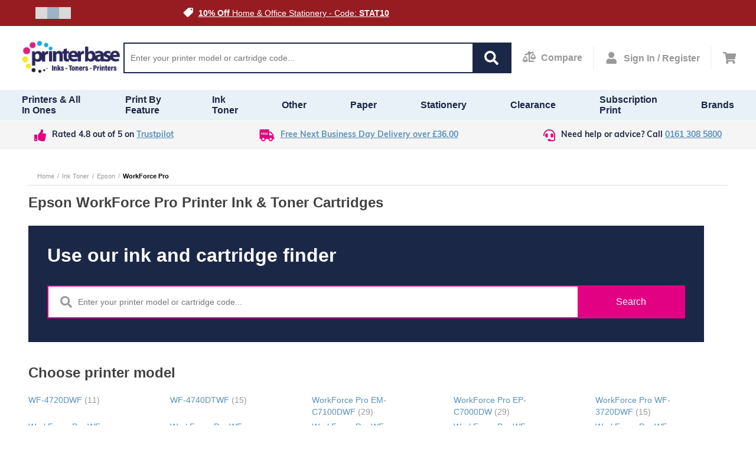

--- FILE ---
content_type: text/html;charset=UTF-8
request_url: https://www.printerbase.co.uk/ink-toner-cartridges/epson/workforce-pro.html
body_size: 14560
content:
<!DOCTYPE html><html lang="en" dir="ltr" prefix="og: http://ogp.me/ns#" xmlns="http://www.w3.org/1999/xhtml" class="" style="--top-announcement-height: 44px;"><head><script>"serviceWorker"in navigator&&window.addEventListener("load",function(){navigator.serviceWorker.register("/service-worker.js").catch(()=>{}),navigator.serviceWorker.register("/sw.js").catch(()=>{})});</script>
    <meta charset="utf-8">
    <meta name="viewport" content="width=device-width, initial-scale=1, maximum-scale=1, shrink-to-fit=no, viewport-fit=cover">

    <!-- Muli font import from Abode -->
    <link rel="preload" href="https://use.typekit.net/fji5tuz.css" as="style">

    
    <meta name="theme-color" content="#ffffff">

            
        
    

    <!-- Preload i18n chunk for the store -->
    <link rel="preload" as="script" href="">

    <!-- Font -->
    <link rel="stylesheet" href="https://use.typekit.net/fji5tuz.css">

    <!-- Icons -->
    <link rel="shortcut icon" href="/media/favicon/favicon.png">

            <link rel="apple-touch-startup-image" sizes="2048x2048" href="/media/favicon/icons/icon_ios_startup_2048x2048.png">            <link rel="apple-touch-startup-image" sizes="1668x1668" href="/media/favicon/icons/icon_ios_startup_1668x1668.png">            <link rel="apple-touch-startup-image" sizes="1536x1536" href="/media/favicon/icons/icon_ios_startup_1536x1536.png">            <link rel="apple-touch-startup-image" sizes="1125x1125" href="/media/favicon/icons/icon_ios_startup_1125x1125.png">            <link rel="apple-touch-startup-image" sizes="1242x1242" href="/media/favicon/icons/icon_ios_startup_1242x1242.png">            <link rel="apple-touch-startup-image" sizes="750x750" href="/media/favicon/icons/icon_ios_startup_750x750.png">            <link rel="apple-touch-startup-image" sizes="640x640" href="/media/favicon/icons/icon_ios_startup_640x640.png">    
            <link rel="apple-touch-icon" sizes="120x120" href="/media/favicon/icons/icon_ios_120x120.png">            <link rel="apple-touch-icon" sizes="152x152" href="/media/favicon/icons/icon_ios_152x152.png">            <link rel="apple-touch-icon" sizes="167x167" href="/media/favicon/icons/icon_ios_167x167.png">            <link rel="apple-touch-icon" sizes="180x180" href="/media/favicon/icons/icon_ios_180x180.png">            <link rel="apple-touch-icon" sizes="1024x1024" href="/media/favicon/icons/icon_ios_1024x1024.png">    
            <link rel="icon" sizes="120x120" href="/media/favicon/icons/icon_ios_120x120.png">            <link rel="icon" sizes="152x152" href="/media/favicon/icons/icon_ios_152x152.png">            <link rel="icon" sizes="167x167" href="/media/favicon/icons/icon_ios_167x167.png">            <link rel="icon" sizes="180x180" href="/media/favicon/icons/icon_ios_180x180.png">            <link rel="icon" sizes="1024x1024" href="/media/favicon/icons/icon_ios_1024x1024.png">            <link rel="icon" sizes="2048x2048" href="/media/favicon/icons/icon_ios_startup_2048x2048.png">            <link rel="icon" sizes="1668x1668" href="/media/favicon/icons/icon_ios_startup_1668x1668.png">            <link rel="icon" sizes="1536x1536" href="/media/favicon/icons/icon_ios_startup_1536x1536.png">            <link rel="icon" sizes="1125x1125" href="/media/favicon/icons/icon_ios_startup_1125x1125.png">            <link rel="icon" sizes="1242x1242" href="/media/favicon/icons/icon_ios_startup_1242x1242.png">            <link rel="icon" sizes="750x750" href="/media/favicon/icons/icon_ios_startup_750x750.png">            <link rel="icon" sizes="640x640" href="/media/favicon/icons/icon_ios_startup_640x640.png">            <link rel="icon" sizes="36x36" href="/media/favicon/icons/icon_android_36x36.png">            <link rel="icon" sizes="48x48" href="/media/favicon/icons/icon_android_48x48.png">            <link rel="icon" sizes="72x72" href="/media/favicon/icons/icon_android_72x72.png">            <link rel="icon" sizes="96x96" href="/media/favicon/icons/icon_android_96x96.png">            <link rel="icon" sizes="144x144" href="/media/favicon/icons/icon_android_144x144.png">            <link rel="icon" sizes="192x192" href="/media/favicon/icons/icon_android_192x192.png">            <link rel="icon" sizes="512x512" href="/media/favicon/icons/icon_android_512x512.png">    
    <!-- Manifest -->
    <link rel="manifest" href="/media/webmanifest/manifest.json">
    <style>
            </style>
<link href="/static/version1765869284239/frontend/scandipwa/theme/en_US/Magento_Theme/static/css/main_style.chunk.css" rel="stylesheet"><link href="/static/version1765869284239/frontend/scandipwa/theme/en_US/Magento_Theme/static/css/products_style.chunk.css" rel="stylesheet"><link href="/static/version1765869284239/frontend/scandipwa/theme/en_US/Magento_Theme/static/css/checkout_style.chunk.css" rel="stylesheet"><link href="/static/version1765869284239/frontend/scandipwa/theme/en_US/Magento_Theme/static/css/cart_style.chunk.css" rel="stylesheet"><link href="/static/version1765869284239/frontend/scandipwa/theme/en_US/Magento_Theme/static/css/account_style.chunk.css" rel="stylesheet"><link href="/static/version1765869284239/frontend/scandipwa/theme/en_US/Magento_Theme/static/css/category_style.chunk.css" rel="stylesheet"><link href="/static/version1765869284239/frontend/scandipwa/theme/en_US/Magento_Theme/static/css/main.chunk.css" rel="stylesheet"><title>Epson WorkForce Pro | Espon Ink &amp; Toner Cartridges | Printer Base</title><meta property="og:title" content="Epson WorkForce Pro | Espon Ink &amp; Toner Cartridges"><meta property="og:description" content="Buy Epson WorkForce Pro Ink &amp; Toner Cartridges. Free Next Day Delivery. No Minimum Order. Call us on 0161 308 5800 for free help and support.
"><meta property="og:url" content="https://www.printerbase.co.uk/ink-toner-cartridges/epson/workforce-pro.html"><meta property="og:image" content="https://www.printerbase.co.uk/media/og_tags/printerbase-logo-1200x630.jpg"><link rel="canonical" href="https://www.printerbase.co.uk/ink-toner-cartridges/epson/workforce-pro.html"><meta name="description" content="Buy Epson WorkForce Pro Ink &amp; Toner Cartridges. Free Next Day Delivery. No Minimum Order. Call us on 0161 308 5800 for free help and support.
"><meta name="robots" content="follow, index"><meta rel="x-prerender-render-id" content="80a9964c-8887-44df-b517-3f71a13fed9c" />
			<meta rel="x-prerender-render-at" content="2026-01-07T00:40:04.786Z" /><meta rel="x-prerender-request-id" content="16b133fc-9237-4e00-a640-203b7cb44c4f" />
      		<meta rel="x-prerender-request-at" content="2026-01-17T18:54:35.418Z" /></head>

<body class="GCR_BODY_CLASS"><noscript>
      <iframe src="https://www.googletagmanager.com/ns.html?id=GTM-PJKDSCN&gtm_auth=&gtm_preview=&gtm_cookies_win=x"
        height="0" width="0" style="display:none;visibility:hidden" id="tag-manager"></iframe></noscript><noscript>
      <iframe src="https://www.googletagmanager.com/ns.html?id=GTM-PJKDSCN&gtm_auth=&gtm_preview=&gtm_cookies_win=x"
        height="0" width="0" style="display:none;visibility:hidden" id="tag-manager"></iframe></noscript>
    <noscript>You need to enable JavaScript to run this app.</noscript>
    <div id="root"><div class="LocalizationWrapper-en_US"><div class="NotificationList"></div><section class="Header-Wrapper Header-Wrapper_isPrerendered"><header class="Header Header_name_category FixedElement-Top" style="--header-logo-height: 60px; --header-logo-width: 180px;"><div class="TopAnnouncementBlock"><div class="TopAnnouncementSlider" style="background-color: rgb(151, 28, 34);"><div class="Slider " style="--sliderOpacity: 1; --slider-height: 18px;"><div tabindex="0" role="button" aria-label="Draggable area" class="Draggable Slider-Wrapper" style="--translateX: -1440px; --animation-speed: 6000ms;"><div class="TopAnnouncementSlider-Slide"><div class="top-slider-slide"><div class="top-slider-image"><img src="https://www.printerbase.co.uk/media/wysiwyg/white-tag.png" alt="" loading="lazy" class=" Image-WidthFull Image-HeightFull"></div><div class="top-slider-text"><a href="https://www.printerbase.co.uk/sale"><span style="color: rgb(255, 255, 255);">Our January Sale Is Now On</span></a></div></div></div><div class="TopAnnouncementSlider-Slide"><div class="top-slider-slide"><div class="top-slider-image"><img src="https://www.printerbase.co.uk/media/wysiwyg/white-tag.png" alt="" loading="lazy" class=" Image-WidthFull Image-HeightFull"></div><div class="top-slider-text"><a href="https://www.printerbase.co.uk/stationery.html?itm_source=pb-website&amp;itm_medium=top-heading-block&amp;itm_campaign=jan-sale-stationey"><span style="color: rgb(255, 255, 255);"><strong>10% Off</strong> Home &amp; Office Stationery - Code: <strong>STAT10</strong></span></a></div></div></div><div class="TopAnnouncementSlider-Slide"><div class="top-slider-slide"><div class="top-slider-image"><img src="https://www.printerbase.co.uk/media/wysiwyg/white-tag.png" alt="" loading="lazy" class=" Image-WidthFull Image-HeightFull"></div><div class="top-slider-text-desktop"><span style="color: rgb(255, 255, 255);"><strong>10% Off</strong> Inks, Toners, Tapes &amp; Labels With Printer - Code: <strong>CONS10</strong></span></div><div class="top-slider-text-mobile"><span style="color: rgb(255, 255, 255);"><a href="https://www.printerbase.co.uk/terms/" style="color: rgb(255, 255, 255);">Free Next Day Delivery</a></span></div></div></div></div><div class="Slider-Crumbs"><button aria-label="Slide crumb" class="Slider-Image Slider-Image_type_single"><div class="Slider-Crumb"></div></button><button aria-label="Slide crumb" class="Slider-Image Slider-Image_type_single"><div class="Slider-Crumb Slider-Crumb_isActive"></div></button><button aria-label="Slide crumb" class="Slider-Image Slider-Image_type_single"><div class="Slider-Crumb"></div></button></div></div></div></div><button class="BackToTop-ScrollToTopButton back-to-top "><svg fill="#fff" height="800px" width="800px" id="Layer_1" xmlns="http://www.w3.org/2000/svg" xmlns:xlink="http://www.w3.org/1999/xlink" viewBox="0 0 407.436 407.436" xml:space="preserve" class="chevron-up"><polygon points="203.718,91.567 0,294.621 21.179,315.869 203.718,133.924 386.258,315.869 407.436,294.621 "></polygon></svg></button><nav class="Header-Nav"><button aria-label="Cancel changes" aria-hidden="true" tabindex="-1" class="Header-Button Header-Button_type_cancel">Cancel</button><a aria-label="Go to homepage by clicking on ScandiPWA logo" aria-hidden="false" tabindex="0" class=" Header-LogoWrapper Header-LogoWrapper_isVisible" href="/"><div class="Image Image_imageStatus_IMAGE_LOADED Logo"><img src="https://www.printerbase.co.uk/media/logo/stores/1/logo_2_.png" alt="Printerbase" title="Printerbase" loading="lazy" class="Image-Image"></div></a><div class="SearchField"><div class="SearchField-Wrapper"><div class="SearchField-SearchInnerWrapper"><input placeholder="Enter your printer model or cartridge code..." autocomplete="off" aria-label="Search" class="SearchField-Input" value=""><div role="button" tabindex="0" aria-label="Search" class="SearchField-SearchIcon"><svg width="24" height="24" viewBox="0 0 24 24" fill="none" xmlns="http://www.w3.org/2000/svg" class="SearchIcon"><path d="M23.6719 20.7516L18.9984 16.0781C18.7875 15.8672 18.5016 15.75 18.2016 15.75H17.4375C18.7313 14.0953 19.5 12.0141 19.5 9.75C19.5 4.36406 15.1359 0 9.75 0C4.36406 0 0 4.36406 0 9.75C0 15.1359 4.36406 19.5 9.75 19.5C12.0141 19.5 14.0953 18.7313 15.75 17.4375V18.2016C15.75 18.5016 15.8672 18.7875 16.0781 18.9984L20.7516 23.6719C21.1922 24.1125 21.9047 24.1125 22.3406 23.6719L23.6672 22.3453C24.1078 21.9047 24.1078 21.1922 23.6719 20.7516ZM9.75 15.75C6.43594 15.75 3.75 13.0688 3.75 9.75C3.75 6.43594 6.43125 3.75 9.75 3.75C13.0641 3.75 15.75 6.43125 15.75 9.75C15.75 13.0641 13.0688 15.75 9.75 15.75Z"></path></svg></div><div class="Overlay KlevuSearch"></div></div></div></div><div class="Header-CompareButtonWrapper"><a aria-label="Compare Page" href="https://www.printerbase.co.uk/compare" class=" Header-Button Header-Button_type_compare"><div><svg width="18" height="16" viewBox="0 0 18 16" fill="none" xmlns="http://www.w3.org/2000/svg" class="CompareIcon"><path d="M14.85 13.3998H9.9V5.10996C10.4743 4.85852 10.9153 4.37252 11.1201 3.77487L14.8326 2.53005C15.0682 2.45102 15.1951 2.19593 15.1161 1.96024L14.83 1.10693C14.751 0.871242 14.4959 0.744398 14.2602 0.82343L10.9437 1.93521C10.5553 1.25993 9.83503 0.799805 9 0.799805C7.75744 0.799805 6.75 1.80724 6.75 3.0498C6.75 3.14627 6.76659 3.23852 6.77841 3.3319L3.16744 4.54268C2.93175 4.62171 2.80491 4.8768 2.88394 5.11249L3.16997 5.9658C3.249 6.20149 3.50409 6.32834 3.73978 6.2493L7.73494 4.90971C7.84941 4.98762 7.97203 5.05371 8.10028 5.10996V14.7498C8.10028 14.9984 8.30166 15.1998 8.55028 15.1998H14.8503C15.0989 15.1998 15.3003 14.9984 15.3003 14.7498V13.8498C15.3 13.6012 15.0986 13.3998 14.85 13.3998ZM17.9994 9.3498C17.9994 8.89474 18.0371 9.10427 15.6074 4.24484C15.111 3.2523 13.6896 3.25034 13.1923 4.24484C10.7421 9.1459 10.8006 8.90909 10.8006 9.3498H10.8C10.8 10.5924 12.4118 11.5998 14.4 11.5998C16.3882 11.5998 18 10.5924 18 9.3498H17.9994ZM12.375 8.8998L14.4 4.8498L16.425 8.8998H12.375ZM4.80741 7.84484C4.311 6.8523 2.88956 6.85034 2.39231 7.84484C-0.0579376 12.7459 0.0005625 12.5091 0.0005625 12.9498H0C0 14.1924 1.61184 15.1998 3.6 15.1998C5.58816 15.1998 7.2 14.1924 7.2 12.9498H7.19944C7.19944 12.4947 7.23712 12.7043 4.80741 7.84484ZM1.575 12.4998L3.6 8.4498L5.625 12.4998H1.575Z"></path></svg></div><span>Compare</span></a></div><div class="Header-MyAccountContainer"><div aria-label="My account" class="Header-MyAccount"><button tabindex="0" aria-label="Open my account" id="myAccount" class="Header-MyAccountWrapper"><svg width="24" height="24" viewBox="0 0 24 24" fill="none" xmlns="http://www.w3.org/2000/svg" class="UserIcon"><path d="M11 12C14.3141 12 17 9.31406 17 6C17 2.68594 14.3141 0 11 0C7.68594 0 5 2.68594 5 6C5 9.31406 7.68594 12 11 12ZM15.2 13.5H14.4172C13.3766 13.9781 12.2188 14.25 11 14.25C9.78125 14.25 8.62813 13.9781 7.58281 13.5H6.8C3.32187 13.5 0.5 16.3219 0.5 19.8V21.75C0.5 22.9922 1.50781 24 2.75 24H19.25C20.4922 24 21.5 22.9922 21.5 21.75V19.8C21.5 16.3219 18.6781 13.5 15.2 13.5Z"></path></svg><span>Sign In / Register</span></button></div></div><div class="Header-Button Header-Button_isVisible Header-Button_type_minicart"><button tabindex="0" aria-label="Cart" class="Header-MinicartButtonWrapper"><svg width="27" height="24" viewBox="0 0 27 24" fill="none" xmlns="http://www.w3.org/2000/svg" class="CartIcon"><path d="M24.7556 14.1243L26.9715 4.37433C27.1315 3.67036 26.5965 3 25.8745 3H7.46287L7.03322 0.899531C6.92616 0.375984 6.46547 0 5.93105 0H1.125C0.503672 0 0 0.503672 0 1.125V1.875C0 2.49633 0.503672 3 1.125 3H4.40077L7.69364 19.0985C6.90586 19.5516 6.375 20.401 6.375 21.375C6.375 22.8248 7.55025 24 9 24C10.4497 24 11.625 22.8248 11.625 21.375C11.625 20.6403 11.3228 19.9765 10.8364 19.5H20.6636C20.1772 19.9765 19.875 20.6403 19.875 21.375C19.875 22.8248 21.0502 24 22.5 24C23.9498 24 25.125 22.8248 25.125 21.375C25.125 20.3357 24.5209 19.4376 23.6447 19.0123L23.9033 17.8743C24.0633 17.1704 23.5282 16.5 22.8063 16.5H10.2242L9.91744 15H23.6586C24.1839 15 24.6392 14.6365 24.7556 14.1243Z"></path></svg></button></div><button aria-label="Share" aria-hidden="true" class="Header-Button Header-Button_type_share"><svg width="24" height="24" viewBox="0 0 24 24" fill="none" xmlns="http://www.w3.org/2000/svg" class="ShareIcon"><path d="M5.5 15C6.41 15 7.233 14.642 7.857 14.07L14.117 17.647C14.048 17.922 14 18.204 14 18.5C14 20.43 15.57 22 17.5 22C19.43 22 21 20.43 21 18.5C21 16.57 19.43 15 17.5 15C16.59 15 15.767 15.358 15.143 15.93L8.883 12.353C8.946 12.106 8.986 11.851 8.991 11.585L15.142 8.07C15.767 8.642 16.59 9 17.5 9C19.43 9 21 7.43 21 5.5C21 3.57 19.43 2 17.5 2C15.57 2 14 3.57 14 5.5C14 5.796 14.048 6.078 14.117 6.353L8.433 9.602C7.808 8.64 6.729 8 5.5 8C3.57 8 2 9.57 2 11.5C2 13.43 3.57 15 5.5 15ZM17.5 17C18.327 17 19 17.673 19 18.5C19 19.327 18.327 20 17.5 20C16.673 20 16 19.327 16 18.5C16 17.673 16.673 17 17.5 17ZM17.5 4C18.327 4 19 4.673 19 5.5C19 6.327 18.327 7 17.5 7C16.673 7 16 6.327 16 5.5C16 4.673 16.673 4 17.5 4ZM5.5 10C6.327 10 7 10.673 7 11.5C7 12.327 6.327 13 5.5 13C4.673 13 4 12.327 4 11.5C4 10.673 4.673 10 5.5 10Z"></path></svg></button><button aria-label="Save changes" aria-hidden="true" tabindex="-1" class="Header-Button Header-Button_type_ok">OK</button></nav><div class="Menu-MenuWrapper"><div class="Menu-MainCategories"><ul aria-label="PrintBase" class="Menu-ItemList Menu-ItemList_type_main"><li class="Menu-Item"><a id="864" href="https://www.printerbase.co.uk/buy-printers.html" class=" Menu-Link"><figcaption class="Menu-ItemCaption Menu-ItemCaption_type_main">Printers &amp; All In Ones</figcaption></a></li><li class="Menu-Item"><a id="84" href="https://www.printerbase.co.uk/printer-by-feature.html" class=" Menu-Link"><figcaption class="Menu-ItemCaption Menu-ItemCaption_type_main">Print by Feature</figcaption></a></li><li class="Menu-Item"><a id="855" href="https://www.printerbase.co.uk/ink-toner-cartridges.html" class=" Menu-Link"><figcaption class="Menu-ItemCaption Menu-ItemCaption_type_main">Ink Toner</figcaption></a></li><li class="Menu-Item"><a id="843" href="https://www.printerbase.co.uk/other-devices.html" class=" Menu-Link"><figcaption class="Menu-ItemCaption Menu-ItemCaption_type_main">Other</figcaption></a></li><li class="Menu-Item"><a id="538" href="https://www.printerbase.co.uk/printer-paper.html" class=" Menu-Link"><figcaption class="Menu-ItemCaption Menu-ItemCaption_type_main">Paper</figcaption></a></li><li class="Menu-Item"><a id="441" href="https://www.printerbase.co.uk/stationery.html" class=" Menu-Link"><figcaption class="Menu-ItemCaption Menu-ItemCaption_type_main">Stationery</figcaption></a></li><li class="Menu-Item"><a id="868" href="https://www.printerbase.co.uk/clearance-stock.html" class=" Menu-Link"><figcaption class="Menu-ItemCaption Menu-ItemCaption_type_main">Clearance</figcaption></a></li><li class="Menu-Item"><a id="869" href="https://www.printerbase.co.uk/subscription-print" class=" Menu-Link"><figcaption class="Menu-ItemCaption Menu-ItemCaption_type_main">Subscription Print</figcaption></a></li><li class="Menu-Item"><a id="870" href="https://www.printerbase.co.uk/manufacturers" class=" Menu-Link"><figcaption class="Menu-ItemCaption Menu-ItemCaption_type_main">Brands</figcaption></a></li></ul></div><div class="Menu-SubCategoriesWrapper"><div class="Menu-SubCategoriesWrapperInner"><div class="Menu-SubCategories"><div class="Menu-SubMenu"><div class="Menu-ItemList Menu-ItemList_type_subcategory"><div role="button" tabindex="-1" class="Menu-SubItemWrapper"><a id="863" href="https://www.printerbase.co.uk/printers/laser-printers.html" class=" Menu-Link"><figcaption class="Menu-ItemCaption Menu-ItemCaption_type_subcategory">Laser Printers &amp; All In Ones</figcaption></a><div class="Menu-SubLevelDesktop"><div class="Menu-ItemList"><a id="164" href="https://www.printerbase.co.uk/printers/laser-printers/top-5-laser-printers.html" class=" Menu-Link"><figcaption class="Menu-ItemCaption">Our Top 5 Laser Printers</figcaption></a><a id="860" href="https://www.printerbase.co.uk/printers/laser-printers/mono-laser-printers.html" class=" Menu-Link"><figcaption class="Menu-ItemCaption">Mono Laser Printers &amp; All In Ones</figcaption></a><a id="859" href="https://www.printerbase.co.uk/printers/laser-printers/colour-laser-printers.html" class=" Menu-Link"><figcaption class="Menu-ItemCaption">Colour Laser Printers &amp; All In Ones</figcaption></a></div></div></div><div role="button" tabindex="-1" class="Menu-SubItemWrapper"><a id="838" href="https://www.printerbase.co.uk/printers/inkjet-printers.html" class=" Menu-Link"><figcaption class="Menu-ItemCaption Menu-ItemCaption_type_subcategory">Inkjet Printers &amp; All In Ones</figcaption></a><div class="Menu-SubLevelDesktop"><div class="Menu-ItemList"><a id="157" href="https://www.printerbase.co.uk/printers/inkjet-printers/our-top-5-inkjet-printers.html" class=" Menu-Link"><figcaption class="Menu-ItemCaption">Our Top 5 Inkjet Printers</figcaption></a><a id="837" href="https://www.printerbase.co.uk/printers/inkjet-printers/mono-inkjet-printers.html" class=" Menu-Link"><figcaption class="Menu-ItemCaption">Mono Inkjet Printers &amp; All In Ones</figcaption></a><a id="828" href="https://www.printerbase.co.uk/printers/inkjet-printers/colour-inkjet-printers.html" class=" Menu-Link"><figcaption class="Menu-ItemCaption">Colour Inkjet Printers &amp; All In Ones</figcaption></a></div></div></div><div role="button" tabindex="-1" class="Menu-SubItemWrapper"><a id="841" href="https://www.printerbase.co.uk/printers/label-printer.html" class=" Menu-Link"><figcaption class="Menu-ItemCaption Menu-ItemCaption_type_subcategory">Label Printers</figcaption></a><div class="Menu-SubLevelDesktop"><div class="Menu-ItemList"><a id="159" href="https://www.printerbase.co.uk/printers/label-printer/our-top-5-label-printers.html" class=" Menu-Link"><figcaption class="Menu-ItemCaption">Our Top 5 Label Printers</figcaption></a><a id="527" href="https://www.printerbase.co.uk/printers/label-printer/garden-label-printers.html" class=" Menu-Link"><figcaption class="Menu-ItemCaption">Garden Label Printers</figcaption></a><a id="526" href="https://www.printerbase.co.uk/printers/label-printer/embossing-label-printers.html" class=" Menu-Link"><figcaption class="Menu-ItemCaption">Embossing Label Printers</figcaption></a><a id="525" href="https://www.printerbase.co.uk/printers/label-printer/light-industrial-label-printers.html" class=" Menu-Link"><figcaption class="Menu-ItemCaption">Industrial Label Printers</figcaption></a><a id="524" href="https://www.printerbase.co.uk/printers/label-printer/colour-label-printers.html" class=" Menu-Link"><figcaption class="Menu-ItemCaption">Colour Label Printers</figcaption></a><a id="523" href="https://www.printerbase.co.uk/printers/label-printer/paper-label-printers.html" class=" Menu-Link"><figcaption class="Menu-ItemCaption">Paper Label Printers</figcaption></a><a id="522" href="https://www.printerbase.co.uk/printers/label-printer/multi-purpose-label-printers.html" class=" Menu-Link"><figcaption class="Menu-ItemCaption">Multi-purpose Label Printers</figcaption></a><a id="897" href="https://www.printerbase.co.uk/printers/label-printer/handheld-label-printers.html" class=" Menu-Link"><figcaption class="Menu-ItemCaption">Handheld Label Printers</figcaption></a><a id="518" href="https://www.printerbase.co.uk/printers/label-printer/heat-shrink-label-printers.html" class=" Menu-Link"><figcaption class="Menu-ItemCaption">Heat Shrink Label Printers</figcaption></a><a id="898" href="https://www.printerbase.co.uk/printers/label-printer/mobile-label-printers.html" class=" Menu-Link"><figcaption class="Menu-ItemCaption">Mobile Label Printers</figcaption></a></div></div></div><div role="button" tabindex="-1" class="Menu-SubItemWrapper"><a id="829" href="https://www.printerbase.co.uk/printers/photo-printer.html" class=" Menu-Link"><figcaption class="Menu-ItemCaption Menu-ItemCaption_type_subcategory">Photo Printers &amp; All In Ones</figcaption></a><div class="Menu-SubLevelDesktop"><div class="Menu-ItemList"><a id="657" href="https://www.printerbase.co.uk/printers/photo-printer/compact-photo-printer.html" class=" Menu-Link"><figcaption class="Menu-ItemCaption">Compact Photo Printers &amp; All In Ones</figcaption></a><a id="656" href="https://www.printerbase.co.uk/printers/photo-printer/general-office-photo-printing.html" class=" Menu-Link"><figcaption class="Menu-ItemCaption">General Photo Printers &amp; All In Ones</figcaption></a><a id="655" href="https://www.printerbase.co.uk/printers/photo-printer/high-quality-photo-printers.html" class=" Menu-Link"><figcaption class="Menu-ItemCaption">Professional Photo Printers</figcaption></a></div></div></div><div role="button" tabindex="-1" class="Menu-SubItemWrapper"><a id="840" href="https://www.printerbase.co.uk/printers/mobile-printers.html" class=" Menu-Link"><figcaption class="Menu-ItemCaption Menu-ItemCaption_type_subcategory">Mobile Printers &amp; All In Ones</figcaption></a></div><div role="button" tabindex="-1" class="Menu-SubItemWrapper"><a id="830" href="https://www.printerbase.co.uk/printers/large-format-printer.html" class=" Menu-Link"><figcaption class="Menu-ItemCaption Menu-ItemCaption_type_subcategory">Large Format Printers</figcaption></a><div class="Menu-SubLevelDesktop"><div class="Menu-ItemList"><a id="544" href="https://www.printerbase.co.uk/printers/large-format-printer/large-format-cad-printers.html" class=" Menu-Link"><figcaption class="Menu-ItemCaption">Large Format CAD Printers</figcaption></a><a id="543" href="https://www.printerbase.co.uk/printers/large-format-printer/large-format-graphics-and-photo-printers.html" class=" Menu-Link"><figcaption class="Menu-ItemCaption">Large Format Graphics and Photo Printers</figcaption></a></div></div></div><div role="button" tabindex="-1" class="Menu-SubItemWrapper"><a id="806" href="https://www.printerbase.co.uk/printers/dot-matrix-printers.html" class=" Menu-Link"><figcaption class="Menu-ItemCaption Menu-ItemCaption_type_subcategory">Dot Matrix Printers</figcaption></a></div></div></div></div></div><div class="Menu-Overlay"></div></div><div class="Menu-SubCategoriesWrapper"><div class="Menu-SubCategoriesWrapperInner"><div class="Menu-SubCategories"><div class="Menu-SubMenu"><div class="Menu-ItemList Menu-ItemList_type_subcategory"><div role="button" tabindex="-1" class="Menu-SubItemWrapper"><a id="40" href="https://www.printerbase.co.uk/printer-by-feature/a6-printing.html" class=" Menu-Link"><figcaption class="Menu-ItemCaption Menu-ItemCaption_type_subcategory">A6 Printing</figcaption></a></div><div role="button" tabindex="-1" class="Menu-SubItemWrapper"><a id="97" href="https://www.printerbase.co.uk/printer-by-feature/alexa.html" class=" Menu-Link"><figcaption class="Menu-ItemCaption Menu-ItemCaption_type_subcategory">Alexa Printers</figcaption></a></div><div role="button" tabindex="-1" class="Menu-SubItemWrapper"><a id="547" href="https://www.printerbase.co.uk/printer-by-feature/apple-airprint.html" class=" Menu-Link"><figcaption class="Menu-ItemCaption Menu-ItemCaption_type_subcategory">Apple Airprint Printers</figcaption></a></div><div role="button" tabindex="-1" class="Menu-SubItemWrapper"><a id="87" href="https://www.printerbase.co.uk/printer-by-feature/bluetooth-printers.html" class=" Menu-Link"><figcaption class="Menu-ItemCaption Menu-ItemCaption_type_subcategory">Bluetooth Printers</figcaption></a></div><div role="button" tabindex="-1" class="Menu-SubItemWrapper"><a id="83" href="https://www.printerbase.co.uk/printer-by-feature/borderless-printers.html" class=" Menu-Link"><figcaption class="Menu-ItemCaption Menu-ItemCaption_type_subcategory">Borderless Printers</figcaption></a></div><div role="button" tabindex="-1" class="Menu-SubItemWrapper"><a id="96" href="https://www.printerbase.co.uk/printer-by-feature/card-printing.html" class=" Menu-Link"><figcaption class="Menu-ItemCaption Menu-ItemCaption_type_subcategory">Card Printing</figcaption></a></div><div role="button" tabindex="-1" class="Menu-SubItemWrapper"><a id="477" href="https://www.printerbase.co.uk/printer-by-feature/cd-printing-printers.html" class=" Menu-Link"><figcaption class="Menu-ItemCaption Menu-ItemCaption_type_subcategory">CD Printing Printers</figcaption></a></div><div role="button" tabindex="-1" class="Menu-SubItemWrapper"><a id="168" href="https://www.printerbase.co.uk/printer-by-feature/cheque-printing.html" class=" Menu-Link"><figcaption class="Menu-ItemCaption Menu-ItemCaption_type_subcategory">Cheque Printing (PIRA)</figcaption></a></div><div role="button" tabindex="-1" class="Menu-SubItemWrapper"><a id="66" href="https://www.printerbase.co.uk/printer-by-feature/eco-friendly-printers.html" class=" Menu-Link"><figcaption class="Menu-ItemCaption Menu-ItemCaption_type_subcategory">Eco Friendly Printers</figcaption></a></div><div role="button" tabindex="-1" class="Menu-SubItemWrapper"><a id="85" href="https://www.printerbase.co.uk/printer-by-feature/low-running-cost-printers.html" class=" Menu-Link"><figcaption class="Menu-ItemCaption Menu-ItemCaption_type_subcategory">Low Running Cost Printers</figcaption></a></div><div role="button" tabindex="-1" class="Menu-SubItemWrapper"><a id="51" href="https://www.printerbase.co.uk/printer-by-feature/royal-mail-label-printers.html" class=" Menu-Link"><figcaption class="Menu-ItemCaption Menu-ItemCaption_type_subcategory">Royal Mail Label Printers</figcaption></a></div><div role="button" tabindex="-1" class="Menu-SubItemWrapper"><a id="95" href="https://www.printerbase.co.uk/printer-by-feature/parallel-printers.html" class=" Menu-Link"><figcaption class="Menu-ItemCaption Menu-ItemCaption_type_subcategory">Parallel Printers</figcaption></a></div><div role="button" tabindex="-1" class="Menu-SubItemWrapper"><a id="506" href="https://www.printerbase.co.uk/printer-by-feature/pigeon-clubs.html" class=" Menu-Link"><figcaption class="Menu-ItemCaption Menu-ItemCaption_type_subcategory">Pigeon Club Printers</figcaption></a></div><div role="button" tabindex="-1" class="Menu-SubItemWrapper"><a id="82" href="https://www.printerbase.co.uk/printer-by-feature/prescription-printers.html" class=" Menu-Link"><figcaption class="Menu-ItemCaption Menu-ItemCaption_type_subcategory">Prescription Printers</figcaption></a></div><div role="button" tabindex="-1" class="Menu-SubItemWrapper"><a id="86" href="https://www.printerbase.co.uk/printer-by-feature/windows10-printers.html" class=" Menu-Link"><figcaption class="Menu-ItemCaption Menu-ItemCaption_type_subcategory">Windows 10 Printers</figcaption></a></div><div role="button" tabindex="-1" class="Menu-SubItemWrapper"><a id="891" href="https://www.printerbase.co.uk/printer-by-feature/linerless-printers.html" class=" Menu-Link"><figcaption class="Menu-ItemCaption Menu-ItemCaption_type_subcategory">Linerless Label Printers</figcaption></a></div><div role="button" tabindex="-1" class="Menu-SubItemWrapper"><a id="892" href="https://www.printerbase.co.uk/printer-by-feature/a3-printers.html" class=" Menu-Link"><figcaption class="Menu-ItemCaption Menu-ItemCaption_type_subcategory">A3 Printers</figcaption></a></div><div role="button" tabindex="-1" class="Menu-SubItemWrapper"><a id="893" href="https://www.printerbase.co.uk/printer-by-feature/foiling-printers.html" class=" Menu-Link"><figcaption class="Menu-ItemCaption Menu-ItemCaption_type_subcategory">Foiling Printers</figcaption></a></div><div role="button" tabindex="-1" class="Menu-SubItemWrapper"><a id="894" href="https://www.printerbase.co.uk/printer-by-feature/ink-tank-printers.html" class=" Menu-Link"><figcaption class="Menu-ItemCaption Menu-ItemCaption_type_subcategory">InkTank Printers</figcaption></a></div><div role="button" tabindex="-1" class="Menu-SubItemWrapper"><a id="895" href="https://www.printerbase.co.uk/printer-by-feature/nfc-printers.html" class=" Menu-Link"><figcaption class="Menu-ItemCaption Menu-ItemCaption_type_subcategory">NFC Printers</figcaption></a></div><div role="button" tabindex="-1" class="Menu-SubItemWrapper"><a id="899" href="https://www.printerbase.co.uk/printer-by-feature/pigment-ink-printers.html" class=" Menu-Link"><figcaption class="Menu-ItemCaption Menu-ItemCaption_type_subcategory">Pigment Ink Printers</figcaption></a></div><div role="button" tabindex="-1" class="Menu-SubItemWrapper"><a id="900" href="https://www.printerbase.co.uk/printer-by-feature/carbon-neutral-printers.html" class=" Menu-Link"><figcaption class="Menu-ItemCaption Menu-ItemCaption_type_subcategory">Carbon Neutral printers</figcaption></a></div><div role="button" tabindex="-1" class="Menu-SubItemWrapper"><a id="903" href="https://www.printerbase.co.uk/printer-by-feature/coffee-shop-printers.html" class=" Menu-Link"><figcaption class="Menu-ItemCaption Menu-ItemCaption_type_subcategory">Coffee Shop Printers</figcaption></a></div><div role="button" tabindex="-1" class="Menu-SubItemWrapper"><a id="904" href="https://www.printerbase.co.uk/printer-by-feature/arm-snapdragon-printers.html" class=" Menu-Link"><figcaption class="Menu-ItemCaption Menu-ItemCaption_type_subcategory">Snapdragon Compatible Printers</figcaption></a></div></div></div></div></div><div class="Menu-Overlay"></div></div><div class="Menu-SubCategoriesWrapper"><div class="Menu-SubCategoriesWrapperInner"><div class="Menu-SubCategories"><div class="Menu-SubMenu"><div class="Menu-ItemList Menu-ItemList_type_subcategory"><div role="button" tabindex="-1" class="Menu-SubItemWrapper"><a id="804" href="https://www.printerbase.co.uk/ink-toner-cartridges/3d-systems.html" class=" Menu-Link"><figcaption class="Menu-ItemCaption Menu-ItemCaption_type_subcategory">3D Systems</figcaption></a></div><div role="button" tabindex="-1" class="Menu-SubItemWrapper"><a id="854" href="https://www.printerbase.co.uk/ink-toner-cartridges/brother.html" class=" Menu-Link"><figcaption class="Menu-ItemCaption Menu-ItemCaption_type_subcategory">Brother</figcaption></a></div><div role="button" tabindex="-1" class="Menu-SubItemWrapper"><a id="827" href="https://www.printerbase.co.uk/ink-toner-cartridges/canon.html" class=" Menu-Link"><figcaption class="Menu-ItemCaption Menu-ItemCaption_type_subcategory">Canon</figcaption></a></div><div role="button" tabindex="-1" class="Menu-SubItemWrapper"><a id="802" href="https://www.printerbase.co.uk/ink-toner-cartridges/dell.html" class=" Menu-Link"><figcaption class="Menu-ItemCaption Menu-ItemCaption_type_subcategory">Dell</figcaption></a></div><div role="button" tabindex="-1" class="Menu-SubItemWrapper"><a id="803" href="https://www.printerbase.co.uk/ink-toner-cartridges/dymo.html" class=" Menu-Link"><figcaption class="Menu-ItemCaption Menu-ItemCaption_type_subcategory">DYMO</figcaption></a></div><div role="button" tabindex="-1" class="Menu-SubItemWrapper"><a id="801" href="https://www.printerbase.co.uk/ink-toner-cartridges/epson.html" class=" Menu-Link"><figcaption class="Menu-ItemCaption Menu-ItemCaption_type_subcategory">Epson</figcaption></a></div><div role="button" tabindex="-1" class="Menu-SubItemWrapper"><a id="487" href="https://www.printerbase.co.uk/ink-toner-cartridges/fujitsu.html" class=" Menu-Link"><figcaption class="Menu-ItemCaption Menu-ItemCaption_type_subcategory">Fujitsu</figcaption></a></div><div role="button" tabindex="-1" class="Menu-SubItemWrapper"><a id="800" href="https://www.printerbase.co.uk/ink-toner-cartridges/hp.html" class=" Menu-Link"><figcaption class="Menu-ItemCaption Menu-ItemCaption_type_subcategory">HP</figcaption></a></div><div role="button" tabindex="-1" class="Menu-SubItemWrapper"><a id="474" href="https://www.printerbase.co.uk/ink-toner-cartridges/intermec.html" class=" Menu-Link"><figcaption class="Menu-ItemCaption Menu-ItemCaption_type_subcategory">Intermec</figcaption></a></div><div role="button" tabindex="-1" class="Menu-SubItemWrapper"><a id="799" href="https://www.printerbase.co.uk/ink-toner-cartridges/kodak.html" class=" Menu-Link"><figcaption class="Menu-ItemCaption Menu-ItemCaption_type_subcategory">Kodak</figcaption></a></div><div role="button" tabindex="-1" class="Menu-SubItemWrapper"><a id="798" href="https://www.printerbase.co.uk/ink-toner-cartridges/konica-minolta.html" class=" Menu-Link"><figcaption class="Menu-ItemCaption Menu-ItemCaption_type_subcategory">Konica Minolta</figcaption></a></div><div role="button" tabindex="-1" class="Menu-SubItemWrapper"><a id="797" href="https://www.printerbase.co.uk/ink-toner-cartridges/kyocera.html" class=" Menu-Link"><figcaption class="Menu-ItemCaption Menu-ItemCaption_type_subcategory">Kyocera</figcaption></a></div><div role="button" tabindex="-1" class="Menu-SubItemWrapper"><a id="515" href="https://www.printerbase.co.uk/ink-toner-cartridges/leitz.html" class=" Menu-Link"><figcaption class="Menu-ItemCaption Menu-ItemCaption_type_subcategory">Leitz</figcaption></a></div><div role="button" tabindex="-1" class="Menu-SubItemWrapper"><a id="845" href="https://www.printerbase.co.uk/ink-toner-cartridges/lexmark.html" class=" Menu-Link"><figcaption class="Menu-ItemCaption Menu-ItemCaption_type_subcategory">Lexmark</figcaption></a></div><div role="button" tabindex="-1" class="Menu-SubItemWrapper"><a id="796" href="https://www.printerbase.co.uk/ink-toner-cartridges/oki.html" class=" Menu-Link"><figcaption class="Menu-ItemCaption Menu-ItemCaption_type_subcategory">Oki</figcaption></a></div><div role="button" tabindex="-1" class="Menu-SubItemWrapper"><a id="454" href="https://www.printerbase.co.uk/ink-toner-cartridges/olivetti.html" class=" Menu-Link"><figcaption class="Menu-ItemCaption Menu-ItemCaption_type_subcategory">Olivetti</figcaption></a></div><div role="button" tabindex="-1" class="Menu-SubItemWrapper"><a id="795" href="https://www.printerbase.co.uk/ink-toner-cartridges/ricoh.html" class=" Menu-Link"><figcaption class="Menu-ItemCaption Menu-ItemCaption_type_subcategory">Ricoh</figcaption></a></div><div role="button" tabindex="-1" class="Menu-SubItemWrapper"><a id="853" href="https://www.printerbase.co.uk/ink-toner-cartridges/samsung.html" class=" Menu-Link"><figcaption class="Menu-ItemCaption Menu-ItemCaption_type_subcategory">Samsung</figcaption></a></div><div role="button" tabindex="-1" class="Menu-SubItemWrapper"><a id="509" href="https://www.printerbase.co.uk/ink-toner-cartridges/sunangel.html" class=" Menu-Link"><figcaption class="Menu-ItemCaption Menu-ItemCaption_type_subcategory">SunAngel</figcaption></a></div><div role="button" tabindex="-1" class="Menu-SubItemWrapper"><a id="852" href="https://www.printerbase.co.uk/ink-toner-cartridges/xerox.html" class=" Menu-Link"><figcaption class="Menu-ItemCaption Menu-ItemCaption_type_subcategory">Xerox</figcaption></a></div><div role="button" tabindex="-1" class="Menu-SubItemWrapper"><a id="473" href="https://www.printerbase.co.uk/ink-toner-cartridges/zebra.html" class=" Menu-Link"><figcaption class="Menu-ItemCaption Menu-ItemCaption_type_subcategory">Zebra</figcaption></a></div><div role="button" tabindex="-1" class="Menu-SubItemWrapper"><a id="148" href="https://www.printerbase.co.uk/ink-toner-cartridges/pitney-bowes.html" class=" Menu-Link"><figcaption class="Menu-ItemCaption Menu-ItemCaption_type_subcategory">Pitney Bowes</figcaption></a></div><div role="button" tabindex="-1" class="Menu-SubItemWrapper"><a id="147" href="https://www.printerbase.co.uk/ink-toner-cartridges/frama.html" class=" Menu-Link"><figcaption class="Menu-ItemCaption Menu-ItemCaption_type_subcategory">Frama </figcaption></a></div><div role="button" tabindex="-1" class="Menu-SubItemWrapper"><a id="146" href="https://www.printerbase.co.uk/ink-toner-cartridges/francotyp-postalia.html" class=" Menu-Link"><figcaption class="Menu-ItemCaption Menu-ItemCaption_type_subcategory">Francotyp Postalia</figcaption></a></div><div role="button" tabindex="-1" class="Menu-SubItemWrapper"><a id="145" href="https://www.printerbase.co.uk/ink-toner-cartridges/neopost.html" class=" Menu-Link"><figcaption class="Menu-ItemCaption Menu-ItemCaption_type_subcategory">Neopost</figcaption></a></div><div role="button" tabindex="-1" class="Menu-SubItemWrapper"><a id="39" href="https://www.printerbase.co.uk/ink-toner-cartridges/citizen.html" class=" Menu-Link"><figcaption class="Menu-ItemCaption Menu-ItemCaption_type_subcategory">Citizen</figcaption></a></div><div role="button" tabindex="-1" class="Menu-SubItemWrapper"><a id="902" href="https://www.printerbase.co.uk/ink-toner-cartridges/seiko.html" class=" Menu-Link"><figcaption class="Menu-ItemCaption Menu-ItemCaption_type_subcategory">Seiko</figcaption></a></div></div></div></div></div><div class="Menu-Overlay"></div></div><div class="Menu-SubCategoriesWrapper"><div class="Menu-SubCategoriesWrapperInner"><div class="Menu-SubCategories"><div class="Menu-SubMenu"><div class="Menu-ItemList Menu-ItemList_type_subcategory"><div role="button" tabindex="-1" class="Menu-SubItemWrapper"><a id="839" href="https://www.printerbase.co.uk/other-devices/scanners.html" class=" Menu-Link"><figcaption class="Menu-ItemCaption Menu-ItemCaption_type_subcategory">Scanners</figcaption></a><div class="Menu-SubLevelDesktop"><div class="Menu-ItemList"><a id="158" href="https://www.printerbase.co.uk/other-devices/scanners/our-top-5-scanners.html" class=" Menu-Link"><figcaption class="Menu-ItemCaption">Our Top 5 Scanners</figcaption></a><a id="495" href="https://www.printerbase.co.uk/other-devices/scanners/mobile-scanners.html" class=" Menu-Link"><figcaption class="Menu-ItemCaption">Mobile Scanners</figcaption></a><a id="494" href="https://www.printerbase.co.uk/other-devices/scanners/photo-scanners.html" class=" Menu-Link"><figcaption class="Menu-ItemCaption">Photo Scanners</figcaption></a><a id="493" href="https://www.printerbase.co.uk/other-devices/scanners/business-card-scanners.html" class=" Menu-Link"><figcaption class="Menu-ItemCaption">Business Card Scanners</figcaption></a><a id="68" href="https://www.printerbase.co.uk/other-devices/scanners/flatbed-scanners.html" class=" Menu-Link"><figcaption class="Menu-ItemCaption">Flatbed Scanners</figcaption></a><a id="67" href="https://www.printerbase.co.uk/other-devices/scanners/sheetfed-scanners.html" class=" Menu-Link"><figcaption class="Menu-ItemCaption">Sheetfed Scanners</figcaption></a><a id="901" href="https://www.printerbase.co.uk/other-devices/scanners/network-and-wifi-scanners.html" class=" Menu-Link"><figcaption class="Menu-ItemCaption">Network &amp; WiFi Scanners</figcaption></a></div></div></div><div role="button" tabindex="-1" class="Menu-SubItemWrapper"><a id="842" href="https://www.printerbase.co.uk/other-devices/fax-machine.html" class=" Menu-Link"><figcaption class="Menu-ItemCaption Menu-ItemCaption_type_subcategory">Fax Machines</figcaption></a></div><div role="button" tabindex="-1" class="Menu-SubItemWrapper"><a id="510" href="https://www.printerbase.co.uk/other-devices/photocopiers.html" class=" Menu-Link"><figcaption class="Menu-ItemCaption Menu-ItemCaption_type_subcategory">Photocopiers</figcaption></a></div><div role="button" tabindex="-1" class="Menu-SubItemWrapper"><a id="484" href="https://www.printerbase.co.uk/stationery/technology/office-machines/shredders.html" class=" Menu-Link"><figcaption class="Menu-ItemCaption Menu-ItemCaption_type_subcategory">Shredders</figcaption></a></div><div role="button" tabindex="-1" class="Menu-SubItemWrapper"><a id="483" href="https://www.printerbase.co.uk/other-devices/accessories.html" class=" Menu-Link"><figcaption class="Menu-ItemCaption Menu-ItemCaption_type_subcategory">Accessories</figcaption></a><div class="Menu-SubLevelDesktop"><div class="Menu-ItemList"><a id="482" href="https://www.printerbase.co.uk/other-devices/accessories/cables.html" class=" Menu-Link"><figcaption class="Menu-ItemCaption">Cables</figcaption></a><a id="481" href="https://www.printerbase.co.uk/other-devices/accessories/print-servers.html" class=" Menu-Link"><figcaption class="Menu-ItemCaption">Print Servers</figcaption></a><a id="480" href="https://www.printerbase.co.uk/other-devices/accessories/wireless-adapters.html" class=" Menu-Link"><figcaption class="Menu-ItemCaption">Wireless Adapters</figcaption></a></div></div></div><div role="button" tabindex="-1" class="Menu-SubItemWrapper"><a id="479" href="https://www.printerbase.co.uk/stationery/technology/office-machines/laminators.html" class=" Menu-Link"><figcaption class="Menu-ItemCaption Menu-ItemCaption_type_subcategory">Laminators</figcaption></a></div></div></div></div></div><div class="Menu-Overlay"></div></div><div class="Menu-SubCategoriesWrapper"><div class="Menu-SubCategoriesWrapperInner"><div class="Menu-SubCategories"><div class="Menu-SubMenu"><div class="Menu-ItemList Menu-ItemList_type_subcategory"><div role="button" tabindex="-1" class="Menu-SubItemWrapper"><a id="537" href="https://www.printerbase.co.uk/printer-paper/standard-office-paper.html" class=" Menu-Link"><figcaption class="Menu-ItemCaption Menu-ItemCaption_type_subcategory">Standard Office Paper</figcaption></a><div class="Menu-SubLevelDesktop"><div class="Menu-ItemList"><a id="536" href="https://www.printerbase.co.uk/printer-paper/standard-office-paper/xerox-general-purpose-paper.html" class=" Menu-Link"><figcaption class="Menu-ItemCaption">General Purpose Paper</figcaption></a><a id="535" href="https://www.printerbase.co.uk/printer-paper/standard-office-paper/xerox-colotech-paper.html" class=" Menu-Link"><figcaption class="Menu-ItemCaption">Xerox Colotech+ Paper</figcaption></a></div></div></div><div role="button" tabindex="-1" class="Menu-SubItemWrapper"><a id="500" href="https://www.printerbase.co.uk/printer-paper/photo-papers.html" class=" Menu-Link"><figcaption class="Menu-ItemCaption Menu-ItemCaption_type_subcategory">Photo Papers</figcaption></a><div class="Menu-SubLevelDesktop"><div class="Menu-ItemList"><a id="499" href="https://www.printerbase.co.uk/printer-paper/photo-papers/canon-photo-paper.html" class=" Menu-Link"><figcaption class="Menu-ItemCaption">Canon Photo Paper</figcaption></a><a id="496" href="https://www.printerbase.co.uk/printer-paper/photo-papers/epson-photo-paper.html" class=" Menu-Link"><figcaption class="Menu-ItemCaption">Epson Photo Paper</figcaption></a><a id="486" href="https://www.printerbase.co.uk/printer-paper/photo-papers/hp-photo-paper.html" class=" Menu-Link"><figcaption class="Menu-ItemCaption">HP Photo Paper</figcaption></a><a id="485" href="https://www.printerbase.co.uk/printer-paper/photo-papers/brother-photo-paper.html" class=" Menu-Link"><figcaption class="Menu-ItemCaption">Brother Photo Paper</figcaption></a><a id="74" href="https://www.printerbase.co.uk/printer-paper/photo-papers/professional-photo-paper.html" class=" Menu-Link"><figcaption class="Menu-ItemCaption">Professional Photo Paper</figcaption></a></div></div></div><div role="button" tabindex="-1" class="Menu-SubItemWrapper"><a id="517" href="https://www.printerbase.co.uk/printer-paper/listing-paper.html" class=" Menu-Link"><figcaption class="Menu-ItemCaption Menu-ItemCaption_type_subcategory">Listing Paper</figcaption></a></div><div role="button" tabindex="-1" class="Menu-SubItemWrapper"><a id="475" href="https://www.printerbase.co.uk/printer-paper/printable-cd-dvd.html" class=" Menu-Link"><figcaption class="Menu-ItemCaption Menu-ItemCaption_type_subcategory">Printable CDs and DVDs</figcaption></a></div><div role="button" tabindex="-1" class="Menu-SubItemWrapper"><a id="460" href="https://www.printerbase.co.uk/printer-paper/xerox-never-tear-paper.html" class=" Menu-Link"><figcaption class="Menu-ItemCaption Menu-ItemCaption_type_subcategory">Xerox Never Tear Paper</figcaption></a></div><div role="button" tabindex="-1" class="Menu-SubItemWrapper"><a id="445" href="https://www.printerbase.co.uk/printer-paper/banner-paper.html" class=" Menu-Link"><figcaption class="Menu-ItemCaption Menu-ItemCaption_type_subcategory">Banner Paper</figcaption></a></div><div role="button" tabindex="-1" class="Menu-SubItemWrapper"><a id="444" href="https://www.printerbase.co.uk/printer-paper/paper-roll.html" class=" Menu-Link"><figcaption class="Menu-ItemCaption Menu-ItemCaption_type_subcategory">Paper Roll</figcaption></a><div class="Menu-SubLevelDesktop"><div class="Menu-ItemList"><a id="443" href="https://www.printerbase.co.uk/printer-paper/paper-roll/cad-paper.html" class=" Menu-Link"><figcaption class="Menu-ItemCaption">CAD Paper</figcaption></a><a id="442" href="https://www.printerbase.co.uk/printer-paper/paper-roll/photo-paper.html" class=" Menu-Link"><figcaption class="Menu-ItemCaption">Photo Paper Roll</figcaption></a></div></div></div><div role="button" tabindex="-1" class="Menu-SubItemWrapper"><a id="120" href="https://www.printerbase.co.uk/printer-paper/franking-labels.html" class=" Menu-Link"><figcaption class="Menu-ItemCaption Menu-ItemCaption_type_subcategory">Franking Labels</figcaption></a></div></div></div></div></div><div class="Menu-Overlay"></div></div><div class="Menu-SubCategoriesWrapper"><div class="Menu-SubCategoriesWrapperInner"><div class="Menu-SubCategories"><div class="Menu-SubMenu"><div class="Menu-ItemList Menu-ItemList_type_subcategory"><div role="button" tabindex="-1" class="Menu-SubItemWrapper"><a id="175" href="https://www.printerbase.co.uk/stationery/office-stationery.html" class=" Menu-Link"><figcaption class="Menu-ItemCaption Menu-ItemCaption_type_subcategory">Office Stationery</figcaption></a><div class="Menu-SubLevelDesktop"><div class="Menu-ItemList"><a id="416" href="https://www.printerbase.co.uk/stationery/office-stationery/books-pads-albums.html" class=" Menu-Link"><figcaption class="Menu-ItemCaption">Books, Pads &amp; Albums</figcaption></a><a id="369" href="https://www.printerbase.co.uk/stationery/office-stationery/pens-pencils-writing-supplies.html" class=" Menu-Link"><figcaption class="Menu-ItemCaption">Pens, Pencils &amp; Writing Supplies</figcaption></a><a id="348" href="https://www.printerbase.co.uk/stationery/office-stationery/arts-crafts.html" class=" Menu-Link"><figcaption class="Menu-ItemCaption">Arts &amp; Crafts</figcaption></a><a id="390" href="https://www.printerbase.co.uk/stationery/office-stationery/files-pockets-binders.html" class=" Menu-Link"><figcaption class="Menu-ItemCaption">Files, Pockets &amp; Binders</figcaption></a><a id="336" href="https://www.printerbase.co.uk/stationery/office-stationery/adhesives-tapes.html" class=" Menu-Link"><figcaption class="Menu-ItemCaption">Adhesives &amp; Tapes</figcaption></a><a id="326" href="https://www.printerbase.co.uk/stationery/office-stationery/desktop-accessories.html" class=" Menu-Link"><figcaption class="Menu-ItemCaption">Desktop Accessories</figcaption></a><a id="294" href="https://www.printerbase.co.uk/stationery/office-stationery/legal-personnel-supplies.html" class=" Menu-Link"><figcaption class="Menu-ItemCaption">Legal &amp; Personnel Supplies</figcaption></a><a id="309" href="https://www.printerbase.co.uk/stationery/office-stationery/personal-planning-accessories.html" class=" Menu-Link"><figcaption class="Menu-ItemCaption">Personal Planning &amp; Accessories</figcaption></a><a id="278" href="https://www.printerbase.co.uk/stationery/office-stationery/wall-notice-boards.html" class=" Menu-Link"><figcaption class="Menu-ItemCaption">Wall/Notice Boards</figcaption></a><a id="283" href="https://www.printerbase.co.uk/stationery/office-stationery/presentation-supplies.html" class=" Menu-Link"><figcaption class="Menu-ItemCaption">Presentation Supplies</figcaption></a><a id="26" href="https://www.printerbase.co.uk/stationery/office-stationery/events.html" class=" Menu-Link"><figcaption class="Menu-ItemCaption">Events</figcaption></a></div></div></div><div role="button" tabindex="-1" class="Menu-SubItemWrapper"><a id="174" href="https://www.printerbase.co.uk/stationery/paper-mailing.html" class=" Menu-Link"><figcaption class="Menu-ItemCaption Menu-ItemCaption_type_subcategory">Paper &amp; Mailing</figcaption></a><div class="Menu-SubLevelDesktop"><div class="Menu-ItemList"><a id="440" href="https://www.printerbase.co.uk/stationery/paper-mailing/paper.html" class=" Menu-Link"><figcaption class="Menu-ItemCaption">Paper</figcaption></a><a id="428" href="https://www.printerbase.co.uk/stationery/paper-mailing/envelopes.html" class=" Menu-Link"><figcaption class="Menu-ItemCaption">Envelopes</figcaption></a><a id="400" href="https://www.printerbase.co.uk/stationery/paper-mailing/labels.html" class=" Menu-Link"><figcaption class="Menu-ItemCaption">Labels</figcaption></a><a id="199" href="https://www.printerbase.co.uk/stationery/paper-mailing/mailroom-warehouse.html" class=" Menu-Link"><figcaption class="Menu-ItemCaption">Mailroom &amp; Warehouse</figcaption></a></div></div></div><div role="button" tabindex="-1" class="Menu-SubItemWrapper"><a id="173" href="https://www.printerbase.co.uk/stationery/furniture-office-environment.html" class=" Menu-Link"><figcaption class="Menu-ItemCaption Menu-ItemCaption_type_subcategory">Furniture &amp; Office Environment</figcaption></a><div class="Menu-SubLevelDesktop"><div class="Menu-ItemList"><a id="226" href="https://www.printerbase.co.uk/stationery/furniture-office-environment/office-environment.html" class=" Menu-Link"><figcaption class="Menu-ItemCaption">Office Environment</figcaption></a><a id="288" href="https://www.printerbase.co.uk/stationery/furniture-office-environment/presentation-equipment.html" class=" Menu-Link"><figcaption class="Menu-ItemCaption">Presentation Equipment</figcaption></a><a id="302" href="https://www.printerbase.co.uk/stationery/furniture-office-environment/office-planning.html" class=" Menu-Link"><figcaption class="Menu-ItemCaption">Office Planning</figcaption></a></div></div></div><div role="button" tabindex="-1" class="Menu-SubItemWrapper"><a id="172" href="https://www.printerbase.co.uk/stationery/technology.html" class=" Menu-Link"><figcaption class="Menu-ItemCaption Menu-ItemCaption_type_subcategory">Technology</figcaption></a><div class="Menu-SubLevelDesktop"><div class="Menu-ItemList"><a id="272" href="https://www.printerbase.co.uk/stationery/technology/computer-hardware.html" class=" Menu-Link"><figcaption class="Menu-ItemCaption">Computer Hardware</figcaption></a><a id="263" href="https://www.printerbase.co.uk/stationery/technology/computer-media-supplies.html" class=" Menu-Link"><figcaption class="Menu-ItemCaption">Computer Media Supplies</figcaption></a><a id="259" href="https://www.printerbase.co.uk/stationery/technology/computer-accessories.html" class=" Menu-Link"><figcaption class="Menu-ItemCaption">Computer Accessories</figcaption></a><a id="248" href="https://www.printerbase.co.uk/stationery/technology/office-machines.html" class=" Menu-Link"><figcaption class="Menu-ItemCaption">Office Machines</figcaption></a><a id="239" href="https://www.printerbase.co.uk/stationery/technology/office-machine-supplies.html" class=" Menu-Link"><figcaption class="Menu-ItemCaption">Office Machine Supplies</figcaption></a><a id="30" href="https://www.printerbase.co.uk/stationery/technology/smart-technology.html" class=" Menu-Link"><figcaption class="Menu-ItemCaption">Smart Technology</figcaption></a></div></div></div><div role="button" tabindex="-1" class="Menu-SubItemWrapper"><a id="171" href="https://www.printerbase.co.uk/stationery/cleaning-catering-safety.html" class=" Menu-Link"><figcaption class="Menu-ItemCaption Menu-ItemCaption_type_subcategory">Cleaning, Catering &amp; Safety</figcaption></a><div class="Menu-SubLevelDesktop"><div class="Menu-ItemList"><a id="189" href="https://www.printerbase.co.uk/stationery/cleaning-catering-safety/catering.html" class=" Menu-Link"><figcaption class="Menu-ItemCaption">Catering</figcaption></a><a id="183" href="https://www.printerbase.co.uk/stationery/cleaning-catering-safety/janitorial.html" class=" Menu-Link"><figcaption class="Menu-ItemCaption">Janitorial</figcaption></a><a id="210" href="https://www.printerbase.co.uk/stationery/cleaning-catering-safety/safety-security.html" class=" Menu-Link"><figcaption class="Menu-ItemCaption">Safety &amp; Security</figcaption></a><a id="29" href="https://www.printerbase.co.uk/stationery/cleaning-catering-safety/tools.html" class=" Menu-Link"><figcaption class="Menu-ItemCaption">Tools</figcaption></a><a id="28" href="https://www.printerbase.co.uk/stationery/cleaning-catering-safety/ppe-clothing.html" class=" Menu-Link"><figcaption class="Menu-ItemCaption">PPE &amp; Clothing</figcaption></a></div></div></div><div role="button" tabindex="-1" class="Menu-SubItemWrapper"><a id="170" href="https://www.printerbase.co.uk/stationery/best-sellers.html" class=" Menu-Link"><figcaption class="Menu-ItemCaption Menu-ItemCaption_type_subcategory">Best Sellers</figcaption></a></div></div></div></div></div><div class="Menu-Overlay"></div></div><div class="Menu-SubCategoriesWrapper"><div class="Menu-SubCategoriesWrapperInner Menu-SubCategoriesWrapperInner_isBrand"><div class="Menu-SubCategories"><div class="Menu-SubMenu"><div class="Menu-ItemList Menu-ItemList_type_subcategory Menu-ItemList_isBrands"><div role="button" tabindex="-1" class="Menu-SubItemWrapper"><a id="872" href="https://www.printerbase.co.uk/brother.html" class=" Menu-Link"><div class="Menu-ItemCaption BrandItem"><div class="Image Image_ratio_square Image_imageStatus_image_loading Image_hasSrc BrandItem-Icon  Image-WidthFull Image-HeightFull"><img src="https://www.printerbase.co.uk/media/scandipwa_menuorganizer_item_icons/brother-logo1.png" alt="Brother" loading="lazy" class="Image-Image Image-Image_isLoading"></div></div></a></div><div role="button" tabindex="-1" class="Menu-SubItemWrapper"><a id="877" href="https://www.printerbase.co.uk/kyocera.html" class=" Menu-Link"><div class="Menu-ItemCaption BrandItem"><div class="Image Image_ratio_square Image_imageStatus_image_loading Image_hasSrc BrandItem-Icon  Image-WidthFull Image-HeightFull"><img src="https://www.printerbase.co.uk/media/scandipwa_menuorganizer_item_icons/kyocera-logo1.png" alt="Kyocera" loading="lazy" class="Image-Image Image-Image_isLoading"></div></div></a></div><div role="button" tabindex="-1" class="Menu-SubItemWrapper"><a id="873" href="https://www.printerbase.co.uk/canon.html" class=" Menu-Link"><div class="Menu-ItemCaption BrandItem"><div class="Image Image_ratio_square Image_imageStatus_image_loading Image_hasSrc BrandItem-Icon  Image-WidthFull Image-HeightFull"><img src="https://www.printerbase.co.uk/media/scandipwa_menuorganizer_item_icons/canon-logo1.png" alt="Canon" loading="lazy" class="Image-Image Image-Image_isLoading"></div></div></a></div><div role="button" tabindex="-1" class="Menu-SubItemWrapper"><a id="879" href="https://www.printerbase.co.uk/lexmark.html" class=" Menu-Link"><div class="Menu-ItemCaption BrandItem"><div class="Image Image_ratio_square Image_imageStatus_image_loading Image_hasSrc BrandItem-Icon  Image-WidthFull Image-HeightFull"><img src="https://www.printerbase.co.uk/media/scandipwa_menuorganizer_item_icons/lexmark-logo1.png" alt="Lexmark" loading="lazy" class="Image-Image Image-Image_isLoading"></div></div></a></div><div role="button" tabindex="-1" class="Menu-SubItemWrapper"><a id="888" href="https://www.printerbase.co.uk/citizen.html" class=" Menu-Link"><div class="Menu-ItemCaption BrandItem"><div class="Image Image_ratio_square Image_imageStatus_image_loading Image_hasSrc BrandItem-Icon  Image-WidthFull Image-HeightFull"><img src="https://www.printerbase.co.uk/media/scandipwa_menuorganizer_item_icons/citizen-logo1_1.png" alt="Citizen" loading="lazy" class="Image-Image Image-Image_isLoading"></div></div></a></div><div role="button" tabindex="-1" class="Menu-SubItemWrapper"><a id="882" href="https://www.printerbase.co.uk/oki.html" class=" Menu-Link"><div class="Menu-ItemCaption BrandItem"><div class="Image Image_ratio_square Image_imageStatus_image_loading Image_hasSrc BrandItem-Icon  Image-WidthFull Image-HeightFull"><img src="https://www.printerbase.co.uk/media/scandipwa_menuorganizer_item_icons/oki-logo1.png" alt="Oki" loading="lazy" class="Image-Image Image-Image_isLoading"></div></div></a></div><div role="button" tabindex="-1" class="Menu-SubItemWrapper"><a id="890" href="https://www.printerbase.co.uk/cricut.html" class=" Menu-Link"><div class="Menu-ItemCaption BrandItem"><div class="Image Image_ratio_square Image_imageStatus_image_loading Image_hasSrc BrandItem-Icon  Image-WidthFull Image-HeightFull"><img src="https://www.printerbase.co.uk/media/scandipwa_menuorganizer_item_icons/cricut-logo1_1.png" alt="Cricut" loading="lazy" class="Image-Image Image-Image_isLoading"></div></div></a></div><div role="button" tabindex="-1" class="Menu-SubItemWrapper"><a id="880" href="https://www.printerbase.co.uk/ricoh.html" class=" Menu-Link"><div class="Menu-ItemCaption BrandItem"><div class="Image Image_ratio_square Image_imageStatus_image_loading Image_hasSrc BrandItem-Icon  Image-WidthFull Image-HeightFull"><img src="https://www.printerbase.co.uk/media/scandipwa_menuorganizer_item_icons/ricoh-logo1.png" alt="Ricoh" loading="lazy" class="Image-Image Image-Image_isLoading"></div></div></a></div><div role="button" tabindex="-1" class="Menu-SubItemWrapper"><a id="878" href="https://www.printerbase.co.uk/dymo.html" class=" Menu-Link"><div class="Menu-ItemCaption BrandItem"><div class="Image Image_ratio_square Image_imageStatus_image_loading Image_hasSrc BrandItem-Icon  Image-WidthFull Image-HeightFull"><img src="https://www.printerbase.co.uk/media/scandipwa_menuorganizer_item_icons/dymo-logo1.png" alt="Dymo" loading="lazy" class="Image-Image Image-Image_isLoading"></div></div></a></div><div role="button" tabindex="-1" class="Menu-SubItemWrapper"><a id="881" href="https://www.printerbase.co.uk/samsung.html" class=" Menu-Link"><div class="Menu-ItemCaption BrandItem"><div class="Image Image_ratio_square Image_imageStatus_image_loading Image_hasSrc BrandItem-Icon  Image-WidthFull Image-HeightFull"><img src="https://www.printerbase.co.uk/media/scandipwa_menuorganizer_item_icons/samsung-logo1.png" alt="Samsung" loading="lazy" class="Image-Image Image-Image_isLoading"></div></div></a></div><div role="button" tabindex="-1" class="Menu-SubItemWrapper"><a id="883" href="https://www.printerbase.co.uk/epson.html" class=" Menu-Link"><div class="Menu-ItemCaption BrandItem"><div class="Image Image_ratio_square Image_imageStatus_image_loading Image_hasSrc BrandItem-Icon  Image-WidthFull Image-HeightFull"><img src="https://www.printerbase.co.uk/media/scandipwa_menuorganizer_item_icons/epson-logo1.png" alt="Epson" loading="lazy" class="Image-Image Image-Image_isLoading"></div></div></a></div><div role="button" tabindex="-1" class="Menu-SubItemWrapper"><a id="871" href="https://www.printerbase.co.uk/seiko.html" class=" Menu-Link"><div class="Menu-ItemCaption BrandItem"><div class="Image Image_ratio_square Image_imageStatus_image_loading Image_hasSrc BrandItem-Icon  Image-WidthFull Image-HeightFull"><img src="https://www.printerbase.co.uk/media/scandipwa_menuorganizer_item_icons/seiko-logo1.png" alt="Seiko" loading="lazy" class="Image-Image Image-Image_isLoading"></div></div></a></div><div role="button" tabindex="-1" class="Menu-SubItemWrapper"><a id="876" href="https://www.printerbase.co.uk/hp.html" class=" Menu-Link"><div class="Menu-ItemCaption BrandItem"><div class="Image Image_ratio_square Image_imageStatus_image_loading Image_hasSrc BrandItem-Icon  Image-WidthFull Image-HeightFull"><img src="https://www.printerbase.co.uk/media/scandipwa_menuorganizer_item_icons/hp-logo1.png" alt="HP" loading="lazy" class="Image-Image Image-Image_isLoading"></div></div></a></div><div role="button" tabindex="-1" class="Menu-SubItemWrapper"><a id="886" href="https://www.printerbase.co.uk/xerox.html" class=" Menu-Link"><div class="Menu-ItemCaption BrandItem"><div class="Image Image_ratio_square Image_imageStatus_image_loading Image_hasSrc BrandItem-Icon  Image-WidthFull Image-HeightFull"><img src="https://www.printerbase.co.uk/media/scandipwa_menuorganizer_item_icons/xerox-logo1.png" alt="Xerox" loading="lazy" class="Image-Image Image-Image_isLoading"></div></div></a></div><div role="button" tabindex="-1" class="Menu-SubItemWrapper"><a id="889" href="https://www.printerbase.co.uk/honeywell-intermec.html" class=" Menu-Link"><div class="Menu-ItemCaption BrandItem"><div class="Image Image_ratio_square Image_imageStatus_image_loading Image_hasSrc BrandItem-Icon  Image-WidthFull Image-HeightFull"><img src="https://www.printerbase.co.uk/media/scandipwa_menuorganizer_item_icons/intermec-logo1.png" alt="Intermec" loading="lazy" class="Image-Image Image-Image_isLoading"></div></div></a></div><div role="button" tabindex="-1" class="Menu-SubItemWrapper"><a id="887" href="https://www.printerbase.co.uk/zebra.html" class=" Menu-Link"><div class="Menu-ItemCaption BrandItem"><div class="Image Image_ratio_square Image_imageStatus_image_loading Image_hasSrc BrandItem-Icon  Image-WidthFull Image-HeightFull"><img src="https://www.printerbase.co.uk/media/scandipwa_menuorganizer_item_icons/zebra-logo1.png" alt="Zebra" loading="lazy" class="Image-Image Image-Image_isLoading"></div></div></a></div></div></div></div></div><div class="Menu-Overlay"></div></div></div></header><div class="HeaderPromoBlock"><div class="CmsBlock-Wrapper CmsBlock-Wrapper_type_"><div class="header-promo-block"><div class="promo-blocks-wrapper"><div class="promo-blocks"><img src="https://www.printerbase.co.uk/media/wysiwyg/blocks/header-promo-block/thumbs-up-solid.png" alt="Thumbs up icon" loading="lazy" class=" Image-WidthFull Image-HeightFull"><p>Rated 4.8 out of 5 on <a href="https://uk.trustpilot.com/review/www.printerbase.co.uk" target="_blank" rel="noopener">Trustpilot</a></p></div><div class="promo-blocks"><img src="https://www.printerbase.co.uk/media/wysiwyg/blocks/header-promo-block/delivery-free.png" alt="Delivery truck icon" loading="lazy" class=" Image-WidthFull Image-HeightFull"><p><a href="https://www.printerbase.co.uk/free-delivery-terms?itm_source=pb-website&amp;itm_medium=delivery-promo-block&amp;itm_campaign=delivery-promo-block">Free Next Business Day Delivery over £36.00</a></p></div><div class="promo-blocks"><img src="https://www.printerbase.co.uk/media/wysiwyg/blocks/header-promo-block/headset-solid.png" alt="Headset icon" loading="lazy" class=" Image-WidthFull Image-HeightFull"><p>Need help or advice? Call <a href="tel: 0161 308 5800">0161 308 5800</a></p></div></div></div></div></div><div class="OfflineNotice"><div class="OfflineNotice-Logo"><div class="OfflineNotice-Logo-Cloud"></div><div class="OfflineNotice-Logo-Stick"></div></div><div class="OfflineNotice-Text">Offline mode</div></div></section><div><section><div class="ContentWrapper CategoryPage-DetailsWrapper"><div class="CategoryPage-TopContent"><section aria-label="Breadcrumbs (current location)..." class="Breadcrumbs Breadcrumbs_isMoved"><div class="ContentWrapper "><nav aria-label="Breadcrumbs navigation"><ul itemscope="" itemtype="http://schema.org/BreadcrumbList" class="Breadcrumbs-List"><li itemprop="itemListElement" itemscope="" itemtype="http://schema.org/ListItem" class="Breadcrumb"><a tabindex="0" class=" Breadcrumb-Link" href="/"><meta itemprop="item" content="https://www.printerbase.co.uk/"><span itemprop="name">Home</span><span class="Breadcrumb-Slash">/</span><meta itemprop="position" content="1"></a></li><li itemprop="itemListElement" itemscope="" itemtype="http://schema.org/ListItem" class="Breadcrumb"><a tabindex="0" class=" Breadcrumb-Link" href="/ink-toner-cartridges.html"><meta itemprop="item" content="https://www.printerbase.co.uk/ink-toner-cartridges.html"><span itemprop="name">Ink Toner</span><span class="Breadcrumb-Slash">/</span><meta itemprop="position" content="2"></a></li><li itemprop="itemListElement" itemscope="" itemtype="http://schema.org/ListItem" class="Breadcrumb"><a tabindex="-1" class=" Breadcrumb-Link" href="/ink-toner-cartridges/epson.html"><meta itemprop="item" content="https://www.printerbase.co.uk/ink-toner-cartridges/epson.html"><span itemprop="name">Epson</span><span class="Breadcrumb-Slash">/</span><meta itemprop="position" content="3"></a></li><li itemprop="itemListElement" itemscope="" itemtype="http://schema.org/ListItem" class="Breadcrumb"><a tabindex="0" class=" Breadcrumb-Link" href="/ink-toner-cartridges/epson/workforce-pro.html"><meta itemprop="item" content="https://www.printerbase.co.uk/ink-toner-cartridges/epson/workforce-pro.html"><span itemprop="name">WorkForce Pro</span><span class="Breadcrumb-Slash">/</span><meta itemprop="position" content="4"></a></li></ul></nav></div></section></div></div></section><main class="CategoryPage CategoryPage_noResults CategoryPage_isPageMode"><section aria-label="Category page"><div class="ContentWrapper CategoryPage-Wrapper CategoryPage-Wrapper_hideProducts"><div class="CategoryPage-CMS"><p></p><div class="widget block block-static-block"><div style="padding-bottom: 15px;"><a href="https://www.printerbase.co.uk/sale?itm_source=pb-website&amp;itm_medium=banner-homepage&amp;itm_campaign=january-sale26"><img src="/media/images/jan2026/jan26-homepage-banner.jpg" alt="January Sale 2026" loading="lazy" class="img-responsive Image-WidthFull Image-HeightFull"></a></div></div><p></p><div class="ink-and-toner-block"><div class="widget block block-static-block"><div class="ink-toner-search-block"><div class="InkTonerSearchField"><h1>Epson WorkForce Pro Printer Ink &amp; Toner Cartridges</h1><div class="InkTonerSearchField-ContentWrapper"><h2>Use our ink and cartridge finder</h2><div class="SearchField SearchField_isVisible"><div class="SearchField-Wrapper"><div class="SearchField-SearchInnerWrapper"><input placeholder="Enter your printer model or cartridge code..." autocomplete="off" aria-label="Search" class="SearchField-Input" value=""><div role="button" tabindex="0" aria-label="Search" class="SearchField-SearchIcon">Search</div><div class="Overlay KlevuSuppliersSearch"></div></div></div></div></div></div></div></div><div class="ChooseManufacturer"><h3 class="ChooseManufacturer-Heading">Choose printer model</h3><div class="ChooseManufacturer-Subcategories"><a class=" ChooseManufacturer-SubcategoryLink" href="/ink-toner-cartridges/epson/workforce-pro/wf-4720dwf.html">WF-4720DWF<span class="ChooseManufacturer-SubcategoryProductCount"> (11)</span></a><a class=" ChooseManufacturer-SubcategoryLink" href="/ink-toner-cartridges/epson/workforce-pro/wf-4740dtwf.html">WF-4740DTWF<span class="ChooseManufacturer-SubcategoryProductCount"> (15)</span></a><a class=" ChooseManufacturer-SubcategoryLink" href="/ink-toner-cartridges/epson/workforce-pro/workforce-pro-em-c7100dwf.html">WorkForce Pro EM-C7100DWF<span class="ChooseManufacturer-SubcategoryProductCount"> (29)</span></a><a class=" ChooseManufacturer-SubcategoryLink" href="/ink-toner-cartridges/epson/workforce-pro/workforce-pro-ep-c7000dw.html">WorkForce Pro EP-C7000DW<span class="ChooseManufacturer-SubcategoryProductCount"> (29)</span></a><a class=" ChooseManufacturer-SubcategoryLink" href="/ink-toner-cartridges/epson/workforce-pro/workforce-pro-wf-3720dwf.html">WorkForce Pro WF-3720DWF<span class="ChooseManufacturer-SubcategoryProductCount"> (15)</span></a><a class=" ChooseManufacturer-SubcategoryLink" href="/ink-toner-cartridges/epson/workforce-pro/workforce-pro-wf-3820dwf.html">WorkForce Pro WF-3820DWF<span class="ChooseManufacturer-SubcategoryProductCount"> (24)</span></a><a class=" ChooseManufacturer-SubcategoryLink" href="/ink-toner-cartridges/epson/workforce-pro/workforce-pro-wf-4630dwf.html">WorkForce Pro WF-4630DWF<span class="ChooseManufacturer-SubcategoryProductCount"> (20)</span></a><a class=" ChooseManufacturer-SubcategoryLink" href="/ink-toner-cartridges/epson/workforce-pro/workforce-pro-wf-4640dtwf.html">WorkForce Pro WF-4640DTWF<span class="ChooseManufacturer-SubcategoryProductCount"> (20)</span></a><a class=" ChooseManufacturer-SubcategoryLink" href="/ink-toner-cartridges/epson/workforce-pro/workforce-pro-wf-4730dtwf.html">WorkForce Pro WF-4730DTWF<span class="ChooseManufacturer-SubcategoryProductCount"> (15)</span></a><a class=" ChooseManufacturer-SubcategoryLink" href="/ink-toner-cartridges/epson/workforce-pro/workforce-pro-wf-4745dtwf.html">WorkForce Pro WF-4745DTWF<span class="ChooseManufacturer-SubcategoryProductCount"> (10)</span></a><a class=" ChooseManufacturer-SubcategoryLink" href="/ink-toner-cartridges/epson/workforce-pro/workforce-pro-wf-4820dwf.html">WorkForce Pro WF-4820DWF<span class="ChooseManufacturer-SubcategoryProductCount"> (24)</span></a><a class=" ChooseManufacturer-SubcategoryLink" href="/ink-toner-cartridges/epson/workforce-pro/workforce-pro-wf-4830dtwf.html">WorkForce Pro WF-4830DTWF<span class="ChooseManufacturer-SubcategoryProductCount"> (24)</span></a><a class=" ChooseManufacturer-SubcategoryLink" href="/ink-toner-cartridges/epson/workforce-pro/workforce-pro-wf-5110dw.html">WorkForce Pro WF-5110DW<span class="ChooseManufacturer-SubcategoryProductCount"> (22)</span></a><a class=" ChooseManufacturer-SubcategoryLink" href="/ink-toner-cartridges/epson/workforce-pro/workforce-pro-wf-5190dw.html">WorkForce Pro WF-5190DW<span class="ChooseManufacturer-SubcategoryProductCount"> (17)</span></a><a class=" ChooseManufacturer-SubcategoryLink" href="/ink-toner-cartridges/epson/workforce-pro/workforce-pro-wf-5620dwf.html">WorkForce Pro WF-5620DWF<span class="ChooseManufacturer-SubcategoryProductCount"> (30)</span></a><a class=" ChooseManufacturer-SubcategoryLink" href="/ink-toner-cartridges/epson/workforce-pro/workforce-pro-wf-5690dwf.html">WorkForce Pro WF-5690DWF<span class="ChooseManufacturer-SubcategoryProductCount"> (17)</span></a><a class=" ChooseManufacturer-SubcategoryLink" href="/ink-toner-cartridges/epson/workforce-pro/workforce-pro-wf-6090dw.html">WorkForce Pro WF-6090DW<span class="ChooseManufacturer-SubcategoryProductCount"> (12)</span></a><a class=" ChooseManufacturer-SubcategoryLink" href="/ink-toner-cartridges/epson/workforce-pro/workforce-pro-wf-6590dtwfc.html">WorkForce Pro WF-6590DTWFC<span class="ChooseManufacturer-SubcategoryProductCount"> (21)</span></a><a class=" ChooseManufacturer-SubcategoryLink" href="/ink-toner-cartridges/epson/workforce-pro/workforce-pro-wf-6590dwf.html">WorkForce Pro WF-6590DWF<span class="ChooseManufacturer-SubcategoryProductCount"> (21)</span></a><a class=" ChooseManufacturer-SubcategoryLink" href="/ink-toner-cartridges/epson/workforce-pro/workforce-pro-wf-8010dw.html">WorkForce Pro WF-8010DW<span class="ChooseManufacturer-SubcategoryProductCount"> (8)</span></a><a class=" ChooseManufacturer-SubcategoryLink" href="/ink-toner-cartridges/epson/workforce-pro/workforce-pro-wf-8510dwf.html">WorkForce Pro WF-8510DWF<span class="ChooseManufacturer-SubcategoryProductCount"> (11)</span></a><a class=" ChooseManufacturer-SubcategoryLink" href="/ink-toner-cartridges/epson/workforce-pro/workforce-pro-wf-c4310dw.html">WorkForce Pro WF-C4310DW<span class="ChooseManufacturer-SubcategoryProductCount"> (22)</span></a><a class=" ChooseManufacturer-SubcategoryLink" href="/ink-toner-cartridges/epson/workforce-pro/workforce-pro-wf-c4810dtwf.html">WorkForce Pro WF-C4810DTWF<span class="ChooseManufacturer-SubcategoryProductCount"> (21)</span></a><a class=" ChooseManufacturer-SubcategoryLink" href="/ink-toner-cartridges/epson/workforce-pro/workforce-pro-wf-c5210dw.html">WorkForce Pro WF-C5210DW<span class="ChooseManufacturer-SubcategoryProductCount"> (18)</span></a><a class=" ChooseManufacturer-SubcategoryLink" href="/ink-toner-cartridges/epson/workforce-pro/workforce-pro-wf-c5290dw.html">WorkForce Pro WF-C5290DW<span class="ChooseManufacturer-SubcategoryProductCount"> (19)</span></a><a class=" ChooseManufacturer-SubcategoryLink" href="/ink-toner-cartridges/epson/workforce-pro/workforce-pro-wf-c5710dwf.html">WorkForce Pro WF-C5710DWF<span class="ChooseManufacturer-SubcategoryProductCount"> (18)</span></a><a class=" ChooseManufacturer-SubcategoryLink" href="/ink-toner-cartridges/epson/workforce-pro/workforce-pro-wf-c5790dwf.html">WorkForce Pro WF-C5790DWF<span class="ChooseManufacturer-SubcategoryProductCount"> (19)</span></a><a class=" ChooseManufacturer-SubcategoryLink" href="/ink-toner-cartridges/epson/workforce-pro/workforce-pro-wf-c8190dtw.html">WorkForce Pro WF-C8190DTW<span class="ChooseManufacturer-SubcategoryProductCount"> (25)</span></a><a class=" ChooseManufacturer-SubcategoryLink" href="/ink-toner-cartridges/epson/workforce-pro/workforce-pro-wf-c8190dw.html">WorkForce Pro WF-C8190DW<span class="ChooseManufacturer-SubcategoryProductCount"> (26)</span></a><a class=" ChooseManufacturer-SubcategoryLink" href="/ink-toner-cartridges/epson/workforce-pro/workforce-pro-wf-c8610dwf.html">WorkForce Pro WF-C8610DWF<span class="ChooseManufacturer-SubcategoryProductCount"> (14)</span></a><a class=" ChooseManufacturer-SubcategoryLink" href="/ink-toner-cartridges/epson/workforce-pro/workforce-pro-wf-c8690dwf.html">WorkForce Pro WF-C8690DWF<span class="ChooseManufacturer-SubcategoryProductCount"> (22)</span></a><a class=" ChooseManufacturer-SubcategoryLink" href="/ink-toner-cartridges/epson/workforce-pro/workforce-pro-wf-m4119dw.html">WorkForce Pro WF-M4119DW<span class="ChooseManufacturer-SubcategoryProductCount"> (2)</span></a><a class=" ChooseManufacturer-SubcategoryLink" href="/ink-toner-cartridges/epson/workforce-pro/workforce-pro-wf-m4619dwf.html">WorkForce Pro WF-M4619DWF<span class="ChooseManufacturer-SubcategoryProductCount"> (2)</span></a><a class=" ChooseManufacturer-SubcategoryLink" href="/ink-toner-cartridges/epson/workforce-pro/workforce-pro-wf-m5190dw.html">WorkForce Pro WF-M5190DW<span class="ChooseManufacturer-SubcategoryProductCount"> (2)</span></a><a class=" ChooseManufacturer-SubcategoryLink" href="/ink-toner-cartridges/epson/workforce-pro/workforce-pro-wf-m5690dwf.html">WorkForce Pro WF-M5690DWF<span class="ChooseManufacturer-SubcategoryProductCount"> (4)</span></a><a class=" ChooseManufacturer-SubcategoryLink" href="/ink-toner-cartridges/epson/workforce-pro/workforce-pro-wp-4015dn.html">WorkForce Pro WP-4015DN<span class="ChooseManufacturer-SubcategoryProductCount"> (15)</span></a><a class=" ChooseManufacturer-SubcategoryLink" href="/ink-toner-cartridges/epson/workforce-pro/workforce-pro-wp-4025dw.html">WorkForce Pro WP-4025DW<span class="ChooseManufacturer-SubcategoryProductCount"> (15)</span></a><a class=" ChooseManufacturer-SubcategoryLink" href="/ink-toner-cartridges/epson/workforce-pro/workforce-pro-wp-4095dn.html">WorkForce Pro WP-4095DN<span class="ChooseManufacturer-SubcategoryProductCount"> (15)</span></a><a class=" ChooseManufacturer-SubcategoryLink" href="/ink-toner-cartridges/epson/workforce-pro/workforce-pro-wp-4515dn.html">WorkForce Pro WP-4515DN<span class="ChooseManufacturer-SubcategoryProductCount"> (15)</span></a><a class=" ChooseManufacturer-SubcategoryLink" href="/ink-toner-cartridges/epson/workforce-pro/workforce-pro-wp-4525dnf.html">WorkForce Pro WP-4525DNF<span class="ChooseManufacturer-SubcategoryProductCount"> (16)</span></a><a class=" ChooseManufacturer-SubcategoryLink" href="/ink-toner-cartridges/epson/workforce-pro/workforce-pro-wp-4535dwf.html">WorkForce Pro WP-4535DWF<span class="ChooseManufacturer-SubcategoryProductCount"> (15)</span></a><a class=" ChooseManufacturer-SubcategoryLink" href="/ink-toner-cartridges/epson/workforce-pro/workforce-pro-wp-4545dtwf.html">WorkForce Pro WP-4545DTWF<span class="ChooseManufacturer-SubcategoryProductCount"> (19)</span></a><a class=" ChooseManufacturer-SubcategoryLink" href="/ink-toner-cartridges/epson/workforce-pro/workforce-pro-wp-4595dnf.html">WorkForce Pro WP-4595DNF<span class="ChooseManufacturer-SubcategoryProductCount"> (16)</span></a><a class=" ChooseManufacturer-SubcategoryLink" href="/ink-toner-cartridges/epson/workforce-pro/workforce-pro-wp-m4015dn.html">WorkForce Pro WP-M4015DN<span class="ChooseManufacturer-SubcategoryProductCount"> (2)</span></a><a class=" ChooseManufacturer-SubcategoryLink" href="/ink-toner-cartridges/epson/workforce-pro/workforce-pro-wp-m4095dn.html">WorkForce Pro WP-M4095DN<span class="ChooseManufacturer-SubcategoryProductCount"> (2)</span></a><a class=" ChooseManufacturer-SubcategoryLink" href="/ink-toner-cartridges/epson/workforce-pro/workforce-pro-wp-m4525dnf.html">WorkForce Pro WP-M4525DNF<span class="ChooseManufacturer-SubcategoryProductCount"> (3)</span></a><a class=" ChooseManufacturer-SubcategoryLink" href="/ink-toner-cartridges/epson/workforce-pro/workforce-pro-wp-m4595dnf.html">WorkForce Pro WP-M4595DNF<span class="ChooseManufacturer-SubcategoryProductCount"> (4)</span></a><a class=" ChooseManufacturer-SubcategoryLink" href="/ink-toner-cartridges/epson/workforce-pro/workforce-wf-7830dtwf.html">WorkForce WF-7830DTWF<span class="ChooseManufacturer-SubcategoryProductCount"> (30)</span></a><a class=" ChooseManufacturer-SubcategoryLink" href="/ink-toner-cartridges/epson/workforce-pro/workforce-wf-7840dtwf.html">WorkForce WF-7840DTWF<span class="ChooseManufacturer-SubcategoryProductCount"> (17)</span></a><a class=" ChooseManufacturer-SubcategoryLink" href="/ink-toner-cartridges/epson/workforce-pro/workforce-wf-7840dwf.html">WorkForce WF-7840DWF<span class="ChooseManufacturer-SubcategoryProductCount"> (32)</span></a></div></div><div class="CategorySubacategoriesTiles"><div class="CategorySubacategoriesTiles-Tiles"><a class=" CategorySubacategoriesTiles-SubcategoryTile" href="/ink-toner-cartridges/epson/workforce-pro/wf-4720dwf.html"><div class="CategorySubacategoriesTiles-TileImage"><div class="Image Image_ratio_square Image_imageStatus_image_loaded Image_hasSrc   Image-WidthFull Image-HeightFull"><img src="https://www.printerbase.co.uk/media/catalog/category/epson-wf4720dwf1.jpg" alt="Epson WF-4720DWF Printer Ink &amp; Toner Cartridges" loading="lazy" class="Image-Image"></div></div><h2 class="CategorySubacategoriesTiles-TileTitle">Epson WF-4720DWF Printer Ink &amp; Toner Cartridges</h2><div class="CategorySubacategoriesTiles-TileButton">view now</div></a><a class=" CategorySubacategoriesTiles-SubcategoryTile" href="/ink-toner-cartridges/epson/workforce-pro/wf-4740dtwf.html"><div class="CategorySubacategoriesTiles-TileImage"><div class="Image Image_ratio_square Image_imageStatus_image_loaded Image_hasSrc   Image-WidthFull Image-HeightFull"><img src="https://www.printerbase.co.uk/media/catalog/category/epson-wf4740dtwf1.jpg" alt="Epson WF-4740DTWF Printer Ink &amp; Toner Cartridges" loading="lazy" class="Image-Image"></div></div><h2 class="CategorySubacategoriesTiles-TileTitle">Epson WF-4740DTWF Printer Ink &amp; Toner Cartridges</h2><div class="CategorySubacategoriesTiles-TileButton">view now</div></a><a class=" CategorySubacategoriesTiles-SubcategoryTile" href="/ink-toner-cartridges/epson/workforce-pro/workforce-pro-em-c7100dwf.html"><div class="CategorySubacategoriesTiles-TileImage"><div class="Image Image_ratio_square Image_imageStatus_image_loaded Image_hasSrc   Image-WidthFull Image-HeightFull"><img src="https://www.printerbase.co.uk/media/catalog/category/e/p/epson-workforce-pro-emc7100dwf-c11cl35401by.jpg" alt="Epson WorkForce Pro EM-C7100DWF Printer Ink &amp; Toner Cartridges" loading="lazy" class="Image-Image"></div></div><h2 class="CategorySubacategoriesTiles-TileTitle">Epson WorkForce Pro EM-C7100DWF Printer Ink &amp; Toner Cartridges</h2><div class="CategorySubacategoriesTiles-TileButton">view now</div></a><a class=" CategorySubacategoriesTiles-SubcategoryTile" href="/ink-toner-cartridges/epson/workforce-pro/workforce-pro-ep-c7000dw.html"><div class="CategorySubacategoriesTiles-TileImage"><div class="Image Image_ratio_square Image_imageStatus_image_loaded Image_hasSrc   Image-WidthFull Image-HeightFull"><img src="https://www.printerbase.co.uk/media/catalog/category/e/p/epson-workforce-pro-epc7000dw-inkjet-printer-c11cl37401by.jpg" alt="Epson WorkForce Pro EP-C7000DW Printer Ink &amp; Toner Cartridges" loading="lazy" class="Image-Image"></div></div><h2 class="CategorySubacategoriesTiles-TileTitle">Epson WorkForce Pro EP-C7000DW Printer Ink &amp; Toner Cartridges</h2><div class="CategorySubacategoriesTiles-TileButton">view now</div></a><a class=" CategorySubacategoriesTiles-SubcategoryTile" href="/ink-toner-cartridges/epson/workforce-pro/workforce-pro-wf-3720dwf.html"><div class="CategorySubacategoriesTiles-TileImage"><div class="Image Image_ratio_square Image_imageStatus_image_loaded Image_hasSrc   Image-WidthFull Image-HeightFull"><img src="https://www.printerbase.co.uk/media/catalog/category/epson-wf3720-1.jpg" alt="Epson WorkForce Pro WF-3720DWF Printer Ink &amp; Toner Cartridges" loading="lazy" class="Image-Image"></div></div><h2 class="CategorySubacategoriesTiles-TileTitle">Epson WorkForce Pro WF-3720DWF Printer Ink &amp; Toner Cartridges</h2><div class="CategorySubacategoriesTiles-TileButton">view now</div></a><a class=" CategorySubacategoriesTiles-SubcategoryTile" href="/ink-toner-cartridges/epson/workforce-pro/workforce-pro-wf-3820dwf.html"><div class="CategorySubacategoriesTiles-TileImage"><div class="Image Image_ratio_square Image_imageStatus_image_loaded Image_hasSrc   Image-WidthFull Image-HeightFull"><img src="https://www.printerbase.co.uk/media/catalog/category/e/p/epson-wf3720-1_3.jpg" alt="Epson WorkForce Pro WF-3820DWF Printer Ink &amp; Toner Cartridges" loading="lazy" class="Image-Image"></div></div><h2 class="CategorySubacategoriesTiles-TileTitle">Epson WorkForce Pro WF-3820DWF Printer Ink &amp; Toner Cartridges</h2><div class="CategorySubacategoriesTiles-TileButton">view now</div></a><a class=" CategorySubacategoriesTiles-SubcategoryTile" href="/ink-toner-cartridges/epson/workforce-pro/workforce-pro-wf-4630dwf.html"><div class="CategorySubacategoriesTiles-TileImage"><div class="Image Image_ratio_square Image_imageStatus_image_loaded Image_hasSrc   Image-WidthFull Image-HeightFull"><img src="https://www.printerbase.co.uk/media/catalog/category/e/p/epson-wf4630dwf.jpg" alt="Epson WorkForce Pro WF-4630DWF Printer Ink &amp; Toner Cartridges" loading="lazy" class="Image-Image"></div></div><h2 class="CategorySubacategoriesTiles-TileTitle">Epson WorkForce Pro WF-4630DWF Printer Ink &amp; Toner Cartridges</h2><div class="CategorySubacategoriesTiles-TileButton">view now</div></a><a class=" CategorySubacategoriesTiles-SubcategoryTile" href="/ink-toner-cartridges/epson/workforce-pro/workforce-pro-wf-4640dtwf.html"><div class="CategorySubacategoriesTiles-TileImage"><div class="Image Image_ratio_square Image_imageStatus_image_loaded Image_hasSrc   Image-WidthFull Image-HeightFull"><img src="https://www.printerbase.co.uk/media/catalog/category/e/p/epson-wf4640dtwf.jpg" alt="Epson WorkForce Pro WF-4640DTWF Printer Ink &amp; Toner Cartridges" loading="lazy" class="Image-Image"></div></div><h2 class="CategorySubacategoriesTiles-TileTitle">Epson WorkForce Pro WF-4640DTWF Printer Ink &amp; Toner Cartridges</h2><div class="CategorySubacategoriesTiles-TileButton">view now</div></a><a class=" CategorySubacategoriesTiles-SubcategoryTile" href="/ink-toner-cartridges/epson/workforce-pro/workforce-pro-wf-4730dtwf.html"><div class="CategorySubacategoriesTiles-TileImage"><div class="Image Image_ratio_square Image_imageStatus_image_loaded Image_hasSrc   Image-WidthFull Image-HeightFull"><img src="https://www.printerbase.co.uk/media/catalog/category/epson-wf-4730-3.jpg" alt="Epson WorkForce Pro WF-4730DTWF Printer Ink &amp; Toner Cartridges" loading="lazy" class="Image-Image"></div></div><h2 class="CategorySubacategoriesTiles-TileTitle">Epson WorkForce Pro WF-4730DTWF Printer Ink &amp; Toner Cartridges</h2><div class="CategorySubacategoriesTiles-TileButton">view now</div></a><a class=" CategorySubacategoriesTiles-SubcategoryTile" href="/ink-toner-cartridges/epson/workforce-pro/workforce-pro-wf-4745dtwf.html"><div class="CategorySubacategoriesTiles-TileImage"><div class="Image Image_ratio_square Image_imageStatus_image_loaded Image_hasSrc   Image-WidthFull Image-HeightFull"><img src="https://www.printerbase.co.uk/media/catalog/category/e/p/epson-wf4745-01.jpg" alt="Epson WorkForce Pro WF-4745DTWF Printer Ink &amp; Toner Cartridges" loading="lazy" class="Image-Image"></div></div><h2 class="CategorySubacategoriesTiles-TileTitle">Epson WorkForce Pro WF-4745DTWF Printer Ink &amp; Toner Cartridges</h2><div class="CategorySubacategoriesTiles-TileButton">view now</div></a><a class=" CategorySubacategoriesTiles-SubcategoryTile" href="/ink-toner-cartridges/epson/workforce-pro/workforce-pro-wf-4820dwf.html"><div class="CategorySubacategoriesTiles-TileImage"><div class="Image Image_ratio_square Image_imageStatus_image_loaded Image_hasSrc   Image-WidthFull Image-HeightFull"><img src="https://www.printerbase.co.uk/media/catalog/category/e/p/epson-wf-4820dwf-front-large.jpg" alt="Epson WorkForce Pro WF-4820DWF Printer Ink &amp; Toner Cartridges" loading="lazy" class="Image-Image"></div></div><h2 class="CategorySubacategoriesTiles-TileTitle">Epson WorkForce Pro WF-4820DWF Printer Ink &amp; Toner Cartridges</h2><div class="CategorySubacategoriesTiles-TileButton">view now</div></a><a class=" CategorySubacategoriesTiles-SubcategoryTile" href="/ink-toner-cartridges/epson/workforce-pro/workforce-pro-wf-4830dtwf.html"><div class="CategorySubacategoriesTiles-TileImage"><div class="Image Image_ratio_square Image_imageStatus_image_loaded Image_hasSrc   Image-WidthFull Image-HeightFull"><img src="https://www.printerbase.co.uk/media/catalog/category/e/p/epson-wf-4830-right-large_1.jpg" alt="Epson WorkForce Pro WF-4830DTWF Printer Ink &amp; Toner Cartridges" loading="lazy" class="Image-Image"></div></div><h2 class="CategorySubacategoriesTiles-TileTitle">Epson WorkForce Pro WF-4830DTWF Printer Ink &amp; Toner Cartridges</h2><div class="CategorySubacategoriesTiles-TileButton">view now</div></a><a class=" CategorySubacategoriesTiles-SubcategoryTile" href="/ink-toner-cartridges/epson/workforce-pro/workforce-pro-wf-5110dw.html"><div class="CategorySubacategoriesTiles-TileImage"><div class="Image Image_ratio_square Image_imageStatus_image_loaded Image_hasSrc   Image-WidthFull Image-HeightFull"><img src="https://www.printerbase.co.uk/media/catalog/category/e/p/epson-wf5110dw.jpg" alt="Epson WorkForce Pro WF-5110DW Printer Ink &amp; Toner Cartridges" loading="lazy" class="Image-Image"></div></div><h2 class="CategorySubacategoriesTiles-TileTitle">Epson WorkForce Pro WF-5110DW Printer Ink &amp; Toner Cartridges</h2><div class="CategorySubacategoriesTiles-TileButton">view now</div></a><a class=" CategorySubacategoriesTiles-SubcategoryTile" href="/ink-toner-cartridges/epson/workforce-pro/workforce-pro-wf-5190dw.html"><div class="CategorySubacategoriesTiles-TileImage"><div class="Image Image_ratio_square Image_imageStatus_image_loaded Image_hasSrc   Image-WidthFull Image-HeightFull"><img src="https://www.printerbase.co.uk/media/catalog/category/epson-workforce-pro-wf5190dw-blarge.jpg" alt="Epson WorkForce Pro WF-5190DW Printer Ink &amp; Toner Cartridges" loading="lazy" class="Image-Image"></div></div><h2 class="CategorySubacategoriesTiles-TileTitle">Epson WorkForce Pro WF-5190DW Printer Ink &amp; Toner Cartridges</h2><div class="CategorySubacategoriesTiles-TileButton">view now</div></a><a class=" CategorySubacategoriesTiles-SubcategoryTile" href="/ink-toner-cartridges/epson/workforce-pro/workforce-pro-wf-5620dwf.html"><div class="CategorySubacategoriesTiles-TileImage"><div class="Image Image_ratio_square Image_imageStatus_image_loaded Image_hasSrc   Image-WidthFull Image-HeightFull"><img src="https://www.printerbase.co.uk/media/catalog/category/e/p/epson-wf5620dwf.jpg" alt="Epson WorkForce Pro WF-5620DWF Printer Ink &amp; Toner Cartridges" loading="lazy" class="Image-Image"></div></div><h2 class="CategorySubacategoriesTiles-TileTitle">Epson WorkForce Pro WF-5620DWF Printer Ink &amp; Toner Cartridges</h2><div class="CategorySubacategoriesTiles-TileButton">view now</div></a><a class=" CategorySubacategoriesTiles-SubcategoryTile" href="/ink-toner-cartridges/epson/workforce-pro/workforce-pro-wf-5690dwf.html"><div class="CategorySubacategoriesTiles-TileImage"><div class="Image Image_ratio_square Image_imageStatus_image_loaded Image_hasSrc   Image-WidthFull Image-HeightFull"><img src="https://www.printerbase.co.uk/media/catalog/category/epson-workforce-pro-wf5690dwf-blarge.jpg" alt="Epson WorkForce Pro WF-5690DWF Printer Ink &amp; Toner Cartridges" loading="lazy" class="Image-Image"></div></div><h2 class="CategorySubacategoriesTiles-TileTitle">Epson WorkForce Pro WF-5690DWF Printer Ink &amp; Toner Cartridges</h2><div class="CategorySubacategoriesTiles-TileButton">view now</div></a><a class=" CategorySubacategoriesTiles-SubcategoryTile" href="/ink-toner-cartridges/epson/workforce-pro/workforce-pro-wf-6090dw.html"><div class="CategorySubacategoriesTiles-TileImage"><div class="Image Image_ratio_square Image_imageStatus_image_loaded Image_hasSrc   Image-WidthFull Image-HeightFull"><img src="https://www.printerbase.co.uk/media/catalog/category/epson-workforce-pro-wf-6090dw.jpg" alt="Epson WorkForce Pro WF-6090DW Printer Ink &amp; Toner Cartridges" loading="lazy" class="Image-Image"></div></div><h2 class="CategorySubacategoriesTiles-TileTitle">Epson WorkForce Pro WF-6090DW Printer Ink &amp; Toner Cartridges</h2><div class="CategorySubacategoriesTiles-TileButton">view now</div></a><a class=" CategorySubacategoriesTiles-SubcategoryTile" href="/ink-toner-cartridges/epson/workforce-pro/workforce-pro-wf-6590dtwfc.html"><div class="CategorySubacategoriesTiles-TileImage"><div class="Image Image_ratio_square Image_imageStatus_image_loaded Image_hasSrc   Image-WidthFull Image-HeightFull"><img src="https://www.printerbase.co.uk/media/catalog/category/e/p/epson-workforce-pro-wf-6590dwf_1_1.jpg" alt="Epson WorkForce Pro WF-6590DTWFC Printer Ink &amp; Toner Cartridges" loading="lazy" class="Image-Image"></div></div><h2 class="CategorySubacategoriesTiles-TileTitle">Epson WorkForce Pro WF-6590DTWFC Printer Ink &amp; Toner Cartridges</h2><div class="CategorySubacategoriesTiles-TileButton">view now</div></a><a class=" CategorySubacategoriesTiles-SubcategoryTile" href="/ink-toner-cartridges/epson/workforce-pro/workforce-pro-wf-6590dwf.html"><div class="CategorySubacategoriesTiles-TileImage"><div class="Image Image_ratio_square Image_imageStatus_image_loaded Image_hasSrc   Image-WidthFull Image-HeightFull"><img src="https://www.printerbase.co.uk/media/catalog/category/epson-workforce-pro-wf-6590dwf_1.jpg" alt="Epson WorkForce Pro WF-6590DWF Printer Ink &amp; Toner Cartridges" loading="lazy" class="Image-Image"></div></div><h2 class="CategorySubacategoriesTiles-TileTitle">Epson WorkForce Pro WF-6590DWF Printer Ink &amp; Toner Cartridges</h2><div class="CategorySubacategoriesTiles-TileButton">view now</div></a><a class=" CategorySubacategoriesTiles-SubcategoryTile" href="/ink-toner-cartridges/epson/workforce-pro/workforce-pro-wf-8010dw.html"><div class="CategorySubacategoriesTiles-TileImage"><div class="Image Image_ratio_square Image_imageStatus_image_loaded Image_hasSrc   Image-WidthFull Image-HeightFull"><img src="https://www.printerbase.co.uk/media/catalog/category/epsonworkforceprowf8010dw.jpg" alt="Epson WorkForce Pro WF-8010DW Printer Ink &amp; Toner Cartridges" loading="lazy" class="Image-Image"></div></div><h2 class="CategorySubacategoriesTiles-TileTitle">Epson WorkForce Pro WF-8010DW Printer Ink &amp; Toner Cartridges</h2><div class="CategorySubacategoriesTiles-TileButton">view now</div></a><a class=" CategorySubacategoriesTiles-SubcategoryTile" href="/ink-toner-cartridges/epson/workforce-pro/workforce-pro-wf-8510dwf.html"><div class="CategorySubacategoriesTiles-TileImage"><div class="Image Image_ratio_square Image_imageStatus_image_loaded Image_hasSrc   Image-WidthFull Image-HeightFull"><img src="https://www.printerbase.co.uk/media/catalog/category/epson-wf8510dwf.jpg" alt="Epson WorkForce Pro WF-8510DWF Printer Ink &amp; Toner Cartridges" loading="lazy" class="Image-Image"></div></div><h2 class="CategorySubacategoriesTiles-TileTitle">Epson WorkForce Pro WF-8510DWF Printer Ink &amp; Toner Cartridges</h2><div class="CategorySubacategoriesTiles-TileButton">view now</div></a><a class=" CategorySubacategoriesTiles-SubcategoryTile" href="/ink-toner-cartridges/epson/workforce-pro/workforce-pro-wf-c4310dw.html"><div class="CategorySubacategoriesTiles-TileImage"><div class="Image Image_ratio_square Image_imageStatus_image_loaded Image_hasSrc   Image-WidthFull Image-HeightFull"><img src="https://www.printerbase.co.uk/media/catalog/category/e/p/epson-workforce-wf-c4310dw-01.jpg" alt="Epson WorkForce Pro WF-C4310DW Printer Ink &amp; Toner Cartridges" loading="lazy" class="Image-Image"></div></div><h2 class="CategorySubacategoriesTiles-TileTitle">Epson WorkForce Pro WF-C4310DW Printer Ink &amp; Toner Cartridges</h2><div class="CategorySubacategoriesTiles-TileButton">view now</div></a><a class=" CategorySubacategoriesTiles-SubcategoryTile" href="/ink-toner-cartridges/epson/workforce-pro/workforce-pro-wf-c4810dtwf.html"><div class="CategorySubacategoriesTiles-TileImage"><div class="Image Image_ratio_square Image_imageStatus_image_loaded Image_hasSrc   Image-WidthFull Image-HeightFull"><img src="https://www.printerbase.co.uk/media/catalog/category/e/p/epson-c4810dwtwf-01.jpg" alt="Epson WorkForce Pro WF-C4810DTWF Printer Ink &amp; Toner Cartridges" loading="lazy" class="Image-Image"></div></div><h2 class="CategorySubacategoriesTiles-TileTitle">Epson WorkForce Pro WF-C4810DTWF Printer Ink &amp; Toner Cartridges</h2><div class="CategorySubacategoriesTiles-TileButton">view now</div></a><a class=" CategorySubacategoriesTiles-SubcategoryTile" href="/ink-toner-cartridges/epson/workforce-pro/workforce-pro-wf-c5210dw.html"><div class="CategorySubacategoriesTiles-TileImage"><div class="Image Image_ratio_square Image_imageStatus_image_loaded Image_hasSrc   Image-WidthFull Image-HeightFull"><img src="https://www.printerbase.co.uk/media/catalog/category/epson-wf-5210.jpg" alt="WorkForce Pro WF-C5210DW" loading="lazy" class="Image-Image"></div></div><h2 class="CategorySubacategoriesTiles-TileTitle">WorkForce Pro WF-C5210DW</h2><div class="CategorySubacategoriesTiles-TileDescription">
Original Epson Toner Cartridges
Large stock hol...</div><div class="CategorySubacategoriesTiles-TileButton">view now</div></a><a class=" CategorySubacategoriesTiles-SubcategoryTile" href="/ink-toner-cartridges/epson/workforce-pro/workforce-pro-wf-c5290dw.html"><div class="CategorySubacategoriesTiles-TileImage"><div class="Image Image_ratio_square Image_imageStatus_image_loaded Image_hasSrc   Image-WidthFull Image-HeightFull"><img src="https://www.printerbase.co.uk/media/catalog/category/epson-wf-5210_1.jpg" alt="WorkForce Pro WF-C5290DW" loading="lazy" class="Image-Image"></div></div><h2 class="CategorySubacategoriesTiles-TileTitle">WorkForce Pro WF-C5290DW</h2><div class="CategorySubacategoriesTiles-TileDescription">
Original Epson Toner Cartridges
Large stock hol...</div><div class="CategorySubacategoriesTiles-TileButton">view now</div></a><a class=" CategorySubacategoriesTiles-SubcategoryTile" href="/ink-toner-cartridges/epson/workforce-pro/workforce-pro-wf-c5710dwf.html"><div class="CategorySubacategoriesTiles-TileImage"><div class="Image Image_ratio_square Image_imageStatus_image_loaded Image_hasSrc   Image-WidthFull Image-HeightFull"><img src="https://www.printerbase.co.uk/media/catalog/category/epson-wf-5710.jpg" alt="WorkForce Pro WF-C5710DWF" loading="lazy" class="Image-Image"></div></div><h2 class="CategorySubacategoriesTiles-TileTitle">WorkForce Pro WF-C5710DWF</h2><div class="CategorySubacategoriesTiles-TileDescription">
Original Epson Toner Cartridges
Large stock hol...</div><div class="CategorySubacategoriesTiles-TileButton">view now</div></a><a class=" CategorySubacategoriesTiles-SubcategoryTile" href="/ink-toner-cartridges/epson/workforce-pro/workforce-pro-wf-c5790dwf.html"><div class="CategorySubacategoriesTiles-TileImage"><div class="Image Image_ratio_square Image_imageStatus_image_loaded Image_hasSrc   Image-WidthFull Image-HeightFull"><img src="https://www.printerbase.co.uk/media/catalog/category/epson-wf-5710_1.jpg" alt="WorkForce Pro WF-C5790DWF" loading="lazy" class="Image-Image"></div></div><h2 class="CategorySubacategoriesTiles-TileTitle">WorkForce Pro WF-C5790DWF</h2><div class="CategorySubacategoriesTiles-TileDescription">
Original Epson Toner Cartridges
Large stock hol...</div><div class="CategorySubacategoriesTiles-TileButton">view now</div></a><a class=" CategorySubacategoriesTiles-SubcategoryTile" href="/ink-toner-cartridges/epson/workforce-pro/workforce-pro-wf-c8190dtw.html"><div class="CategorySubacategoriesTiles-TileImage"><div class="Image Image_ratio_square Image_imageStatus_image_loaded Image_hasSrc   Image-WidthFull Image-HeightFull"><img src="https://www.printerbase.co.uk/media/catalog/category/e/p/epson-c8190-01-min_2.jpg" alt="Epson WorkForce Pro WF-C8190DTW Printer Ink &amp; Toner Cartridges" loading="lazy" class="Image-Image"></div></div><h2 class="CategorySubacategoriesTiles-TileTitle">Epson WorkForce Pro WF-C8190DTW Printer Ink &amp; Toner Cartridges</h2><div class="CategorySubacategoriesTiles-TileButton">view now</div></a><a class=" CategorySubacategoriesTiles-SubcategoryTile" href="/ink-toner-cartridges/epson/workforce-pro/workforce-pro-wf-c8190dw.html"><div class="CategorySubacategoriesTiles-TileImage"><div class="Image Image_ratio_square Image_imageStatus_image_loaded Image_hasSrc   Image-WidthFull Image-HeightFull"><img src="https://www.printerbase.co.uk/media/catalog/category/e/p/epson-c8190-01-min.jpg" alt="Epson WorkForce Pro WF-C8190DW Printer Ink &amp; Toner Cartridges" loading="lazy" class="Image-Image"></div></div><h2 class="CategorySubacategoriesTiles-TileTitle">Epson WorkForce Pro WF-C8190DW Printer Ink &amp; Toner Cartridges</h2><div class="CategorySubacategoriesTiles-TileButton">view now</div></a><a class=" CategorySubacategoriesTiles-SubcategoryTile" href="/ink-toner-cartridges/epson/workforce-pro/workforce-pro-wf-c8610dwf.html"><div class="CategorySubacategoriesTiles-TileImage"><div class="Image Image_ratio_square Image_imageStatus_image_loaded Image_hasSrc   Image-WidthFull Image-HeightFull"><img src="https://www.printerbase.co.uk/media/catalog/category/e/p/epson-c8610-01-min.jpg" alt="Epson WorkForce Pro WF-C8610DWF Printer Ink &amp; Toner Cartridges" loading="lazy" class="Image-Image"></div></div><h2 class="CategorySubacategoriesTiles-TileTitle">Epson WorkForce Pro WF-C8610DWF Printer Ink &amp; Toner Cartridges</h2><div class="CategorySubacategoriesTiles-TileButton">view now</div></a><a class=" CategorySubacategoriesTiles-SubcategoryTile" href="/ink-toner-cartridges/epson/workforce-pro/workforce-pro-wf-c8690dwf.html"><div class="CategorySubacategoriesTiles-TileImage"><div class="Image Image_ratio_square Image_imageStatus_image_loaded Image_hasSrc   Image-WidthFull Image-HeightFull"><img src="https://www.printerbase.co.uk/media/catalog/category/e/p/epson-c8690-01-min.jpg" alt="Epson WorkForce Pro WF-C8690DWF Printer Ink &amp; Toner Cartridges" loading="lazy" class="Image-Image"></div></div><h2 class="CategorySubacategoriesTiles-TileTitle">Epson WorkForce Pro WF-C8690DWF Printer Ink &amp; Toner Cartridges</h2><div class="CategorySubacategoriesTiles-TileButton">view now</div></a><a class=" CategorySubacategoriesTiles-SubcategoryTile" href="/ink-toner-cartridges/epson/workforce-pro/workforce-pro-wf-m4119dw.html"><div class="CategorySubacategoriesTiles-TileImage"><div class="Image Image_ratio_square Image_imageStatus_image_loaded Image_hasSrc   Image-WidthFull Image-HeightFull"><img src="https://www.printerbase.co.uk/media/catalog/category/e/p/epson-wf-m4119dw-01.jpg" alt="Epson WorkForce Pro WF-M4119DW Printer Ink &amp; Toner Cartridges" loading="lazy" class="Image-Image"></div></div><h2 class="CategorySubacategoriesTiles-TileTitle">Epson WorkForce Pro WF-M4119DW Printer Ink &amp; Toner Cartridges</h2><div class="CategorySubacategoriesTiles-TileButton">view now</div></a><a class=" CategorySubacategoriesTiles-SubcategoryTile" href="/ink-toner-cartridges/epson/workforce-pro/workforce-pro-wf-m4619dwf.html"><div class="CategorySubacategoriesTiles-TileImage"><div class="Image Image_ratio_square Image_imageStatus_image_loaded Image_hasSrc   Image-WidthFull Image-HeightFull"><img src="https://www.printerbase.co.uk/media/catalog/category/e/p/epson-wf-4619dwf-01.jpg" alt="Epson WorkForce Pro WF-M4619DWF Printer Ink &amp; Toner Cartridges" loading="lazy" class="Image-Image"></div></div><h2 class="CategorySubacategoriesTiles-TileTitle">Epson WorkForce Pro WF-M4619DWF Printer Ink &amp; Toner Cartridges</h2><div class="CategorySubacategoriesTiles-TileButton">view now</div></a><a class=" CategorySubacategoriesTiles-SubcategoryTile" href="/ink-toner-cartridges/epson/workforce-pro/workforce-pro-wf-m5190dw.html"><div class="CategorySubacategoriesTiles-TileImage"><div class="Image Image_ratio_square Image_imageStatus_image_loaded Image_hasSrc   Image-WidthFull Image-HeightFull"><img src="https://www.printerbase.co.uk/media/catalog/category/epson-workforce-pro-wf-m5190dw.jpg" alt="Epson WorkForce Pro WF-M5190DW Printer Ink &amp; Toner Cartridges" loading="lazy" class="Image-Image"></div></div><h2 class="CategorySubacategoriesTiles-TileTitle">Epson WorkForce Pro WF-M5190DW Printer Ink &amp; Toner Cartridges</h2><div class="CategorySubacategoriesTiles-TileButton">view now</div></a><a class=" CategorySubacategoriesTiles-SubcategoryTile" href="/ink-toner-cartridges/epson/workforce-pro/workforce-pro-wf-m5690dwf.html"><div class="CategorySubacategoriesTiles-TileImage"><div class="Image Image_ratio_square Image_imageStatus_image_loaded Image_hasSrc   Image-WidthFull Image-HeightFull"><img src="https://www.printerbase.co.uk/media/catalog/category/wf-m5690dwfa.jpg" alt="Epson WorkForce Pro WF-M5690DWF Printer Ink &amp; Toner Cartridges" loading="lazy" class="Image-Image"></div></div><h2 class="CategorySubacategoriesTiles-TileTitle">Epson WorkForce Pro WF-M5690DWF Printer Ink &amp; Toner Cartridges</h2><div class="CategorySubacategoriesTiles-TileButton">view now</div></a><a class=" CategorySubacategoriesTiles-SubcategoryTile" href="/ink-toner-cartridges/epson/workforce-pro/workforce-pro-wp-4015dn.html"><div class="CategorySubacategoriesTiles-TileImage"><div class="Image Image_ratio_square Image_imageStatus_image_loaded Image_hasSrc   Image-WidthFull Image-HeightFull"><img src="https://www.printerbase.co.uk/media/catalog/category/epson-wf4015dn.jpg" alt="Epson WorkForce Pro WP-4015DN Printer Ink &amp; Toner Cartridges" loading="lazy" class="Image-Image"></div></div><h2 class="CategorySubacategoriesTiles-TileTitle">Epson WorkForce Pro WP-4015DN Printer Ink &amp; Toner Cartridges</h2><div class="CategorySubacategoriesTiles-TileButton">view now</div></a><a class=" CategorySubacategoriesTiles-SubcategoryTile" href="/ink-toner-cartridges/epson/workforce-pro/workforce-pro-wp-4025dw.html"><div class="CategorySubacategoriesTiles-TileImage"><div class="Image Image_ratio_square Image_imageStatus_image_loaded Image_hasSrc   Image-WidthFull Image-HeightFull"><img src="https://www.printerbase.co.uk/media/catalog/category/epson-wf4025dw.jpg" alt="Epson WorkForce Pro WP-4025DW Printer Ink &amp; Toner Cartridges" loading="lazy" class="Image-Image"></div></div><h2 class="CategorySubacategoriesTiles-TileTitle">Epson WorkForce Pro WP-4025DW Printer Ink &amp; Toner Cartridges</h2><div class="CategorySubacategoriesTiles-TileButton">view now</div></a><a class=" CategorySubacategoriesTiles-SubcategoryTile" href="/ink-toner-cartridges/epson/workforce-pro/workforce-pro-wp-4095dn.html"><div class="CategorySubacategoriesTiles-TileImage"><div class="Image Image_ratio_square Image_imageStatus_image_loaded Image_hasSrc   Image-WidthFull Image-HeightFull"><img src="https://www.printerbase.co.uk/media/catalog/category/epson-wp4095dn.jpg" alt="Epson WorkForce Pro WP-4095DN Printer Ink &amp; Toner Cartridges" loading="lazy" class="Image-Image"></div></div><h2 class="CategorySubacategoriesTiles-TileTitle">Epson WorkForce Pro WP-4095DN Printer Ink &amp; Toner Cartridges</h2><div class="CategorySubacategoriesTiles-TileButton">view now</div></a><a class=" CategorySubacategoriesTiles-SubcategoryTile" href="/ink-toner-cartridges/epson/workforce-pro/workforce-pro-wp-4515dn.html"><div class="CategorySubacategoriesTiles-TileImage"><div class="Image Image_ratio_square Image_imageStatus_image_loaded Image_hasSrc   Image-WidthFull Image-HeightFull"><img src="https://www.printerbase.co.uk/media/catalog/category/epson-wf4515dn.jpg" alt="Epson WorkForce Pro WP-4515DN Ink Cartridges" loading="lazy" class="Image-Image"></div></div><h2 class="CategorySubacategoriesTiles-TileTitle">Epson WorkForce Pro WP-4515DN Ink Cartridges</h2><div class="CategorySubacategoriesTiles-TileButton">view now</div></a><a class=" CategorySubacategoriesTiles-SubcategoryTile" href="/ink-toner-cartridges/epson/workforce-pro/workforce-pro-wp-4525dnf.html"><div class="CategorySubacategoriesTiles-TileImage"><div class="Image Image_ratio_square Image_imageStatus_image_loaded Image_hasSrc   Image-WidthFull Image-HeightFull"><img src="https://www.printerbase.co.uk/media/catalog/category/epson-wf4525dnf.jpg" alt="Epson WorkForce Pro WP-4525DNF Ink Cartridges" loading="lazy" class="Image-Image"></div></div><h2 class="CategorySubacategoriesTiles-TileTitle">Epson WorkForce Pro WP-4525DNF Ink Cartridges</h2><div class="CategorySubacategoriesTiles-TileButton">view now</div></a><a class=" CategorySubacategoriesTiles-SubcategoryTile" href="/ink-toner-cartridges/epson/workforce-pro/workforce-pro-wp-4535dwf.html"><div class="CategorySubacategoriesTiles-TileImage"><div class="Image Image_ratio_square Image_imageStatus_image_loaded Image_hasSrc   Image-WidthFull Image-HeightFull"><img src="https://www.printerbase.co.uk/media/catalog/category/epson-wf4535dwf.jpg" alt="Epson WorkForce Pro WP-4535DWF Ink Cartridges" loading="lazy" class="Image-Image"></div></div><h2 class="CategorySubacategoriesTiles-TileTitle">Epson WorkForce Pro WP-4535DWF Ink Cartridges</h2><div class="CategorySubacategoriesTiles-TileButton">view now</div></a><a class=" CategorySubacategoriesTiles-SubcategoryTile" href="/ink-toner-cartridges/epson/workforce-pro/workforce-pro-wp-4545dtwf.html"><div class="CategorySubacategoriesTiles-TileImage"><div class="Image Image_ratio_square Image_imageStatus_image_loaded Image_hasSrc   Image-WidthFull Image-HeightFull"><img src="https://www.printerbase.co.uk/media/catalog/category/e/p/epson-wf4545dtwf.jpg" alt="Epson WorkForce Pro WP-4545DTWF Printer Ink &amp; Toner Cartridges" loading="lazy" class="Image-Image"></div></div><h2 class="CategorySubacategoriesTiles-TileTitle">Epson WorkForce Pro WP-4545DTWF Printer Ink &amp; Toner Cartridges</h2><div class="CategorySubacategoriesTiles-TileButton">view now</div></a><a class=" CategorySubacategoriesTiles-SubcategoryTile" href="/ink-toner-cartridges/epson/workforce-pro/workforce-pro-wp-4595dnf.html"><div class="CategorySubacategoriesTiles-TileImage"><div class="Image Image_ratio_square Image_imageStatus_image_loaded Image_hasSrc   Image-WidthFull Image-HeightFull"><img src="https://www.printerbase.co.uk/media/catalog/category/epson-wp4595dnf.jpg" alt="Epson WorkForce Pro WP-4595DNF Ink Cartridges" loading="lazy" class="Image-Image"></div></div><h2 class="CategorySubacategoriesTiles-TileTitle">Epson WorkForce Pro WP-4595DNF Ink Cartridges</h2><div class="CategorySubacategoriesTiles-TileButton">view now</div></a><a class=" CategorySubacategoriesTiles-SubcategoryTile" href="/ink-toner-cartridges/epson/workforce-pro/workforce-pro-wp-m4015dn.html"><div class="CategorySubacategoriesTiles-TileImage"><div class="Image Image_ratio_square Image_imageStatus_image_loaded Image_hasSrc   Image-WidthFull Image-HeightFull"><img src="https://www.printerbase.co.uk/media/catalog/category/epson-wpm4015dn.jpg" alt="Epson WorkForce Pro WP-M4015DN Printer Ink &amp; Toner Cartridges" loading="lazy" class="Image-Image"></div></div><h2 class="CategorySubacategoriesTiles-TileTitle">Epson WorkForce Pro WP-M4015DN Printer Ink &amp; Toner Cartridges</h2><div class="CategorySubacategoriesTiles-TileButton">view now</div></a><a class=" CategorySubacategoriesTiles-SubcategoryTile" href="/ink-toner-cartridges/epson/workforce-pro/workforce-pro-wp-m4095dn.html"><div class="CategorySubacategoriesTiles-TileImage"><div class="Image Image_ratio_square Image_imageStatus_image_loaded Image_hasSrc   Image-WidthFull Image-HeightFull"><img src="https://www.printerbase.co.uk/media/catalog/category/e/p/epson-c11cc78301tu.jpg" alt="Epson WorkForce Pro WP-M4095DN Printer Ink &amp; Toner Cartridges" loading="lazy" class="Image-Image"></div></div><h2 class="CategorySubacategoriesTiles-TileTitle">Epson WorkForce Pro WP-M4095DN Printer Ink &amp; Toner Cartridges</h2><div class="CategorySubacategoriesTiles-TileButton">view now</div></a><a class=" CategorySubacategoriesTiles-SubcategoryTile" href="/ink-toner-cartridges/epson/workforce-pro/workforce-pro-wp-m4525dnf.html"><div class="CategorySubacategoriesTiles-TileImage"><div class="Image Image_ratio_square Image_imageStatus_image_loaded Image_hasSrc   Image-WidthFull Image-HeightFull"><img src="https://www.printerbase.co.uk/media/catalog/category/epson-wpm4525dnf.jpg" alt="Epson WorkForce Pro WP-M4525DNF Printer Ink &amp; Toner Cartridges" loading="lazy" class="Image-Image"></div></div><h2 class="CategorySubacategoriesTiles-TileTitle">Epson WorkForce Pro WP-M4525DNF Printer Ink &amp; Toner Cartridges</h2><div class="CategorySubacategoriesTiles-TileButton">view now</div></a><a class=" CategorySubacategoriesTiles-SubcategoryTile" href="/ink-toner-cartridges/epson/workforce-pro/workforce-pro-wp-m4595dnf.html"><div class="CategorySubacategoriesTiles-TileImage"><div class="Image Image_ratio_square Image_imageStatus_image_loaded Image_hasSrc   Image-WidthFull Image-HeightFull"><img src="https://www.printerbase.co.uk/media/catalog/category/epson-wpm4595-alarge.jpg" alt="Epson WorkForce Pro WP-M4595DNF Printer Ink &amp; Toner Cartridges" loading="lazy" class="Image-Image"></div></div><h2 class="CategorySubacategoriesTiles-TileTitle">Epson WorkForce Pro WP-M4595DNF Printer Ink &amp; Toner Cartridges</h2><div class="CategorySubacategoriesTiles-TileButton">view now</div></a><a class=" CategorySubacategoriesTiles-SubcategoryTile" href="/ink-toner-cartridges/epson/workforce-pro/workforce-wf-7830dtwf.html"><div class="CategorySubacategoriesTiles-TileImage"><div class="Image Image_ratio_square Image_imageStatus_image_loaded Image_hasSrc   Image-WidthFull Image-HeightFull"><img src="https://www.printerbase.co.uk/media/catalog/category/e/p/epson-wf-4830-right-large_1_2.jpg" alt="Epson WorkForce WF-7830DTWF Printer Ink &amp; Toner Cartridges" loading="lazy" class="Image-Image"></div></div><h2 class="CategorySubacategoriesTiles-TileTitle">Epson WorkForce WF-7830DTWF Printer Ink &amp; Toner Cartridges</h2><div class="CategorySubacategoriesTiles-TileButton">view now</div></a><a class=" CategorySubacategoriesTiles-SubcategoryTile" href="/ink-toner-cartridges/epson/workforce-pro/workforce-wf-7840dtwf.html"><div class="CategorySubacategoriesTiles-TileImage"><div class="Image Image_ratio_square Image_imageStatus_image_loaded Image_hasSrc   Image-WidthFull Image-HeightFull"><img src="https://www.printerbase.co.uk/media/catalog/category/e/p/epson-wf-7840.jpg" alt="Epson WorkForce WF-7840DTWF Printer Ink &amp; Toner Cartridges" loading="lazy" class="Image-Image"></div></div><h2 class="CategorySubacategoriesTiles-TileTitle">Epson WorkForce WF-7840DTWF Printer Ink &amp; Toner Cartridges</h2><div class="CategorySubacategoriesTiles-TileButton">view now</div></a><a class=" CategorySubacategoriesTiles-SubcategoryTile" href="/ink-toner-cartridges/epson/workforce-pro/workforce-wf-7840dwf.html"><div class="CategorySubacategoriesTiles-TileImage"><div class="Image Image_ratio_square Image_imageStatus_image_loaded Image_hasSrc   Image-WidthFull Image-HeightFull"><img src="https://www.printerbase.co.uk/media/catalog/category/e/p/epson-wf-7830dtwf-01_1.jpg" alt="Epson WorkForce WF-7840DWF Printer Ink &amp; Toner Cartridges" loading="lazy" class="Image-Image"></div></div><h2 class="CategorySubacategoriesTiles-TileTitle">Epson WorkForce WF-7840DWF Printer Ink &amp; Toner Cartridges</h2><div class="CategorySubacategoriesTiles-TileButton">view now</div></a></div></div><p class="ink-and-toner-description">At Printerbase, we stock and supply the most extensive variety of original and high quality ink cartridges, toner cartridges, fuser units, waste toner boxes, paper, belt units, and more for all the major printer manufacturers including <a class=" " href="/hp.html">HP</a>, <a class=" " href="/brother.html">Brother</a>, <a class=" " href="/xerox.html">Xerox</a>, <a class=" " href="/kyocera.html">Kyocera</a>, <a class=" " href="/canon.html">Canon</a>, <a class=" " href="/oki.html">Oki</a>, <a class=" " href="/ricoh.html">Ricoh</a>, <a class=" " href="/epson.html">Epson</a> and more. Find all printer supplies quickly, utilising our intuitive ink &amp; toner search by entering your printer model or ink &amp; toner code. Alternatively, choose a Printer Brand or Manufacturer from our carefully structured categories. Don't want to search or browse? Call or Chat with our Friendly phone staff to help. There are so many reasons to shop or buy from Printerbase and we have listed a few below.</p><div class="widget block block-static-block"><div class="call-us"><img src="https://www.printerbase.co.uk/media/images/mob-call.png" alt="call for help finding ink and toner" loading="lazy" class="mobile" style="width: 160px; height: 160px;"><div class="live-chat"><div class="first">Can’t find what you need?</div><div class="second">Call our customer support for <a class="under-line" href="tel:0161 308 5800">0161 308 5800</a> for assistance.</div></div><img src="https://www.printerbase.co.uk/media/images/img-call.png" alt="call for help finding ink and toner" loading="lazy" class="desktop Image-WidthFull Image-HeightFull"></div></div><div class="widget block block-static-block"><div class="category-trustpilot-reviews"><span>What our customers are saying</span><img src="https://www.printerbase.co.uk/media/wysiwyg/home-trustpilot.svg" alt="trustpilot icon" loading="lazy" class="trustpilot-icon Image-WidthFull Image-HeightFull"><div class="reviews-content"><div class="content-column"><div><div class="title"><div class="title-text"><img src="https://www.printerbase.co.uk/media/wysiwyg/human-icon.svg" alt="human icon" loading="lazy" class="human-icon Image-WidthFull Image-HeightFull"><div><p>Jeremy Coombes</p><p>Fantastic service from Printerbase</p></div></div><div class="stars-icon"><img src="https://www.printerbase.co.uk/media/wysiwyg/star-icon.svg" alt="star icon" loading="lazy" class=" Image-WidthFull Image-HeightFull"><img src="https://www.printerbase.co.uk/media/wysiwyg/star-icon.svg" alt="star icon" loading="lazy" class=" Image-WidthFull Image-HeightFull"><img src="https://www.printerbase.co.uk/media/wysiwyg/star-icon.svg" alt="star icon" loading="lazy" class=" Image-WidthFull Image-HeightFull"><img src="https://www.printerbase.co.uk/media/wysiwyg/star-icon.svg" alt="star icon" loading="lazy" class=" Image-WidthFull Image-HeightFull"><img src="https://www.printerbase.co.uk/media/wysiwyg/star-icon.svg" alt="star icon" loading="lazy" class=" Image-WidthFull Image-HeightFull"></div></div><p class="user-review">Fantastic service from Printerbase. Very helpful when you contact them. The prices are very good with next day delivery. Well done and thanks.</p></div><div class="content-desktop"><div class="title"><div class="title-text"><img src="https://www.printerbase.co.uk/media/wysiwyg/human-icon.svg" alt="human icon" loading="lazy" class="human-icon Image-WidthFull Image-HeightFull"><div><p>Ian Robertson</p><p>A good reliable Company</p></div></div><div class="stars-icon"><img src="https://www.printerbase.co.uk/media/wysiwyg/star-icon.svg" alt="star icon" loading="lazy" class=" Image-WidthFull Image-HeightFull"><img src="https://www.printerbase.co.uk/media/wysiwyg/star-icon.svg" alt="star icon" loading="lazy" class=" Image-WidthFull Image-HeightFull"><img src="https://www.printerbase.co.uk/media/wysiwyg/star-icon.svg" alt="star icon" loading="lazy" class=" Image-WidthFull Image-HeightFull"><img src="https://www.printerbase.co.uk/media/wysiwyg/star-icon.svg" alt="star icon" loading="lazy" class=" Image-WidthFull Image-HeightFull"><img src="https://www.printerbase.co.uk/media/wysiwyg/star-icon.svg" alt="star icon" loading="lazy" class=" Image-WidthFull Image-HeightFull"></div></div><p class="user-review">A good reliable Company that do what they say they are going to do. Definitely customer orientated. I have been using this company for several years and have never had problem. Staff are always courteous and helpful.</p></div><div class="content-mobile"><div class="title"><div class="title-text"><img src="https://www.printerbase.co.uk/media/wysiwyg/human-icon.svg" alt="human icon" loading="lazy" class="human-icon Image-WidthFull Image-HeightFull"><div><p>Sarah</p><p>Great Customer Service!</p></div></div><div class="stars-icon"><img src="https://www.printerbase.co.uk/media/wysiwyg/star-icon.svg" alt="star icon" loading="lazy" class=" Image-WidthFull Image-HeightFull"><img src="https://www.printerbase.co.uk/media/wysiwyg/star-icon.svg" alt="star icon" loading="lazy" class=" Image-WidthFull Image-HeightFull"><img src="https://www.printerbase.co.uk/media/wysiwyg/star-icon.svg" alt="star icon" loading="lazy" class=" Image-WidthFull Image-HeightFull"><img src="https://www.printerbase.co.uk/media/wysiwyg/star-icon.svg" alt="star icon" loading="lazy" class=" Image-WidthFull Image-HeightFull"><img src="https://www.printerbase.co.uk/media/wysiwyg/star-icon.svg" alt="star icon" loading="lazy" class=" Image-WidthFull Image-HeightFull"></div></div><p class="user-review">I have just had a live chat with Adam Whitehead of Printerbase and he was the most helpful person I’ve spoken to, nothing was too much trouble and he had some great knowledgable advice. It was so nice to talk to someone who knows about what they sell. I’ll definitely be coming back to Printerbase when I’m ready to order my next printer. Thank you Adam!</p></div></div><div class="content-column"><div class="content-desktop"><div class="title"><div class="title-text"><img src="https://www.printerbase.co.uk/media/wysiwyg/human-icon.svg" alt="human icon" loading="lazy" class="human-icon Image-WidthFull Image-HeightFull"><div><p>Sarah</p><p>Great Customer Service!</p></div></div><div class="stars-icon"><img src="https://www.printerbase.co.uk/media/wysiwyg/star-icon.svg" alt="star icon" loading="lazy" class=" Image-WidthFull Image-HeightFull"><img src="https://www.printerbase.co.uk/media/wysiwyg/star-icon.svg" alt="star icon" loading="lazy" class=" Image-WidthFull Image-HeightFull"><img src="https://www.printerbase.co.uk/media/wysiwyg/star-icon.svg" alt="star icon" loading="lazy" class=" Image-WidthFull Image-HeightFull"><img src="https://www.printerbase.co.uk/media/wysiwyg/star-icon.svg" alt="star icon" loading="lazy" class=" Image-WidthFull Image-HeightFull"><img src="https://www.printerbase.co.uk/media/wysiwyg/star-icon.svg" alt="star icon" loading="lazy" class=" Image-WidthFull Image-HeightFull"></div></div><p class="user-review">I have just had a live chat with Adam Whitehead of Printerbase and he was the most helpful person I’ve spoken to, nothing was too much trouble and he had some great knowledgable advice. It was so nice to talk to someone who knows about what they sell. I’ll definitely be coming back to Printerbase when I’m ready to order my next printer. Thank you Adam!</p></div><div class="content-mobile"><div class="title"><div class="title-text"><img src="https://www.printerbase.co.uk/media/wysiwyg/human-icon.svg" alt="human icon" loading="lazy" class="human-icon Image-WidthFull Image-HeightFull"><div><p>Ian Robertson</p><p>A good reliable Company</p></div></div><div class="stars-icon"><img src="https://www.printerbase.co.uk/media/wysiwyg/star-icon.svg" alt="star icon" loading="lazy" class=" Image-WidthFull Image-HeightFull"><img src="https://www.printerbase.co.uk/media/wysiwyg/star-icon.svg" alt="star icon" loading="lazy" class=" Image-WidthFull Image-HeightFull"><img src="https://www.printerbase.co.uk/media/wysiwyg/star-icon.svg" alt="star icon" loading="lazy" class=" Image-WidthFull Image-HeightFull"><img src="https://www.printerbase.co.uk/media/wysiwyg/star-icon.svg" alt="star icon" loading="lazy" class=" Image-WidthFull Image-HeightFull"><img src="https://www.printerbase.co.uk/media/wysiwyg/star-icon.svg" alt="star icon" loading="lazy" class=" Image-WidthFull Image-HeightFull"></div></div><p class="user-review">A good reliable Company that do what they say they are going to do. Definitely customer orientated. I have been using this company for several years and have never had problem. Staff are always courteous and helpful.</p></div><div><div class="title"><div class="title-text"><img src="https://www.printerbase.co.uk/media/wysiwyg/human-icon.svg" alt="human icon" loading="lazy" class="human-icon Image-WidthFull Image-HeightFull"><div><p>Sarah Brennan</p><p>Just one word, excellent!!</p></div></div><div class="stars-icon"><img src="https://www.printerbase.co.uk/media/wysiwyg/star-icon.svg" alt="star icon" loading="lazy" class=" Image-WidthFull Image-HeightFull"><img src="https://www.printerbase.co.uk/media/wysiwyg/star-icon.svg" alt="star icon" loading="lazy" class=" Image-WidthFull Image-HeightFull"><img src="https://www.printerbase.co.uk/media/wysiwyg/star-icon.svg" alt="star icon" loading="lazy" class=" Image-WidthFull Image-HeightFull"><img src="https://www.printerbase.co.uk/media/wysiwyg/star-icon.svg" alt="star icon" loading="lazy" class=" Image-WidthFull Image-HeightFull"><img src="https://www.printerbase.co.uk/media/wysiwyg/star-icon.svg" alt="star icon" loading="lazy" class=" Image-WidthFull Image-HeightFull"></div></div><p class="user-review">I can’t thank Printerbase enough, great customer service and speed of supply, specially in these very challenging times for companies and customers.</p></div></div></div><p class="reviews-footer">Printerbase is rated 4.8 out of 5 by<br>Trustpilot based on <strong>1,027 reviews</strong>.</p></div></div><div class="widget block block-static-block"><div class="shopping-links"><div class="top-title ">What sets us apart?</div><div class="image"><img src="https://www.printerbase.co.uk/media/images/img-team.jpg" alt="Team" loading="lazy" class=" Image-WidthFull Image-HeightFull"></div><div class="shopping-text">Don’t worry, we get it. Shopping for printers isn’t all that glamorous. But that’s why we’re here, we’re the specialists and know everything about printers – so you can spend less time combing through technical specs and more time doing the stuff that’s important. <br><br>Since 2003 we have been committed to provide our customers with:</div><ul><li><strong>FREE&nbsp; </strong>Next Business Day Delivery for orders over £36</li><li><strong>FREE&nbsp; </strong>Pre and Post Sales Help</li><li><strong>RETURN&nbsp; </strong>of unopened cartridges within 6 months</li><li><strong>FRIENDLY&nbsp; </strong>phone staff to speak to – call <strong><a class="under-line" href="tel:0161 308 5800">0161 308 5800</a></strong></li><li><strong>TRUSTED&nbsp; </strong>service rated with 5* Trustpilot rating by our customers</li></ul></div></div></div></div><aside class="CategoryPage-Miscellaneous CategoryPage-Miscellaneous_noResults"></aside></div></section></main></div><footer aria-label="Footer" class="Footer" style=""><div class="Footer-CmsBlockWrapper Footer-Content"><div class="Footer-Columns ContentWrapper"><div class="CmsBlock-Wrapper CmsBlock-Wrapper_type_"><div data-content-type="html" data-appearance="default" data-element="main"><div class="Footer-Columns ContentWrapper"><div class="Footer-Column Footer-Column_isCollapsible"><h3 class="Footer-ColumnTitle">General Information</h3><div class="Footer-ColumnContent"><a class=" Footer-ColumnItem " href="/about-us/">About Us</a><a class=" Footer-ColumnItem " href="/contact/">Contact us</a><a class=" Footer-ColumnItem " href="/terms/">Terms &amp; Conditions</a><a class=" Footer-ColumnItem " href="/privacy/">Privacy Policy</a><a class=" Footer-ColumnItem " href="/public-sector-printers/">Public Sector</a><a class=" Footer-ColumnItem " href="/amazon-pay/">Amazon Pay</a><a class=" Footer-ColumnItem " href="/sitemap.html">Sitemap</a></div></div><div class="Footer-Column Footer-Column_isCollapsible"><h3 class="Footer-ColumnTitle">Service &amp; Support</h3><div class="Footer-ColumnContent"><a class=" Footer-ColumnItem " href="/customer/account/login">My Account</a><a class=" Footer-ColumnItem " href="/free-delivery-terms/">Delivery Information</a><a class=" Footer-ColumnItem " href="/news/faqs/">FAQs</a><a class=" Footer-ColumnItem" href="https://www.amazon.co.uk/s?me=A2BT2PZA32YD6V&amp;qid=1539853812 target=">Amazon Store</a><a class=" Footer-ColumnItem" href="https://www.ebay.co.uk/str/printerbaseltd" target="_blank" rel="noopener">ebay Store</a><div id="termly-consent-link-wrapper"><a href="#" id="termly-display-preferences-id" style="display: none" class="termly-display-preferences Footer-ColumnItem">Consent Preferences</a></div></div></div><div class="Footer-Column Footer-Column_isCollapsible"><h3 class="Footer-ColumnTitle">Connect with us</h3><div class="Footer-ColumnContent"><a class=" Footer-ColumnItem" href="https://printerbase.co.uk/news">News</a><a class=" Footer-ColumnItem Footer-ColumnItem_hasFacebookLogo" href="https://www.facebook.com/Printerbase/" target="_blank" rel="noopener">Facebook</a><a class=" Footer-ColumnItem Footer-ColumnItem_hasTwitterLogo" href="https://twitter.com/printerbase" target="_blank" rel="noopener">Twitter</a><a class=" Footer-ColumnItem Footer-ColumnItem_hasYoutubeLogo" href="https://www.youtube.com/user/Printerbase/" target="_blank" rel="noopener">YouTube</a><a class=" Footer-ColumnItem Footer-ColumnItem_hasLinkedInLogo" href="https://www.linkedin.com/company/printerbase-ltd/" target="_blank" rel="noopener">LinkedIn</a></div></div></div></div></div><div class="Footer-Column Footer-Column_isNewsletter"><div class="klaviyo-form-XKkhNe"></div></div></div><div class="Footer-Columns ContentWrapper"><div class="Footer-AcceptedPayments"><h3 class=" Footer-ColumnTitle">accepted payments</h3><div class="Footer-PaymentList"><img src="/static/version1765869284239/frontend/scandipwa/theme/en_US/Magento_Theme/static/media/mastercard.svg" alt="mastercard" class="Footer-PaymentLogo"><img src="/static/version1765869284239/frontend/scandipwa/theme/en_US/Magento_Theme/static/media/visa.svg" alt="visa" class="Footer-PaymentLogo"><img src="/static/version1765869284239/frontend/scandipwa/theme/en_US/Magento_Theme/static/media/americanexpress.svg" alt="american express" class="Footer-PaymentLogo"><img src="/static/version1765869284239/frontend/scandipwa/theme/en_US/Magento_Theme/static/media/amazonpay.svg" alt="amazon pay" class="Footer-PaymentLogo"><img src="/static/version1765869284239/frontend/scandipwa/theme/en_US/Magento_Theme/static/media/paypal.svg" alt="paypal" class="Footer-PaymentLogo"></div><span class="Footer-Footnote">BACS Payment and Credit Accounts Available.</span></div></div></div><section aria-label="" class="Footer-CopyrightContentWrapper"><div class="ContentWrapper Footer-CopyrightContent"><span class="Footer-Copyright">© Copyright Printerbase Ltd 2026. All Rights Reserved.</span></div></section></footer><div class="SharedTransition"></div></div></div>
    


<div id="new_version" role="none" class="Popup NewVersionPopup"></div><div id="similar-products-popup" role="none" class="Popup SimilarProductsPopup"></div><div id="___ratingbadge_0" style="border: 1px none rgb(245, 245, 245); z-index: 2147483647; position: fixed; left: 0px; bottom: 0px; text-indent: 0px; margin: 0px; padding: 0px; background: transparent; float: none; line-height: normal; font-size: 1px; vertical-align: baseline; display: inline-block;"></div></body><!--Powered by ScandiPWA (scandipwa.com)--></html>

--- FILE ---
content_type: text/css
request_url: https://www.printerbase.co.uk/static/version1765869284239/frontend/scandipwa/theme/en_US/Magento_Theme/static/css/products_style.chunk.css
body_size: 28725
content:
:root{--capacity-colour-grid-gap:5px;--capacity-colour-grid-num-cols:2;--capacity-colour-grid-col-width:98px;--capacity-colour-grid-inline-content-height:28px;--capacity-colour-grid-full-height:46px;--capacity-colour-img-height-desktop:15px;--capacity-colour-img-height-mobile:12px}.ProductCapacityColour-Item{flex-wrap:wrap;padding:9px 10px;border:1px solid var(--primary-divider-color);font-size:12px;line-height:14px;align-items:center;grid-gap:6px;gap:6px}@media (min-width:811px){.ProductCapacityColour-Item_hasMultipleSiblings{height:46px;height:var(--capacity-colour-grid-full-height);display:inline-flex}}@media (min-width:811px){.ProductCapacityColour-Item_hasMultipleSiblingsAndIsPlp{height:28px;height:var(--capacity-colour-grid-inline-content-height);display:flex;align-items:center}.ProductCapacityColour-Item_hasMultipleSiblingsAndIsPlpInfoValue{display:inline}.ProductCapacityColour-Item_hasMultipleSiblingsAndIsPlpInfoLabel{white-space:pre;display:inline}}@media (max-width:810px){.ProductCapacityColour-Item_hasMultipleSiblings{height:28px;height:var(--capacity-colour-grid-inline-content-height);min-width:98px;min-width:var(--capacity-colour-grid-col-width);width:auto;display:flex}}.ProductCapacityColour-ItemImage{width:auto}@media (min-width:811px){.ProductCapacityColour-ItemImage{height:15px;height:var(--capacity-colour-img-height-desktop)}}@media (max-width:810px){.ProductCapacityColour-ItemImage{height:12px;height:var(--capacity-colour-img-height-mobile)}}.ProductCapacityColour-ItemImage img{width:auto}@media (min-width:811px){.ProductCapacityColour-ItemImage img{height:15px;height:var(--capacity-colour-img-height-desktop)}}@media (max-width:810px){.ProductCapacityColour-ItemImage img{height:12px;height:var(--capacity-colour-img-height-mobile)}}.ProductCapacityColour-ItemInfo{text-align:center}.ProductCapacityColour-ItemInfoValue{font-weight:700}@media (max-width:810px){.ProductCapacityColour-ItemInfoValue{display:inline}}@media (min-width:811px){.ProductCapacityColour-ItemInfoValue_hasMultipleSiblingsAndIsPlp{display:inline}}.ProductCapacityColour-ItemInfoLabel:before{content:" "}@media (max-width:810px){.ProductCapacityColour-ItemInfoLabel{display:inline}}@media (min-width:811px){.ProductCapacityColour-ItemInfoLabel_hasMultipleSiblingsAndIsPlp{white-space:pre;display:inline}}.ProductCapacityColour-Item_hasFewSiblings{width:auto;display:flex}@media (min-width:811px){.ProductCapacityColour-Item_hasFewSiblings{height:46px;height:var(--capacity-colour-grid-full-height)}}@media (max-width:810px){.ProductCapacityColour-Item_hasFewSiblings{height:28px;height:var(--capacity-colour-grid-inline-content-height)}}@media (min-width:811px){.ProductCapacityColour-Item .ProductCapacityColour-Item_hasFewSiblings.ProductCapacityColour-Item_isPlp{height:46px;height:var(--capacity-colour-grid-full-height);display:inline}}@media (max-width:810px){.ProductCapacityColour-Item{align-content:center}.ProductCapacityColour-Item .ProductCapacityColour-Item_hasMultipleSiblings.ProductCapacityColour-Item_areColorsWrapped{display:grid;grid-gap:5px;gap:5px;grid-gap:var(--capacity-colour-grid-gap);gap:var(--capacity-colour-grid-gap);grid-template-columns:1fr 4fr}}@media (max-width:810px){.AttributesWrapperColoursColumn{display:grid;grid-gap:5px;gap:5px;grid-gap:var(--capacity-colour-grid-gap);gap:var(--capacity-colour-grid-gap);grid-template-columns:auto auto}}:root{--option-background-color:#fff;--option-check-mark-background:#0a0903;--option-size:32px;--option-text-color:#0a0903;--option-border-color:var(--color-dark-gray)}@media (max-width:810px){:root{--option-border-color:var(--color-dark-gray)}}.ProductAttributeValue{--button-background:initial;--button-color:initial;--button-padding:0;--option-is-selected:0}[dir=ltr] .ProductAttributeValue-Color,[dir=ltr] .ProductAttributeValue-Image,[dir=ltr] .ProductAttributeValue-String,[dir=ltr] .ProductAttributeValue-Text{margin-right:12px}[dir=rtl] .ProductAttributeValue-Color,[dir=rtl] .ProductAttributeValue-Image,[dir=rtl] .ProductAttributeValue-String,[dir=rtl] .ProductAttributeValue-Text{margin-left:12px}.ProductAttributeValue-Color,.ProductAttributeValue-Image,.ProductAttributeValue-String,.ProductAttributeValue-Text{background-color:#fff;background-color:var(--option-background-color);border-color:var(--option-border-color);border-width:1px;color:#0a0903;color:var(--option-text-color);display:inline-block;min-height:32px;min-height:var(--option-size);width:32px;width:var(--option-size);-webkit-margin-end:12px}.ProductAttributeValue-String{padding:0 10px;-webkit-margin-after:6px;margin-bottom:6px}.ProductAttributeValue-Image{border-radius:50%;object-fit:cover;padding:0;position:relative}[dir=ltr] .ProductAttributeValue-Image-Overlay{left:0}[dir=rtl] .ProductAttributeValue-Image-Overlay{right:0}.ProductAttributeValue-Image-Overlay{--option-check-mark-background:var(--color-white);top:0;margin:0;position:absolute}.ProductAttributeValue-Color{box-shadow:inset 0 0 0 1px #979797;box-shadow:inset 0 0 0 1px var(--color-dark-gray);box-shadow:inset 0 0 0 1px var(--option-border-color)}.ProductAttributeValue-Color,.ProductAttributeValue-Image-Overlay{border-radius:50%;font-size:0;width:32px;width:var(--option-size);will-change:box-shadow,background-color}.ProductAttributeValue-Color:after,.ProductAttributeValue-Color:before,.ProductAttributeValue-Image-Overlay:after,.ProductAttributeValue-Image-Overlay:before{content:"";position:absolute;opacity:var(--option-is-selected);transition:opacity .2s;will-change:opacity,border-inline-start,border-inline-end}[dir=ltr] .ProductAttributeValue-Color:before,[dir=ltr] .ProductAttributeValue-Image-Overlay:before{left:-3px}[dir=rtl] .ProductAttributeValue-Color:before,[dir=rtl] .ProductAttributeValue-Image-Overlay:before{right:-3px}.ProductAttributeValue-Color:before,.ProductAttributeValue-Image-Overlay:before{height:38px;height:calc(var(--option-size) + 6px);width:38px;width:calc(var(--option-size) + 6px);border-radius:inherit;box-shadow:inset 0 0 0 1px var(--primary-base-color);top:-3px}[dir=ltr] .ProductAttributeValue-Color:after,[dir=ltr] .ProductAttributeValue-Image-Overlay:after{left:9.69697px}[dir=rtl] .ProductAttributeValue-Color:after,[dir=rtl] .ProductAttributeValue-Image-Overlay:after{right:9.69697px}[dir=ltr] .ProductAttributeValue-Color:after,[dir=ltr] .ProductAttributeValue-Image-Overlay:after{left:calc(var(--option-size)/3.3)}[dir=rtl] .ProductAttributeValue-Color:after,[dir=rtl] .ProductAttributeValue-Image-Overlay:after{right:calc(var(--option-size)/3.3)}[dir=ltr] .ProductAttributeValue-Color:after,[dir=ltr] .ProductAttributeValue-Image-Overlay:after{border-left:2px solid #0a0903}[dir=rtl] .ProductAttributeValue-Color:after,[dir=rtl] .ProductAttributeValue-Image-Overlay:after{border-right:2px solid #0a0903}[dir=ltr] .ProductAttributeValue-Color:after,[dir=ltr] .ProductAttributeValue-Image-Overlay:after{border-left:2px solid var(--option-check-mark-background)}[dir=rtl] .ProductAttributeValue-Color:after,[dir=rtl] .ProductAttributeValue-Image-Overlay:after{border-right:2px solid var(--option-check-mark-background)}.ProductAttributeValue-Color:after,.ProductAttributeValue-Image-Overlay:after{height:6.4px;height:calc(var(--option-size)/5);top:9.69697px;top:calc(var(--option-size)/3.3);width:12.8px;width:calc(var(--option-size)/2.5);-webkit-transform:rotate(-45deg);transform:rotate(-45deg);-webkit-border-start:2px solid #0a0903;-webkit-border-start:2px solid var(--option-check-mark-background);-webkit-border-after:2px solid #0a0903;border-bottom:2px solid #0a0903;-webkit-border-after:2px solid var(--option-check-mark-background);border-bottom:2px solid var(--option-check-mark-background)}[dir=rtl] .ProductAttributeValue-Color:after,[dir=rtl] .ProductAttributeValue-Image-Overlay:after{-webkit-transform:scaleX(-1) rotate(45deg);transform:scaleX(-1) rotate(45deg)}@media (min-width:811px){.ProductAttributeValue-Color:hover:after,.ProductAttributeValue-Color:hover:before,.ProductAttributeValue-Image-Overlay:hover:after,.ProductAttributeValue-Image-Overlay:hover:before{--option-is-selected:1}}.ProductAttributeValue-String,.ProductAttributeValue-Text{border-style:solid;border-radius:var(--button-border-radius);line-height:30px;line-height:calc(var(--option-size) - 2px);min-width:32px;min-width:var(--option-size);font-weight:400;width:auto;text-align:center}.ProductAttributeValue-String_isSelected,.ProductAttributeValue-Text_isSelected{--option-border-color:var(--primary-base-color);font-weight:600}.ProductAttributeValue-String_isSelected{--option-text-color:var(--primary-base-color)}.ProductAttributeValue-Text{display:flex;border:0;align-items:baseline;margin:0}.ProductAttributeValue-Text .input-control,.ProductAttributeValue-Text label{font-weight:400;cursor:pointer;margin:0}[dir=ltr] .ProductAttributeValue-Text label:first-of-type{text-align:left}[dir=rtl] .ProductAttributeValue-Text label:first-of-type{text-align:right}.ProductAttributeValue-Text label:first-of-type{-webkit-padding-after:0;padding-bottom:0;order:1;overflow:hidden;text-overflow:ellipsis;-webkit-box-orient:vertical;-webkit-line-clamp:3;line-height:24px}[dir=ltr] .ProductAttributeValue-Text label:first-of-type .input-control{left:0}[dir=rtl] .ProductAttributeValue-Text label:first-of-type .input-control{right:0}.ProductAttributeValue-Text label:first-of-type .input-control{margin:0;width:18px;height:18px;min-width:18px;vertical-align:top;border-color:var(--color-karaka)}@media (min-width:811px){.ProductAttributeValue-Text label:first-of-type .input-control{align-self:self-start;-webkit-margin-before:4px;margin-top:4px}}@media (min-width:811px){.ProductAttributeValue-Text:focus label,.ProductAttributeValue-Text:hover label{border-color:var(--primary-base-color)}}@media (min-width:811px){.ProductAttributeValue-Text:focus .input-control:after,.ProductAttributeValue-Text:hover .input-control:after{--checkmark-color:var(--secondary-dark-color)}}@media (min-width:811px){.ProductAttributeValue-Text{-webkit-padding-after:6px;padding-bottom:6px;padding-left:0;padding-right:0}}.ProductAttributeValue:hover{text-decoration:none}@media (min-width:811px){.ProductAttributeValue:hover{--option-border-color:var(--primary-base-color);--option-text-color:var(--primary-base-color)}}.ProductAttributeValue_isNotAvailable{opacity:.5;cursor:default;pointer-events:none}[dir=ltr] .ProductAttributeValue_isNotAvailable .ProductAttributeValue-Color:before{left:15px}[dir=rtl] .ProductAttributeValue_isNotAvailable .ProductAttributeValue-Color:before{right:15px}.ProductAttributeValue_isNotAvailable .ProductAttributeValue-Color:before{content:"";position:absolute;width:1px;height:32px;-webkit-transform-origin:50% 50%;transform-origin:50% 50%;top:1px;-webkit-transform:rotate(45deg);transform:rotate(45deg);box-shadow:none;border-radius:0;opacity:1;background-color:#0a0903;background-color:var(--option-check-mark-background)}[dir=ltr] .ProductAttributeValue-SubLabel{padding-left:4px}[dir=rtl] .ProductAttributeValue-SubLabel{padding-right:4px}.ProductAttributeValue-SubLabel{font-weight:700;font-size:12px;white-space:break-spaces;-webkit-padding-start:4px}.ProductAttributeValue_isSelected .Field-Wrapper,.ProductAttributeValue_isSelected .ProductAttributeValue-ColorWrapper_isWithLabel{background:var(--background-light-blue-color)}.ProductAttributeValue .Field-Wrapper{border:1px solid var(--star-icon-background-color);-webkit-margin-after:5px;margin-bottom:5px}[dir=ltr] .ProductAttributeValue-String,[dir=ltr] .ProductAttributeValue-Text{margin-right:0}[dir=rtl] .ProductAttributeValue-String,[dir=rtl] .ProductAttributeValue-Text{margin-left:0}.ProductAttributeValue-String,.ProductAttributeValue-Text{padding:0;-webkit-margin-end:0;display:flex;align-items:center}.ProductAttributeValue-String span,.ProductAttributeValue-Text span{font-size:14px;line-height:16px;color:var(--body-content-color)}.ProductAttributeValue-String span strong,.ProductAttributeValue-Text span strong{display:none}.ProductAttributeValue-String{width:100%;padding:3px 10px 1px;max-height:none;display:flex;align-items:center;color:var(--body-content-color);-webkit-margin-after:5px;margin-bottom:5px}.ProductAttributeValue-String_isSelected{--option-border-color:var(--star-icon-background-color);background:var(--background-light-blue-color);font-weight:400}.ProductAttributeValue-String:hover{border:1px solid var(--star-icon-background-color)}.ProductAttributeValue-Text{background:transparent;min-height:34px}.ProductAttributeValue-Text label{padding:2px 10px}.ProductAttributeValue-Text label:first-of-type .input-control{display:none}[dir=ltr] .ProductAttributeValue-ColorWrapper_isWithLabel{margin-right:0}[dir=rtl] .ProductAttributeValue-ColorWrapper_isWithLabel{margin-left:0}.ProductAttributeValue-ColorWrapper_isWithLabel{box-shadow:none;border-radius:0;width:100%;background:transparent;border:1px solid var(--star-icon-background-color);font-size:14px;line-height:16px;-webkit-margin-end:0;-webkit-margin-after:5px;margin-bottom:5px;display:flex;justify-content:flex-start;align-items:center;padding:9px 10px;color:var(--body-content-color)}.ProductAttributeValue-ColorWrapper_isWithLabel:hover{color:var(--body-content-color)}.ProductAttributeValue-ColorWrapper_isWithLabel:after,.ProductAttributeValue-ColorWrapper_isWithLabel:before{content:none}[dir=ltr] .ProductAttributeValue-Color{margin-right:0}[dir=rtl] .ProductAttributeValue-Color{margin-left:0}.ProductAttributeValue-Color{--option-size:18px;-webkit-margin-end:0}@media (min-width:811px){[dir=ltr] .ProductAttributeValue-Color{margin-right:6px}[dir=rtl] .ProductAttributeValue-Color{margin-left:6px}.ProductAttributeValue-Color{--option-size:32px;-webkit-margin-end:6px}}[dir=ltr] .ProductAttributeValue-Color_isWithLabel{margin-right:6px}[dir=rtl] .ProductAttributeValue-Color_isWithLabel{margin-left:6px}.ProductAttributeValue-Color_isWithLabel{--option-size:16px;-webkit-margin-end:6px;box-shadow:none}.ProductAttributeValue-Color_isWithLabel:after,.ProductAttributeValue-Color_isWithLabel:before{content:none}.ProductAttributeValue:hover{color:var(--body-content-color)}@media (min-width:811px){.ProductAttributeValue:hover{--option-border-color:var(--star-icon-background-color);--option-text-color:var(--body-content-color)}}.ProductAttributeValue-ImageAndText{border:1px solid var(--input-border-color);display:flex;align-items:center;grid-gap:6px;gap:6px;padding:9px;-webkit-margin-after:5px;margin-bottom:5px}.ProductAttributeValue-ImageAndText_isSelected{background:var(--background-light-blue-color)}.ProductAttributeValue-ImageAndText .ProductAttributeValue-Image{border-radius:0;min-height:unset;height:16px;width:auto;margin:0;object-fit:contain;background-color:transparent}.ProductAttributeValue-ImageAndText .ProductAttributeValue-Text{min-height:unset;line-height:16px;color:var(--body-content-color);font-size:14px;font-weight:400;padding:0}.ProductAttributeValue .Field{margin-top:0;margin-bottom:0}.ProductConfigurableAttributeDropdown{-webkit-margin-before:16px;margin-top:16px}@media (min-width:811px){.ProductConfigurableAttributeDropdown{width:45%}}@media (min-width:811px) and (max-width:1024px) and (-webkit-min-device-pixel-ratio:1){.ProductConfigurableAttributeDropdown{width:60%}}.ProductConfigurableAttributes{font-size:14px;line-height:20px}.ProductConfigurableAttributes-DropDownList,.ProductConfigurableAttributes-SwatchList{text-align:center;-webkit-margin-before:2px;margin-top:2px;-webkit-margin-after:12px;margin-bottom:12px}.ProductConfigurableAttributes-Title{font-weight:700;margin-top:24px;margin-bottom:12px}[dir=ltr] .ProductConfigurableAttributes-SwatchList{padding-left:3px}[dir=rtl] .ProductConfigurableAttributes-SwatchList{padding-right:3px}.ProductConfigurableAttributes-SwatchList{display:flex;flex-wrap:wrap;justify-content:flex-start;align-items:center;-webkit-padding-start:3px;-webkit-padding-before:3px;padding-top:3px}.ProductConfigurableAttributes-DropDownList{width:100%}.ProductConfigurableAttributes-Placeholder{-webkit-animation:var(--placeholder-animation);animation:var(--placeholder-animation);background-image:var(--placeholder-image);background-size:var(--placeholder-size);height:var(--option-size);width:var(--option-size);margin-top:var(--option-margin-block);margin-bottom:var(--option-margin-block);margin-inside:var(--option-margin-inline)}.ProductConfigurableAttributes-Expandable:first-of-type{-webkit-border-before:none;border-top:none}.ProductConfigurableAttributes-Expandable.ExpandableContent:last-of-type{-webkit-border-after:none;border-bottom:none}.ProductConfigurableAttributes{padding:15px 10px 0;-webkit-margin-before:-5px;margin-top:-5px}@media (min-width:811px){.ProductConfigurableAttributes{border:1px solid var(--background-light-grey-color);-webkit-margin-before:20px;margin-top:20px;-webkit-margin-after:20px;margin-bottom:20px}}[dir=ltr] .ProductConfigurableAttributes-SwatchList{padding-left:0}[dir=rtl] .ProductConfigurableAttributes-SwatchList{padding-right:0}.ProductConfigurableAttributes-SwatchList{padding:0;-webkit-padding-start:0}.ProductConfigurableAttributes-SwatchList .ExpandableContentShowMore{width:100%}:root{--price-color:#0a0903;--price-with-discount-color:#b10d0d;--price-discount-color:grey}.ProductPrice{color:#0a0903;font-size:24px;line-height:1}.ProductPrice-Price{text-decoration:none;display:inline-flex;align-items:baseline;flex-wrap:wrap}[dir=ltr] .ProductPrice del{margin-right:12px}[dir=rtl] .ProductPrice del{margin-left:12px}.ProductPrice del{font-size:14px;font-weight:500;opacity:.5;display:inline-block;-webkit-margin-end:12px}.ProductPrice-HighPrice{color:grey;color:var(--price-discount-color);line-height:18px}.ProductPrice-BundleFrom_hasDiscount .ProductPrice-PriceBadge,.ProductPrice-BundleTo_hasDiscount .ProductPrice-PriceBadge,.ProductPrice_hasDiscount .ProductPrice-PriceBadge{display:block;-webkit-margin-before:5px;margin-top:5px;-webkit-margin-after:-5px;margin-bottom:-5px}.ProductPrice-RegularPrice{-webkit-margin-before:5px;margin-top:5px}.ProductPrice-RegularPrice,.ProductPrice-RegularPrice strong{color:grey;color:var(--price-discount-color)}.ProductPrice-Placeholder:after{content:"aaaaa"}.ProductPrice-SubPrice{display:block;font-weight:400;font-size:12px;-webkit-margin-before:4px;margin-top:4px}[dir=ltr] .ProductPrice-PriceBadge{margin-right:4px}[dir=rtl] .ProductPrice-PriceBadge{margin-left:4px}.ProductPrice-PriceBadge{font-size:14px;font-weight:400;-webkit-margin-end:4px;white-space:nowrap}@media (min-width:811px){.ProductPrice{min-height:0}}[dir=ltr] .ProductPrice del{margin-right:10px}[dir=rtl] .ProductPrice del{margin-left:10px}.ProductPrice del{-webkit-margin-end:10px}@media (max-width:810px){[dir=ltr] .ProductPrice del{margin-right:auto}[dir=rtl] .ProductPrice del{margin-left:auto}.ProductPrice del{-webkit-margin-end:auto}}.ProductPrice-Price{flex-direction:column;justify-content:center;align-items:center}@media (max-width:810px){.ProductPrice-Price{align-items:flex-start}}.ProductPrice-PriceDiscount{display:flex;justify-content:center;align-items:flex-end;grid-gap:10px;gap:10px;text-decoration:none}.ProductPrice-PriceValue{color:var(--secondary-base-color);-webkit-margin-before:0;margin-top:0}.ProductPrice-PriceValue_isOld{font-size:16px;line-height:18px;font-weight:700;color:var(--secondary-base-color);-webkit-margin-after:3px;margin-bottom:3px;text-decoration:line-through}.ProductPrice-PriceValue_isNew{color:var(--primary-error-color)}.ProductPrice-SubPrice{-webkit-margin-before:0;margin-top:0;line-height:14px}@media (min-width:811px){.ProductPrice-SubPrice{font-size:14px;line-height:16px;white-space:nowrap;overflow:hidden;text-overflow:ellipsis}}.ProductPrice-IncVat{font-size:14px;line-height:16px;font-weight:400}.ProductPrice-DiscountContainer{display:flex;align-items:flex-end}@media (max-width:810px){.ProductPrice-DiscountContainer{flex-direction:column}}.ProductPrice_hasDiscount{display:inline-block}@media (max-width:810px){.ProductPrice_hasDiscount{display:flex;flex-direction:column;align-items:center}}.ProductPrice_hasDiscount del{font-weight:700;color:var(--secondary-base-color);font-size:16px;line-height:18px;opacity:1;-webkit-margin-after:3px;margin-bottom:3px}@media (max-width:810px){.ProductPrice_hasDiscount del{margin:auto}}@media (max-width:810px){.ProductPrice_hasDiscount .ProductPrice{display:flex;flex-direction:column;justify-content:center;align-items:center}}[dir=ltr] .ProductPrice_hasDiscount .ProductPrice-PriceValue{margin-left:auto}[dir=rtl] .ProductPrice_hasDiscount .ProductPrice-PriceValue{margin-right:auto}.ProductPrice_hasDiscount .ProductPrice-PriceValue{font-size:24px;line-height:28px;color:var(--primary-error-color);-webkit-margin-start:auto}@media (max-width:810px){.ProductPrice_hasDiscount .ProductPrice-PriceValue{font-size:24px}}[dir=ltr] .ProductPrice_hasDiscount .ProductPrice-SubPrice{padding-left:10px}[dir=rtl] .ProductPrice_hasDiscount .ProductPrice-SubPrice{padding-right:10px}.ProductPrice_hasDiscount .ProductPrice-SubPrice{-webkit-padding-start:10px;font-size:14px;line-height:16px}@media (max-width:810px){[dir=ltr] .ProductPrice_hasDiscount .ProductPrice-SubPrice{padding-left:0}[dir=rtl] .ProductPrice_hasDiscount .ProductPrice-SubPrice{padding-right:0}.ProductPrice_hasDiscount .ProductPrice-SubPrice{-webkit-padding-start:0}}.ProductPrice{color:var(--price-color);font-size:18px;font-style:normal;font-weight:700;line-height:24px;-webkit-margin-after:0;margin-bottom:0;-webkit-margin-before:0;margin-top:0;vertical-align:middle}@media (min-width:811px){.ProductPrice{min-height:40px}}@media (max-width:810px){.ProductPrice{font-size:18px}}.ProductPrice-Prices{align-items:center;display:flex;flex-direction:column}.ProductPrice-PriceValue{align-items:center;display:flex;line-height:24px;-webkit-margin-before:6px;margin-top:6px}@media (min-width:811px){.ProductPrice-PriceValue{line-height:28px}}[dir=ltr] .ProductPrice-PriceTag{margin-left:4px}[dir=rtl] .ProductPrice-PriceTag{margin-right:4px}.ProductPrice-PriceTag{color:var(--body-content-color);display:block;font-size:12px;font-weight:400;line-height:16px;-webkit-margin-start:4px}@media (min-width:811px){.ProductPrice-PriceTag{line-height:16px}}[dir=ltr] .ProductPrice-SpecialPrice del{margin-right:0}[dir=rtl] .ProductPrice-SpecialPrice del{margin-left:0}.ProductPrice-SpecialPrice del{-webkit-margin-end:0}:root{--wrapper-color:#f5f5f5;--title-color:#1b2746;--white-color:#fff;--header-color:#e8f1f7;--title-mobile-color:#424242}[dir=ltr] .AddToBasketProductsLinks-Wrapper{padding-left:30px}[dir=rtl] .AddToBasketProductsLinks-Wrapper{padding-right:30px}.AddToBasketProductsLinks-Wrapper{-webkit-padding-start:30px}@media (max-width:810px){[dir=ltr] .AddToBasketProductsLinks-Wrapper{padding-left:unset}[dir=rtl] .AddToBasketProductsLinks-Wrapper{padding-right:unset}.AddToBasketProductsLinks-Wrapper{-webkit-padding-start:unset}}[dir=ltr] .AddToBasketProductsLinks-Title{margin-left:0}[dir=rtl] .AddToBasketProductsLinks-Title{margin-right:0}.AddToBasketProductsLinks-Title{font-size:24px;line-height:30px;font-weight:700;color:#1b2746;color:var(--title-color);background-color:#fff;background-color:var(--white-color);-webkit-margin-start:0;padding-top:15px;padding-bottom:15px}@media (max-width:810px){.AddToBasketProductsLinks-Title{font-size:16px;line-height:20px;text-align:center;color:#424242;color:var(--title-mobile-color)}}.AddToBasketProductsLinks-RelatedProductHeader{display:flex;grid-gap:24px;gap:24px;padding:10px;font-size:16px;font-weight:700;background-color:#e8f1f7;background-color:var(--header-color)}@media (max-width:810px){.AddToBasketProductsLinks-RelatedProductHeader{padding:12px 15px;color:#424242;color:var(--title-mobile-color)}}.AddToBasketProductsLinks-RelatedProductHeader span{display:block;text-align:center}@media (max-width:810px){[dir=ltr] .AddToBasketProductsLinks-RelatedProductHeader span{text-align:left}[dir=rtl] .AddToBasketProductsLinks-RelatedProductHeader span{text-align:right}}@media (min-width:1280px){.AddToBasketProductsLinks-RelatedProductHeader span{width:13%}}@media (min-width:1440px){.AddToBasketProductsLinks-RelatedProductHeader span{width:12.7%}}@media (min-width:1024px) and (max-width:1280px){.AddToBasketProductsLinks-RelatedProductHeader span{width:12%}}@media (min-width:810px) and (max-width:1160px){.AddToBasketProductsLinks-RelatedProductHeader span{width:calc(8% + 50px)}}[dir=ltr] .AddToBasketProductsLinks-RelatedProductHeader span:first-child{margin-right:auto}[dir=rtl] .AddToBasketProductsLinks-RelatedProductHeader span:first-child{margin-left:auto}.AddToBasketProductsLinks-RelatedProductHeader span:first-child{width:auto;-webkit-margin-end:auto;display:flex}@media (min-width:811px){[dir=ltr] .AddToBasketProductsLinks-RelatedProductHeader span:first-child{margin-right:0}[dir=rtl] .AddToBasketProductsLinks-RelatedProductHeader span:first-child{margin-left:0}.AddToBasketProductsLinks-RelatedProductHeader span:first-child{width:42%;-webkit-margin-end:0}}@media (min-width:1440px){[dir=ltr] .AddToBasketProductsLinks-RelatedProductHeader span:first-child{margin-right:auto}[dir=rtl] .AddToBasketProductsLinks-RelatedProductHeader span:first-child{margin-left:auto}.AddToBasketProductsLinks-RelatedProductHeader span:first-child{width:auto;-webkit-margin-end:auto}}.AddToBasketProductsLinks-RelatedProductHeader span:last-child{width:25%}.AddToBasketProductsLinks-List{overflow-y:scroll;height:94vh}.AddToBasketProductsLinks-List .ProductCard-FigureReview:hover,.AddToBasketProductsLinks-List .ProductCard-Name:hover{cursor:pointer}.AddToBasketProductsLinks-ButtonWrapper{display:flex;justify-content:center}.AddToBasketProductsLinks-ShowMoreButton{color:#1b2746;color:var(--title-color);font-weight:700;font-size:16px;line-height:18px;padding-top:20px;padding-bottom:20px;cursor:pointer}.AddToBasketProductsLinks-ProductsByTypeWrapper .ProductCard{overflow:hidden}.AddToBasketProductsLinks-ProductsByTypeWrapper .ProductCard .AddToBasketLinksCard-Link{max-height:-webkit-fit-content;max-height:-moz-fit-content;max-height:fit-content}.AddToBasketProductsLinks-ContentWrapper{width:70%}@media (max-width:810px){.AddToBasketProductsLinks-ContentWrapper{width:100%}}.AddToBasketProductsLinks-ContentWrapper .ContentWrapper{padding:0;background-color:#fff;background-color:var(--white-color);margin-left:0;margin-right:0;width:100%}:root{--compare-button-size:23px}.ProductCompareButton{display:inline-block;height:23px;height:var(--compare-button-size);width:23px;width:var(--compare-button-size)}.ProductCompareButton-Button.Button{border:none}.ProductCompareButton-Button.Button,.ProductCompareButton-Button.Button:focus,.ProductCompareButton-Button.Button:hover{background-color:unset;height:23px;height:var(--compare-button-size);padding:0}.ProductCompareButton{width:40px;height:40px;background-color:var(--primary-base-color);display:flex;justify-content:center;align-items:center;transition-duration:.25s;transition-timing-function:ease-out;transition-property:background-color;will-change:background-color}.ProductCompareButton:hover{background:var(--primary-dark-color);cursor:pointer}.ProductCompareButton:hover svg,.ProductCompareButton svg{fill:var(--color-white)}.ProductCompareButton_layout_grid{width:100%;height:auto}.ProductCompareButton-GridButton{color:#000;background:var(--background-light-blue-color);width:100%;height:40px;border:none;text-transform:none;font-size:14px;font-weight:400;display:flex;justify-content:center;align-items:center}.ProductCompareButton-GridButton:hover{background:var(--background-light-blue-color);cursor:pointer}[dir=ltr] .ProductCompareButton-Checkbox{margin-right:10px}[dir=rtl] .ProductCompareButton-Checkbox{margin-left:10px}.ProductCompareButton-Checkbox{width:18px;height:18px;min-width:0;min-height:0;padding:0;-webkit-margin-end:10px;border:1px solid var(--primary-success-color);cursor:pointer}.ProductCompareButton-Checkbox_isActive{background:var(--primary-success-color)}[dir=ltr] .ProductCompareButton-Checkbox_isActive:after{left:calc(50% - 5px)}[dir=rtl] .ProductCompareButton-Checkbox_isActive:after{right:calc(50% - 5px)}.ProductCompareButton-Checkbox_isActive:after{--checkmark-color:#fff;background:var(--checkmark-color);box-shadow:2px 0 0 var(--checkmark-color),4px 0 0 var(--checkmark-color),4px -2px 0 var(--checkmark-color),4px -4px 0 var(--checkmark-color),4px -6px 0 var(--checkmark-color),4px -8px 0 var(--checkmark-color);content:"";height:2px;pointer-events:none;position:absolute;top:calc(50% - 1px);transition-duration:.25s;transition-property:background-color,box-shadow;transition-timing-function:ease-in;-webkit-transform:rotate(45deg);transform:rotate(45deg);width:2px;will-change:background-color,box-shadow}.ProductCompareButton button.ProductCompareButton-Button.Button:focus,.ProductCompareButton button.ProductCompareButton-Button.Button:hover{background-color:unset;padding:0}:root{--product-rating-background:#979797;--product-rating-filled-background:var(--primary-base-color);--product-rating-size:18px}@media (max-width:810px){:root{--product-rating-size:21px}}.ProductReviewRating{align-items:flex-end;line-height:normal}.ProductReviewRating_isLoading:before{background-image:var(--placeholder-image);background-size:var(--placeholder-size);-webkit-animation:var(--placeholder-animation);animation:var(--placeholder-animation)}.ProductReviewRating-Counter{display:inline-block;font-size:12px;letter-spacing:0;font-weight:700}.ProductReviewRating{display:flex;align-items:center;flex-wrap:wrap;grid-gap:5px;gap:5px}@media (max-width:810px){.ProductReviewRating{flex-direction:column;align-items:flex-start;-webkit-margin-before:5px;margin-top:5px;grid-gap:0;gap:0}}.ProductReviewRating svg{fill:var(--primary-info-color);width:12px;height:12px}[dir=ltr] .ProductReviewRating-Counter{margin-left:5px}[dir=rtl] .ProductReviewRating-Counter{margin-right:5px}.ProductReviewRating-Counter{font-size:14px;line-height:16px;font-weight:400;color:var(--primary-base-color);-webkit-margin-start:5px;cursor:pointer}.ProductReviewRating-Counter:hover{text-decoration:underline}.ProductReviewRating-Stars{-webkit-margin-after:5px;margin-bottom:5px}@media (min-width:811px){[dir=ltr] .ProductReviewRating-Stars{margin-right:10px}[dir=rtl] .ProductReviewRating-Stars{margin-left:10px}.ProductReviewRating-Stars{-webkit-margin-end:10px;-webkit-margin-after:0;margin-bottom:0}}[dir=ltr] .GroupedProductsItem{padding-left:0}[dir=rtl] .GroupedProductsItem{padding-right:0}.GroupedProductsItem{display:grid;align-items:start;-webkit-padding-start:0;-webkit-margin-after:12px;margin-bottom:12px;grid-template-columns:72px 3fr 1fr;grid-column-gap:18px}@media (max-width:810px){.GroupedProductsItem{-webkit-margin-after:14px;margin-bottom:14px;grid-template-columns:84px 3fr 1fr;grid-column-gap:14px}}.GroupedProductsItem:before{content:none}.GroupedProductsItem:last-child{-webkit-margin-after:0;margin-bottom:0}.GroupedProductsItem:not(:last-of-type){-webkit-margin-after:24px;margin-bottom:24px}[dir=ltr] .GroupedProductsItem-OutOfStock{text-align:right}[dir=rtl] .GroupedProductsItem-OutOfStock{text-align:left}.GroupedProductsItem-OutOfStock{font-size:14px;font-weight:700}@media (max-width:810px){.GroupedProductsItem-OutOfStock{white-space:nowrap}}.GroupedProductsItem .Field_type_number{-webkit-margin-before:0;margin-top:0}.GroupedProductsItem .Field-ErrorMessages{grid-column-start:1;grid-column-end:3;-webkit-margin-before:-10px;margin-top:-10px}.GroupedProductsItem-Image{height:auto}[dir=ltr] .GroupedProductsItem-Image:after{right:0}[dir=ltr] .GroupedProductsItem-Image:after,[dir=rtl] .GroupedProductsItem-Image:after{left:0}[dir=rtl] .GroupedProductsItem-Image:after{right:0}.GroupedProductsItem-Image:after{content:"";position:absolute;top:0;bottom:0;background-color:var(--product-card-picture-mask-color);mix-blend-mode:multiply;pointer-events:none}.GroupedProductsItem-Title{display:flex;flex-direction:column;justify-content:space-between;flex-wrap:wrap;overflow:hidden}.GroupedProductsItem-Title p{-webkit-margin-after:12px;margin-bottom:12px;-webkit-margin-before:0;margin-top:0;text-overflow:ellipsis;overflow:hidden;white-space:nowrap;max-width:90%}@media (max-width:810px){.GroupedProductsItem-Title p{-webkit-margin-after:14px;margin-bottom:14px}}.GroupedProductsItem-Quantity .Field{margin:0}@media (max-width:810px){.GroupedProductsItem-Quantity input{min-width:36px}}.GroupedProductsItem .ProductPrice-Price{font-size:18px}.GroupedProductsItem .ProductPrice del{display:block}.GroupedProductsItem .TierPrices{grid-column:2/-1}.ProductBundleItem-Wrapper{-webkit-margin-before:26px;margin-top:26px}@media (max-width:810px){.ProductBundleItem-Wrapper{-webkit-margin-after:15px;margin-bottom:15px}}.ProductBundleItem-Wrapper .Field{-webkit-margin-before:16px;margin-top:16px}[dir=ltr] .ProductBundleItem-Wrapper .Field_type_select+.Field-ErrorMessages{left:0}[dir=rtl] .ProductBundleItem-Wrapper .Field_type_select+.Field-ErrorMessages{right:0}.ProductBundleItem-Wrapper .Field_type_select+.Field-ErrorMessages{position:absolute;bottom:10px;-webkit-transform:translateY(100%);transform:translateY(100%)}.ProductBundleItem-Wrapper .Field-Wrapper_type_checkbox,.ProductBundleItem-Wrapper .Field-Wrapper_type_radio,.ProductBundleItem-Wrapper .Field-Wrapper_type_select{flex:1 1}.ProductBundleItem-Select.Field_hasError{-webkit-margin-after:20px;margin-bottom:20px}.ProductBundleItem-Checkbox_customQuantity,.ProductBundleItem-Radio_customQuantity{display:flex}.ProductBundleItem-Checkbox_customQuantity .Field,.ProductBundleItem-Radio_customQuantity .Field{-webkit-margin-before:0;margin-top:0}.ProductBundleItem-Checkbox_customQuantity .Field_type_checkbox,.ProductBundleItem-Checkbox_customQuantity .Field_type_radio,.ProductBundleItem-Radio_customQuantity .Field_type_checkbox,.ProductBundleItem-Radio_customQuantity .Field_type_radio{flex:1 1;-webkit-padding-before:8px;padding-top:8px}.ProductBundleItem-Checkbox_customQuantity [type=number]~button,.ProductBundleItem-Radio_customQuantity [type=number]~button{width:36px;height:36px}.ProductBundleItem-Checkbox_customQuantity+.ProductBundleItem-Checkbox_customQuantity,.ProductBundleItem-Checkbox_customQuantity+.ProductBundleItem-Radio_customQuantity,.ProductBundleItem-Radio_customQuantity+.ProductBundleItem-Checkbox_customQuantity,.ProductBundleItem-Radio_customQuantity+.ProductBundleItem-Radio_customQuantity{-webkit-margin-before:10px;margin-top:10px}.ProductBundleItem-DropdownWrapper{display:flex;align-items:flex-start}[dir=ltr] .ProductBundleItem-DropdownWrapper_customQuantity .Field_type_number{margin-left:16px}[dir=rtl] .ProductBundleItem-DropdownWrapper_customQuantity .Field_type_number{margin-right:16px}.ProductBundleItem-DropdownWrapper_customQuantity .Field_type_number{-webkit-margin-start:16px}.ProductBundleItem-DropdownWrapper_customQuantity [type=number]~button{width:44px;height:44px}[dir=ltr] .ProductBundleItem-Qty.Field{margin-left:20px}[dir=rtl] .ProductBundleItem-Qty.Field{margin-right:20px}.ProductBundleItem-Qty.Field{margin-top:0;margin-bottom:0;-webkit-margin-start:20px}.ProductBundleItem-Qty.Field .ProductBundleItem-Qty{opacity:1}.ProductBundleItem-Select{flex-grow:1;margin:0}.ProductBundleItem-Content{-webkit-margin-before:17px;margin-top:17px}.ProductBundleItem-Content .Field{-webkit-margin-before:12px;margin-top:12px}.ProductBundleItem-Required{color:#dc6d6d;color:var(--customizable-options-required-text-color);-webkit-margin-before:6px;margin-top:6px}@media (max-width:810px){.ProductBundleItem-Required{-webkit-margin-before:7px;margin-top:7px}}.ProductBundleItem-Information{color:#2c2c2c;color:var(--customizable-options-additional-information-color);font-size:12px;-webkit-margin-before:6px;margin-top:6px}@media (max-width:810px){.ProductBundleItem-Information{-webkit-margin-before:7px;margin-top:7px}}@media (max-width:810px){.ProductBundleItem-ExpandableContentContent_isContentExpanded{-webkit-padding-before:0;-webkit-padding-after:14px;padding:0 14px 14px}}.ProductBundleItem-ExpandableContentContent_isContentExpanded .Field:first-child{-webkit-margin-before:0;margin-top:0}@media (min-width:811px){.ProductBundleItem-ExpandableContentHeading{font-weight:400}}.ProductBundleItem-ExpandableContentHeading .ExpandableContent-HeadingAdditional{font-weight:700}.ProductBundleItem-Heading{font-size:14px;font-weight:700;-webkit-margin-after:12px;margin-bottom:12px}.ProductBundleItem_isPlaceholder{-webkit-animation:var(--placeholder-animation);animation:var(--placeholder-animation);background-image:var(--placeholder-image);background-size:var(--placeholder-size);max-width:270px}:root{--customizable-options-additional-information-color:#2c2c2c;--customizable-options-required-text-color:#dc6d6d}.ProductCustomizableItem-Wrapper{-webkit-margin-before:26px;margin-top:26px}@media (max-width:810px){.ProductCustomizableItem-Wrapper{-webkit-margin-after:15px;margin-bottom:15px}}.ProductCustomizableItem-Wrapper .Field{-webkit-margin-before:16px;margin-top:16px}.ProductCustomizableItem-Wrapper .Field_type_textarea textarea,.ProductCustomizableItem-Wrapper .Field_type_text input{width:100%}.ProductCustomizableItem-Wrapper .Field_type_date input,.ProductCustomizableItem-Wrapper .Field_type_datetime-local input,.ProductCustomizableItem-Wrapper .Field_type_time input{max-width:100%;width:250px}.ProductCustomizableItem-Content{-webkit-margin-before:17px;margin-top:17px}.ProductCustomizableItem-Content .Field{-webkit-margin-before:12px;margin-top:12px}.ProductCustomizableItem-Content .Field input,.ProductCustomizableItem-Content .Field textarea{width:100%}.ProductCustomizableItem-Required{color:#dc6d6d;color:var(--customizable-options-required-text-color);-webkit-margin-before:6px;margin-top:6px}@media (max-width:810px){.ProductCustomizableItem-Required{-webkit-margin-before:7px;margin-top:7px}}.ProductCustomizableItem-Information{color:#2c2c2c;color:var(--customizable-options-additional-information-color);font-size:12px;-webkit-margin-before:6px;margin-top:6px}@media (max-width:810px){.ProductCustomizableItem-Information{-webkit-margin-before:7px;margin-top:7px}}@media (max-width:810px){.ProductCustomizableItem-ExpandableContentContent_isContentExpanded{-webkit-padding-before:0;-webkit-padding-after:14px;padding:0 14px 14px}}.ProductCustomizableItem-ExpandableContentContent_isContentExpanded .Field:first-child{-webkit-margin-before:0;margin-top:0}@media (min-width:811px){.ProductCustomizableItem-ExpandableContentHeading{font-weight:400}}.ProductCustomizableItem-ExpandableContentHeading .ExpandableContent-HeadingAdditional{font-weight:700}.ProductCustomizableItem-Heading{font-size:14px}.ProductCustomizableItem-HeadingBold{font-size:14px;font-weight:700}.ProductCustomizableItem-HeadingPrice{font-size:12px;font-weight:700}.ProductCustomizableItem_isPlaceholder{-webkit-animation:var(--placeholder-animation);animation:var(--placeholder-animation);background-image:var(--placeholder-image);background-size:var(--placeholder-size);max-width:270px}.ProductDownloadableLinks-Title{-webkit-margin-after:1px;margin-bottom:1px;font-weight:700}@media (max-width:810px){.ProductDownloadableLinks-Title{display:none}}.ProductDownloadableLinks-Required{color:var(--primary-base-color)}.ProductDownloadableLinks-ExpandableContentContent{padding:0}@media (min-width:811px){.ProductDownloadableLinks-ExpandableContentHeading{display:none}}@media (max-width:810px){.ProductDownloadableLinks-ExpandableContentContent_isContentExpanded{padding-top:0;padding-bottom:14px}}.ProductDownloadableLinks-ExpandableContentHeading{text-transform:uppercase}.ProductDownloadableLinks .FieldGroup_hasError .ProductDownloadableLink{color:var(--primary-error-color)}@media (min-width:811px){.ProductDownloadableLinks{-webkit-margin-after:30px;margin-bottom:30px}}.ProductDownloadableLink{display:flex;-webkit-padding-before:15px;-webkit-padding-after:10px;padding:15px 0 10px;-webkit-border-after:1px solid var(--expandable-content-divider-color);border-bottom:1px solid var(--expandable-content-divider-color)}[dir=ltr] .ProductDownloadableLink .Field{margin-right:10px}[dir=rtl] .ProductDownloadableLink .Field{margin-left:10px}.ProductDownloadableLink .Field{display:inline-block;-webkit-margin-end:10px;-webkit-margin-before:0;margin-top:0}.ProductDownloadableLink-SampleTitle{flex:1 1}[dir=ltr] .ProductDownloadableLink-SampleLink{margin-left:8px}[dir=rtl] .ProductDownloadableLink-SampleLink{margin-right:8px}.ProductDownloadableLink-SampleLink{-webkit-margin-start:8px}@media (max-width:810px){[dir=ltr] .ProductDownloadableLink-SampleLink{margin-right:16px}[dir=rtl] .ProductDownloadableLink-SampleLink{margin-left:16px}.ProductDownloadableLink-SampleLink{-webkit-margin-end:16px}}.ProductDownloadableLink-SampleLink:before{content:" "}@media (max-width:810px){.ProductDownloadableLink:last-of-type{-webkit-border-after:none;border-bottom:none}.ProductDownloadableLink:first-of-type{-webkit-padding-before:10px;padding-top:10px}}.ProductDownloadableSamples-Wrapper{order:16}.ProductDownloadableSamples-Title{font-weight:700;-webkit-margin-after:5px;margin-bottom:5px}@media (max-width:810px){.ProductDownloadableSamples-Title{display:none}}.ProductDownloadableSamples-Link{padding:5px 0}@media (min-width:811px){.ProductDownloadableSamples-ExpandableContentButton{display:none}}@media (max-width:810px){.ProductDownloadableSamples-ExpandableContentContent_isContentExpanded{padding-top:0;padding-bottom:14px}}.ProductDownloadableSamples-ExpandableContentHeading{text-transform:uppercase}.ProductWishlistButton{display:inline-block;height:23px;height:var(--wishlist-heart-size);width:23px;width:var(--wishlist-heart-size)}.ProductWishlistButton-Button.Button{border:none}.ProductWishlistButton-Button.Button,.ProductWishlistButton-Button.Button:focus,.ProductWishlistButton-Button.Button:hover{background-color:unset;height:23px;height:var(--wishlist-heart-size);padding:0}:root{--product-card-picture-mask-color:#f5f5f5;--product-card-color-border-color:#efefef;--product-card-text-border-color:#979797;--product-card-picture-label-background:hsla(0,0%,100%,0.7);--product-card-reviews-background:hsla(0,0%,95.3%,0.55);--product-card-wishlist-button-background:hsla(0,0%,95.3%,0.78);--product-card-wishlist-button-color:#d8d5d5;--product-card-compare-button-background:var(--product-card-wishlist-button-background);--product-card-compare-button-color:var(--product-card-wishlist-button-color);--product-card-name-line-height:1.2em;--product-card-name-max-rows:2;--product-card-brand-line-height:1.2em;--product-card-color-size:32px;--product-card-background:var(--color-white);--option-margin-block:0 12px;--option-margin-inline:0 12px}[dir=ltr] .ProductCard{padding-left:0}[dir=rtl] .ProductCard{padding-right:0}.ProductCard{height:-webkit-fit-content;height:-moz-fit-content;height:fit-content;-webkit-padding-start:0;min-width:0;display:flex;align-items:stretch}@media (min-width:811px){.ProductCard:hover{box-shadow:0 3px 6px -4px rgba(0,0,0,.1),0 6px 16px rgba(0,0,0,.1),0 9px 28px 8px rgba(0,0,0,.1);z-index:4}.ProductCard:hover .ProductCard-VisibleOnHover{background:var(--color-white);background:var(--product-card-background);width:inherit;opacity:1;box-shadow:0 3px 6px rgba(0,0,0,.1),0 6px 16px rgba(0,0,0,.1),0 9px 28px 8px rgba(0,0,0,.1);z-index:-1;display:flex;flex-direction:column;justify-content:flex-end;flex-grow:1;-webkit-padding-before:0;-webkit-padding-after:10px;padding:0 15px 10px;position:absolute;top:100%}}.ProductCard:before{content:none}.ProductCard:last-child{-webkit-margin-after:7px;margin-bottom:7px}@media (max-width:810px){.ProductCard:last-child{-webkit-margin-after:8px;margin-bottom:8px}}.ProductCard .ProductConfigurableAttributes-Title{display:none}.ProductCard-ConfigurationNotice{opacity:.3;font-weight:400;-webkit-margin-before:-10px;margin-top:-10px;-webkit-margin-after:10px;margin-bottom:10px}.ProductCard-Content{background:var(--color-white);padding-top:10px;padding-bottom:16px;flex-direction:column}@media (min-width:811px){.ProductCard-Content{padding-left:15px;padding-right:15px}}[dir=ltr] .ProductCard-Content_layout_list{margin-left:20px}[dir=rtl] .ProductCard-Content_layout_list{margin-right:20px}.ProductCard-Content_layout_list{justify-content:space-between;-webkit-margin-start:20px;max-width:325px}.ProductCard-Content_layout_list .ProductCard-ActionWrapper{align-items:center;display:flex}[dir=ltr] .ProductCard-Content_layout_list .ProductCard-ActionWrapper button{margin-right:10px}[dir=rtl] .ProductCard-Content_layout_list .ProductCard-ActionWrapper button{margin-left:10px}.ProductCard-Content_layout_list .ProductCard-ActionWrapper button{-webkit-margin-end:10px}.ProductCard-Content_layout_list .ProductCard-ProductActions{flex-direction:row;position:static}.ProductCard-Content_layout_list .ProductCard-ProductActions>div{-webkit-margin-after:0;margin-bottom:0}.ProductCard-Content_layout_list .ProductCard-ProductActions .ProductCompareButton-Button{height:var(--compare-button-size);width:var(--compare-button-size)}.ProductCard-Content_layout_list .ProductCard-PriceWrapper{flex-grow:unset}.ProductCard-Content_layout_list .ProductCard-WishListButton{height:23px;height:var(--wishlist-heart-size);width:23px;width:var(--wishlist-heart-size)}.ProductCard-Brand,.ProductCard-Name{width:100%;max-width:100%}.ProductCard-Name{line-height:1.2em;line-height:var(--product-card-name-line-height);margin:5px 0;-webkit-padding-after:2px;padding-bottom:2px;white-space:nowrap}@media (min-width:811px){.ProductCard-Name{line-height:1.3}}.ProductCard-Brand{font-weight:400;-webkit-margin-after:4px;margin-bottom:4px;opacity:.5;min-height:1.2em;min-height:var(--product-card-brand-line-height);line-height:1.2em;line-height:var(--product-card-brand-line-height);font-size:12px}.ProductCard-Brand,.ProductCard-BrandAttributeValue{overflow:hidden;white-space:nowrap;text-overflow:ellipsis}.ProductCard-BrandAttributeValue{max-width:100%}.ProductCard-Picture{-webkit-padding-after:120%;padding-bottom:120%}.ProductCard-PictureMissing{position:absolute;text-align:center;width:100%;height:20px;bottom:0;margin:auto;top:0}.ProductCard-FigureReview{background:var(--color-white);background:var(--product-card-background);display:flex;flex-direction:column;justify-content:center}@media (min-width:811px){.ProductCard-FigureReview{-webkit-padding-before:10px;-webkit-padding-after:0;padding:10px 15px 0}}.ProductCard-Reviews{--product-rating-size:16px;--product-rating-background:#fff;width:100%;border-radius:10px;letter-spacing:normal}@media (max-width:810px){.ProductCard-Reviews{--product-rating-size:14px;width:100%;border-radius:0;height:18px}}@media (min-width:811px){.ProductCard-Reviews{height:25px}}.ProductCard-ConfigurableOptions{display:flex;justify-content:flex-start;align-items:center;flex-wrap:wrap;min-height:37px;min-height:calc(var(--product-card-color-size) + 5px)}[dir=ltr] .ProductCard-Color,[dir=ltr] .ProductCard-Image{margin-right:7px}[dir=rtl] .ProductCard-Color,[dir=rtl] .ProductCard-Image{margin-left:7px}.ProductCard-Color,.ProductCard-Image{display:inline-block;width:32px;width:var(--product-card-color-size);height:32px;height:var(--product-card-color-size);border-radius:50%;overflow:hidden;-webkit-margin-before:5px;margin-top:5px;-webkit-margin-end:7px;border:1px solid #efefef;border:1px solid var(--product-card-color-border-color)}[dir=ltr] .ProductCard-String{margin-right:7px}[dir=rtl] .ProductCard-String{margin-left:7px}.ProductCard-String{border:1px solid #979797;border:1px solid var(--product-card-text-border-color);color:#979797;color:var(--product-card-text-border-color);display:inline-block;text-align:center;padding:0 6px;-webkit-margin-before:5px;margin:5px 0 0;-webkit-margin-end:7px;line-height:15px;min-width:20px}.ProductCard-PriceWrapper{display:flex;flex-direction:column;justify-content:flex-end}.ProductCard-Price{width:100%}@media (min-width:811px){.ProductCard-Price{font-size:24px}}.ProductCard-PriceBadge{color:var(--secondary-dark-color);font-size:10px;-webkit-margin-after:0;margin-bottom:0}.ProductCard .ProductPrice-PriceBadge{font-size:12px}.ProductCard-Figure{flex-grow:1}.ProductCard-Link{color:inherit;display:flex;flex-direction:column;width:100%}.ProductCard-Link:focus,.ProductCard-Link:hover{text-decoration:none;color:#000;color:initial}[dir=ltr] .ProductCard-ProductActions{margin-left:7px}[dir=rtl] .ProductCard-ProductActions{margin-right:7px}.ProductCard-ProductActions{display:flex;-webkit-margin-start:7px}[dir=ltr] .ProductCard-ProductActions .ProductWishlistButton{margin-right:10px}[dir=rtl] .ProductCard-ProductActions .ProductWishlistButton{margin-left:10px}.ProductCard-ProductActions .ProductWishlistButton{-webkit-margin-end:10px}.ProductCard .Image_isPlaceholder,.ProductCard .TextPlaceholder{opacity:0;-webkit-animation:appear .1s .3s forwards;animation:appear .1s .3s forwards}.ProductCard-Footer{align-items:center;display:flex;justify-content:space-between;-webkit-padding-before:5px;padding-top:5px}[dir=ltr] .ProductCard-Footer>*{margin-right:5px}[dir=rtl] .ProductCard-Footer>*{margin-left:5px}.ProductCard-Footer>*{-webkit-margin-end:5px}.ProductCard-VisibleOnHover{display:flex;flex-direction:column;justify-content:flex-end;flex-grow:1;-webkit-padding-before:0;-webkit-padding-after:10px;padding:0 15px 10px;opacity:0;position:absolute;top:100%;display:none}.ProductCard_siblingsHaveBrands .ProductCard-Brand{min-height:1.2em;min-height:var(--product-card-brand-line-height)}.ProductCard_siblingsHavePriceBadge .ProductCard-PriceWrapper,.ProductCard_siblingsHaveTierPrice .ProductCard-PriceWrapper{min-height:40px}.ProductCard_siblingsHaveConfigurableOptions .ProductCard-ConfigurableOptions{min-height:20px}.ProductCard{-webkit-margin-after:30px;margin-bottom:30px;border:1px solid var(--background-light-grey-color)}@media (max-width:810px){.ProductCard{-webkit-margin-after:20px;margin:auto auto 20px}}@media (min-width:811px){.ProductCard:hover{box-shadow:none;border:1px solid #5991bc}.ProductCard:hover .ProductCard-VisibleOnHover{display:none}}.ProductCard_layout_grid{-webkit-margin-after:0;margin-bottom:0}@media (min-width:811px){.ProductCard_layout_grid{min-width:0}}.ProductCard_layout_grid .ProductCard-ProductActions{height:40px}@media (min-width:811px){.ProductCard_layout_grid .ProductCard-FigureReview{padding:5px 10px}}.ProductCard_layout_grid .ProductCard-Figure{height:86px}@media (min-width:811px){.ProductCard_layout_grid .ProductCard-Figure{height:auto}}.ProductCard_layout_grid .ProductCard-Picture{-webkit-padding-after:96%;padding-bottom:96%}@media (max-width:810px){.ProductCard_layout_grid .ProductCard-Picture{width:86px;height:86px;-webkit-padding-after:0;padding-bottom:0}}.ProductCard_layout_grid .ProductCard-ViewTheProductButton{width:100%}.ProductCard_layout_grid .ProductCard-ViewTheProductButton span{color:#fff;-webkit-margin-before:3px;margin-top:3px}.ProductCard_layout_grid .ProductCard-CheckoutInfo{display:flex;flex-direction:column;background:var(--background-light-blue-color);padding:10px;max-width:290px;width:100%}.ProductCard_layout_grid .ProductCard-CheckoutInfo_outOfStock{background:var(--background-light-grey-color)}@media (min-width:811px){.ProductCard_layout_grid .ProductCard-CheckoutInfo{padding:10px}}.ProductCard_layout_grid .ProductCard-MainContentContainer{display:flex;padding:10px;grid-gap:15px;gap:15px;border-right:1px solid #dcdcdc;border-left:1px solid #dcdcdc}@media (min-width:811px){.ProductCard_layout_grid .ProductCard-MainContentContainer{display:block;padding:0}}.ProductCard_layout_grid .ProductCard-Name{font-size:14px;line-height:16px;display:-webkit-box;-webkit-line-clamp:2;-webkit-box-orient:vertical;overflow:hidden;text-overflow:ellipsis;height:32px;-webkit-margin-after:5px;margin-bottom:5px}@media (min-width:811px){.ProductCard_layout_grid .ProductCard-Name{display:block;font-size:16px;line-height:20px;height:40px;-webkit-margin-after:10px;margin-bottom:10px;padding-left:10px;padding-right:10px}}.ProductCard_layout_grid .ProductCard-Price{display:flex}.ProductCard_layout_grid .ProductCard-Price .ProductPrice-Price{flex-direction:row;grid-gap:5px;gap:5px;align-items:flex-end}.ProductCard_layout_grid .ProductCard-Price .ProductPrice-IncVat{-webkit-margin-after:3px;margin-bottom:3px}.ProductCard_layout_grid .ProductCard-Price .ProductPrice-PriceValue{font-size:18px;line-height:21px;font-weight:700}.ProductCard .ProductPrice-IncVat{display:none}@media (min-width:811px){[dir=ltr] .ProductCard-TierPricesWrapper{margin-right:15%}[dir=rtl] .ProductCard-TierPricesWrapper{margin-left:15%}.ProductCard-TierPricesWrapper{display:flex;-webkit-margin-end:15%}}.ProductCard-MainInfo{-webkit-padding-before:10px;padding-top:10px;padding-left:10px;padding-right:10px}@media (min-width:811px){.ProductCard-MainInfo{width:100%;-webkit-padding-before:15px;padding-top:15px;padding-left:0;padding-right:0;max-width:none}}.ProductCard-OutOfStock{position:absolute;z-index:10;text-align:center;width:100%;font-size:16px;line-height:18px;font-weight:700;color:#1b2746}@media (min-width:811px){.ProductCard-OutOfStock{font-size:24px;line-height:28px}}.ProductCard-Name{-webkit-padding-after:0;padding-bottom:0;-webkit-margin-after:15px;margin:0 0 15px;font-size:16px;line-height:20px;font-weight:400;text-transform:capitalize;color:var(--body-content-color);overflow:hidden;text-overflow:ellipsis;display:-webkit-box;-webkit-line-clamp:3;-webkit-box-orient:vertical;height:60px;white-space:normal}@media (min-width:811px){.ProductCard-Name{line-height:22px;font-size:20px;height:auto;display:block}}.ProductCard-Content{background:var(--product-card-background);padding-top:0;padding-bottom:0;display:flex;flex-direction:row;justify-content:space-between;width:100%}@media (min-width:811px){.ProductCard-Content{padding-left:0;padding-right:0}}[dir=ltr] .ProductCard-Content_layout_list{margin-left:0}[dir=rtl] .ProductCard-Content_layout_list{margin-right:0}.ProductCard-Content_layout_list{-webkit-margin-start:0;max-width:none}@media (min-width:811px){[dir=ltr] .ProductCard-Content_layout_list{margin-left:15px}[dir=rtl] .ProductCard-Content_layout_list{margin-right:15px}.ProductCard-Content_layout_list{-webkit-margin-start:15px}}.ProductCard-Content_layout_list .ProductCard-ActionWrapper{display:block;margin-top:15px;margin-bottom:20px}.ProductCard-Content_layout_list .ProductCard-ActionWrapper .ActionRow{display:flex;align-items:flex-start}@media (max-width:810px){.ProductCard-Content_layout_list .ProductCard-ActionWrapper{flex-direction:row;flex-wrap:wrap}}[dir=ltr] .ProductCard-Content_layout_list .ProductCard-ActionWrapper button{margin-right:0}[dir=rtl] .ProductCard-Content_layout_list .ProductCard-ActionWrapper button{margin-left:0}.ProductCard-Content_layout_list .ProductCard-ActionWrapper button{-webkit-margin-end:0}[dir=ltr] .ProductCard-Content_layout_list .ProductCard-ActionWrapper .AddToCart{margin-right:10px}[dir=rtl] .ProductCard-Content_layout_list .ProductCard-ActionWrapper .AddToCart{margin-left:10px}.ProductCard-Content_layout_list .ProductCard-ActionWrapper .AddToCart{width:calc(100% - 50px);-webkit-margin-end:10px}.ProductCard-Content_layout_list .ProductCard-ActionWrapper .AddToCart_outOfStock{background:#fff;color:var(--primary-success-color)}@media (max-width:810px){.ProductCard-Content_layout_list .ProductCard-ActionWrapper .AddToCart_outOfStock{-webkit-margin-after:10px;margin-bottom:10px;width:calc(100% - 50px)}}.ProductCard-Content_layout_list .ProductCard-ActionWrapper .SeeSimilar{width:100%;-webkit-margin-before:10px;margin-top:10px}@media (max-width:810px){.ProductCard-Content_layout_list .ProductCard-ActionWrapper .SeeSimilar{display:block;min-width:270px}}.ProductCard-Content_layout_list .ProductCard-CheckoutInfo{display:flex;flex-direction:column;background:var(--background-light-blue-color);padding:10px 10px 15px;width:100%}.ProductCard-Content_layout_list .ProductCard-CheckoutInfo_outOfStock{background:var(--background-light-grey-color)}@media (min-width:811px){.ProductCard-Content_layout_list .ProductCard-CheckoutInfo{max-width:244px;padding:15px 10px}}[dir=ltr] .ProductCard-ProductActions{margin-left:0}[dir=rtl] .ProductCard-ProductActions{margin-right:0}.ProductCard-ProductActions{-webkit-margin-start:0}.ProductCard-Reviews{display:flex;flex-wrap:wrap;grid-gap:5px;gap:5px;height:auto;margin-top:15px;margin-bottom:20px}@media (max-width:810px){.ProductCard-Reviews{flex-direction:column;align-items:flex-start}}.ProductCard-Review{font-size:14px;line-height:16px;-webkit-margin-after:5px;margin-bottom:5px;color:#5991bc;cursor:pointer}.ProductCard-Review:hover{-webkit-text-decoration-line:underline;text-decoration-line:underline}@media (min-width:811px){[dir=ltr] .ProductCard-Review{margin-right:10px}[dir=rtl] .ProductCard-Review{margin-left:10px}.ProductCard-Review{-webkit-margin-end:10px;-webkit-margin-after:0;margin-bottom:0}}.ProductCard-QtyContainer{display:flex;align-items:flex-end;flex-direction:column;max-width:153px;width:100%}[dir=ltr] .ProductCard-QtyContainer span{margin-right:0}[dir=rtl] .ProductCard-QtyContainer span{margin-left:0}.ProductCard-QtyContainer span{text-align:center;text-transform:uppercase;font-size:12px;line-height:14px;font-weight:700;-webkit-margin-after:5px;margin-bottom:5px;color:var(--primary-success-color);max-width:118px;width:100%;-webkit-margin-end:0}@media (min-width:811px){[dir=ltr] .ProductCard-QtyContainer span{margin-right:10px}[dir=rtl] .ProductCard-QtyContainer span{margin-left:10px}.ProductCard-QtyContainer span{text-transform:none;color:var(--body-content-color);-webkit-margin-end:10px;-webkit-margin-after:0;margin-bottom:0;max-width:54px}}.ProductCard-QtyContainer_outOfStock span{color:var(--primary-error-color)}@media (min-width:811px){.ProductCard-QtyContainer_outOfStock span{color:var(--body-content-color)}}.ProductCard-QtyContainer_lowOnStock span{color:var(--primary-info-color)}@media (min-width:811px){.ProductCard-QtyContainer_lowOnStock span{color:var(--body-content-color)}}@media (min-width:811px){.ProductCard-QtyContainer{-webkit-margin-before:25px;margin-top:25px;flex-direction:row;max-width:none;align-items:center}}.ProductCard-QtyField{display:flex;align-items:center}[dir=ltr] .ProductCard-QtyField span{margin-left:10px}[dir=rtl] .ProductCard-QtyField span{margin-right:10px}[dir=ltr] .ProductCard-QtyField span{margin-right:0}[dir=rtl] .ProductCard-QtyField span{margin-left:0}.ProductCard-QtyField span{text-align:center;text-transform:uppercase;color:var(--primary-success-color);min-width:54px;-webkit-margin-start:10px;-webkit-margin-end:0;font-size:12px;line-height:14px;font-weight:700}@media (max-width:810px){[dir=ltr] .ProductCard-QtyField span{margin-right:10px}[dir=rtl] .ProductCard-QtyField span{margin-left:10px}[dir=ltr] .ProductCard-QtyField span{margin-left:0}[dir=rtl] .ProductCard-QtyField span{margin-right:0}.ProductCard-QtyField span{text-transform:none;color:var(--body-content-color);min-width:0;-webkit-margin-end:10px;-webkit-margin-start:0;-webkit-margin-after:0;margin-bottom:0}}.ProductCard-QtyField_outOfStock span{color:var(--primary-error-color)}@media (max-width:810px){.ProductCard-QtyField_outOfStock span{color:var(--body-content-color)}}.ProductCard-QtyField_lowOnStock span{color:var(--primary-info-color)}@media (max-width:810px){.ProductCard-QtyField_lowOnStock span{color:var(--body-content-color)}}.ProductCard-QtyField .Field{-webkit-margin-before:0;margin-top:0}.ProductCard-QtyField .Field-Wrapper{height:32px}@media (max-width:810px){.ProductCard-QtyField .Field input{min-width:0;width:44px}}.ProductCard-ViewTheProduct{display:flex;justify-content:center;align-items:center;font-size:14px;font-weight:700;line-height:14px;text-decoration:underline;color:var(--primary-success-color);-webkit-margin-after:15px;margin-bottom:15px}@media (min-width:811px){.ProductCard-ViewTheProduct{-webkit-margin-after:12px;margin-bottom:12px}}.ProductCard-FigureReviewContainer{display:flex;justify-content:space-around;-webkit-margin-after:15px;margin-bottom:15px}@media (min-width:811px){.ProductCard-FigureReviewContainer{-webkit-margin-after:0;margin-bottom:0}}@media (min-width:811px){.ProductCard-FigureReview{-webkit-padding-before:0;padding-top:0;padding-left:0;padding-right:0}}.ProductCard-Figure_outOfStock{opacity:.35}@media (max-width:810px){.ProductCard-PriceWrapper{width:100%}}@media (max-width:810px){.ProductCard-AttributeWrapper{display:flex;grid-gap:10px;gap:10px;align-items:center}}.ProductCard-Picture{-webkit-padding-after:101%;padding-bottom:101%}@media (max-width:810px){.ProductCard-Picture{-webkit-padding-after:108%;padding-bottom:108%}}.ProductCard-FigureReviewTitle{background:var(--primary-success-color);height:32px;display:flex;justify-content:center;align-items:center}.ProductCard-FigureReviewTitle p{font-size:12px;font-weight:700;text-transform:uppercase;margin:0;color:#fff}[dir=ltr] .ProductCard_isSimilarPopup{padding-left:10px}[dir=rtl] .ProductCard_isSimilarPopup{padding-right:10px}.ProductCard_isSimilarPopup{border:1px solid var(--primary-divider-color);padding:15px 10px;-webkit-padding-start:10px;-webkit-margin-after:10px;margin-bottom:10px;height:100%}@media (min-width:811px){[dir=ltr] .ProductCard_isSimilarPopup{padding-left:15px}[dir=rtl] .ProductCard_isSimilarPopup{padding-right:15px}.ProductCard_isSimilarPopup{padding:20px 15px;-webkit-padding-start:15px;-webkit-margin-after:0;margin-bottom:0}}.ProductCard_isSimilarPopup .ProductCard-FigureReview{padding-left:75px;padding-right:75px}@media (min-width:811px){.ProductCard_isSimilarPopup .ProductCard-FigureReview{padding-left:45px;padding-right:45px}}.ProductCard_isSimilarPopup .ProductCard-Picture{-webkit-padding-after:100%;padding-bottom:100%}.ProductCard_isSimilarPopup .ProductCard-Content{-webkit-margin-before:10px;margin-top:10px;-webkit-margin-after:5px;margin-bottom:5px}.ProductCard_isSimilarPopup .ProductCard-Name{font-size:16px;line-height:20px;font-weight:700;height:auto;-webkit-margin-after:0;margin-bottom:0}.ProductCard_isSimilarPopup:last-child{-webkit-margin-after:20px;margin-bottom:20px}@media (min-width:811px){.ProductCard_isSimilarPopup:last-child{-webkit-margin-after:0;margin-bottom:0}}.ProductCard_isSimilarPopup .ProductPrice-Price{font-size:20px;line-height:23px}.ProductCard_isSimilarPopup .ProductPrice-SubPrice{font-size:14px;line-height:16px}.ProductCard_isSimilarPopup .ProductPrice-DiscountContainer{align-items:center}.ProductCard_isSimilarPopup .ProductPrice-PriceDiscount{text-decoration:none}.ProductCard_isSimilarPopup .ProductPrice_hasDiscount{align-items:flex-start}[dir=ltr] .ProductCard_isSimilarPopup .ProductPrice_hasDiscount .ProductPrice-HighPrice{margin-right:10px}[dir=rtl] .ProductCard_isSimilarPopup .ProductPrice_hasDiscount .ProductPrice-HighPrice{margin-left:10px}.ProductCard_isSimilarPopup .ProductPrice_hasDiscount .ProductPrice-HighPrice{-webkit-margin-end:10px}.ProductCard_isSimilarPopup .ProductPrice_hasDiscount .ProductPrice-PriceValue{font-size:20px;line-height:23px}[dir=ltr] .ProductCard_isSimilarPopup .ProductPrice_hasDiscount .ProductPrice-SubPrice{padding-left:0}[dir=rtl] .ProductCard_isSimilarPopup .ProductPrice_hasDiscount .ProductPrice-SubPrice{padding-right:0}.ProductCard_isSimilarPopup .ProductPrice_hasDiscount .ProductPrice-SubPrice{-webkit-padding-start:0}.ProductCard_isLinks{border:none;-webkit-margin-after:0;margin-bottom:0;padding-top:10px;padding-bottom:10px;-webkit-border-after:1px solid var(--primary-divider-color);border-bottom:1px solid var(--primary-divider-color);width:100%}.ProductCard_isLinks:hover{border:unset;-webkit-border-after:1px solid var(--primary-divider-color);border-bottom:1px solid var(--primary-divider-color)}.ProductCard_isLinks .ProductCard-Link{padding-left:15px;padding-right:15px}@media (min-width:811px){.ProductCard_isLinks .ProductCard-Link{flex-direction:row;max-height:111px;padding-left:0;padding-right:0}}.ProductCard_isLinks .ProductCard-FigureReviewContainer{justify-content:flex-start}.ProductCard_isLinks .ProductCard-FigureReview{min-width:100px;padding:8px;justify-content:flex-start}@media (min-width:811px){.ProductCard_isLinks .ProductCard-FigureReview{min-width:112px;padding:12px}}.ProductCard_isLinks .ProductCard-Figure{height:84px;flex-grow:unset}@media (min-width:811px){.ProductCard_isLinks .ProductCard-Figure{height:88px}}.ProductCard_isLinks .ProductCard-Picture{height:0;-webkit-padding-after:100%;padding-bottom:100%}@media (min-width:811px){[dir=ltr] .ProductCard_isLinks .ProductCard-Content{margin-left:24px}[dir=rtl] .ProductCard_isLinks .ProductCard-Content{margin-right:24px}.ProductCard_isLinks .ProductCard-Content{display:grid;grid-template-columns:3fr repeat(2,1fr);grid-gap:24px;-webkit-margin-start:24px}}@media (min-width:811px){.ProductCard_isLinks .ProductCard-Content_isConfigurable{grid-template-columns:2fr repeat(3,1fr)}}.ProductCard_isLinks .ProductCard-Name{font-size:14px;line-height:20px;font-weight:400;height:-webkit-fit-content;height:-moz-fit-content;height:fit-content;-webkit-margin-after:12px;margin-bottom:12px}@media (min-width:811px){.ProductCard_isLinks .ProductCard-Name{margin:auto;font-size:16px;line-height:24px}}.ProductCard_isLinks .ProductCard-Price{margin:auto}.ProductCard_isLinks .ProductCard-QtyContainer{-webkit-margin-before:0;margin-top:0;flex-direction:row;max-width:unset;align-items:center}.ProductCard_isLinks .ProductCard-QtyContainer>span{order:2;-webkit-margin-after:0;margin-bottom:0}@media (min-width:811px){.ProductCard_isLinks .ProductCard-QtyContainer>span{order:unset}}.ProductCard_isLinks .ProductCard-ActionWrapper{-webkit-margin-after:0;margin-bottom:0}.ProductCard_isLinks .ProductCard-CheckoutInfo{padding:12px 10px}@media (min-width:811px){.ProductCard_isLinks .ProductCard-CheckoutInfo{padding:12px}}[dir=ltr] .ProductCard_isLinks .ProductCard-MainInfo{margin-left:10px}[dir=rtl] .ProductCard_isLinks .ProductCard-MainInfo{margin-right:10px}.ProductCard_isLinks .ProductCard-MainInfo{display:flex;flex-direction:column;padding:0;-webkit-margin-start:10px}.ProductCard_isLinks .ProductCard-MainInfo div{display:flex}.ProductCard_isLinks .ProductCard-MainInfo div>*{margin:0}[dir=ltr] .ProductCard_isLinks .ProductCard-Attributes{margin-right:10px}[dir=rtl] .ProductCard_isLinks .ProductCard-Attributes{margin-left:10px}.ProductCard_isLinks .ProductCard-Attributes{border:none;margin:0;padding:0;-webkit-margin-end:10px}@media (min-width:811px){[dir=ltr] .ProductCard_isLinks .ProductCard-Attributes{margin-right:0}[dir=rtl] .ProductCard_isLinks .ProductCard-Attributes{margin-left:0}.ProductCard_isLinks .ProductCard-Attributes{-webkit-margin-end:0}}.ProductCard_isLinks .ProductCard-Attributes .ProductConfigurableAttributes-SwatchList{flex-direction:row;flex-wrap:nowrap;margin:0}[dir=ltr] .ProductCard_isLinks .ProductCard-ProductActions .ProductCompareButton-Button{margin-right:0}[dir=rtl] .ProductCard_isLinks .ProductCard-ProductActions .ProductCompareButton-Button{margin-left:0}.ProductCard_isLinks .ProductCard-ProductActions .ProductCompareButton-Button{-webkit-margin-end:0}.ProductCard_isLinks .ProductActions-AttributesWrapper{margin:auto}[dir=ltr] .ProductCard_isLinks .ProductCard-OutOfStock{left:0}[dir=rtl] .ProductCard_isLinks .ProductCard-OutOfStock{right:0}.ProductCard_isLinks .ProductCard-OutOfStock{top:25%}.ProductCard_layout_grid.ProductCard .ProductPrice-SpecialPrice{margin:-10px -10px 0}.ProductCard_layout_grid.ProductCard .ProductCard{height:100%}.ProductCard_layout_grid.ProductCard .ProductCard-CheckoutInfo{-webkit-margin-before:auto;margin-top:auto}.ProductCard_layout_list.ProductCard .ProductPrice-SpecialPrice{margin:-15px -10px 10px;padding:14px 13px 13px}[dir=ltr] .ProductCard .Promotion-Wrapper{margin-right:15px}[dir=rtl] .ProductCard .Promotion-Wrapper{margin-left:15px}.ProductCard .Promotion-Wrapper{display:none;flex-direction:column;align-items:center;border:1px solid var(--primary-divider-color);margin-top:12px;margin-bottom:15px;-webkit-margin-end:15px}@media (max-width:810px){.ProductCard .Promotion-Wrapper{margin-left:10px;margin-right:10px}}.ProductCard .Promotion-Wrapper_isActivePromoList{display:flex}.ProductCard .Promotion-Title{background-color:var(--color-white);position:absolute;top:-12px}.ProductCard .Promotion-Title h3{margin:0 10px;font-size:14px;font-weight:700}.ProductCard .Promotion-List{width:100%;display:grid;grid-template-columns:repeat(2,1fr);grid-column-gap:16px;-webkit-column-gap:16px;column-gap:16px;grid-row-gap:8px;row-gap:8px;padding:24px 16px 16px}@media (max-width:810px){.ProductCard .Promotion-List{padding:24px 10px 16px}}.ProductCard .Promotion-List *{margin:0;padding:0}.ProductCard .Promotion-ListItem{display:none;align-items:center;grid-gap:8px;gap:8px}.ProductCard .Promotion-ListItem img{max-width:20px;max-height:20px}.ProductCard .Promotion-ListItem p{font-size:12px;font-weight:700;line-height:1em;display:flex;align-items:center}@media (max-width:810px){.ProductCard .Promotion-ListItem p{font-size:10px}}.ProductCard .Promotion-ListItem_isActive{display:flex}.ProductCard-GenuineLabel{background-color:var(--button-border)}.ProductCard-GenuineLabel,.ProductCard-ManufacturerLabel{width:190px;height:32px;border:0 solid}[dir=ltr] .ProductCard-GenuineLabel p,[dir=ltr] .ProductCard-ManufacturerLabel p{left:0}[dir=ltr] .ProductCard-GenuineLabel p,[dir=ltr] .ProductCard-ManufacturerLabel p,[dir=rtl] .ProductCard-GenuineLabel p,[dir=rtl] .ProductCard-ManufacturerLabel p{right:0}[dir=rtl] .ProductCard-GenuineLabel p,[dir=rtl] .ProductCard-ManufacturerLabel p{left:0}.ProductCard-GenuineLabel p,.ProductCard-ManufacturerLabel p{position:absolute;height:14px;font-family:"Roboto",sans-serif;font-style:normal;font-weight:700;font-size:12px;letter-spacing:1px;top:9px;line-height:13.8px;text-align:center;color:var(--color-white)}@media (max-width:810px){[dir=ltr] .ProductCard-GenuineLabel p,[dir=ltr] .ProductCard-ManufacturerLabel p{left:4.35%}[dir=ltr] .ProductCard-GenuineLabel p,[dir=ltr] .ProductCard-ManufacturerLabel p,[dir=rtl] .ProductCard-GenuineLabel p,[dir=rtl] .ProductCard-ManufacturerLabel p{right:4.35%}[dir=rtl] .ProductCard-GenuineLabel p,[dir=rtl] .ProductCard-ManufacturerLabel p{left:4.35%}.ProductCard-GenuineLabel p,.ProductCard-ManufacturerLabel p{position:absolute;height:9px;top:calc(50% - 5px);font-family:"Roboto",sans-serif;font-style:normal;font-weight:700;font-size:8px;line-height:9px;text-align:center;letter-spacing:1px;text-transform:uppercase;color:var(--color-white)}}@media (max-width:810px){.ProductCard-GenuineLabel,.ProductCard-ManufacturerLabel{width:115px;height:18px}}.ProductCard-PremiumLabel{width:190px;height:32px;border:0 solid;background-color:var(--secondary-base-color);white-space:nowrap}[dir=ltr] .ProductCard-PremiumLabel p{left:0}[dir=ltr] .ProductCard-PremiumLabel p,[dir=rtl] .ProductCard-PremiumLabel p{right:0}[dir=rtl] .ProductCard-PremiumLabel p{left:0}.ProductCard-PremiumLabel p{position:absolute;height:14px;font-family:"Roboto",sans-serif;font-style:normal;font-weight:700;font-size:12px;letter-spacing:1px;top:9px;line-height:13.8px;text-align:center;color:var(--color-white)}@media (max-width:810px){.ProductCard-PremiumLabel p{position:absolute;height:9px;top:calc(50% - 3.5px);font-family:"Roboto",sans-serif;font-style:normal;font-weight:700;font-size:8px;line-height:9.2px;text-align:center;letter-spacing:1px;text-transform:uppercase;color:var(--color-white)}}@media (max-width:810px){.ProductCard-PremiumLabel{width:115px;height:18px}}.ProductCard .ProductPrice{display:block}.ProductCard .ProductPrice-SpecialPrice,.ProductCard .ProductPrice_hasDiscount del{font-size:12px;font-weight:400;line-height:14px}.ProductCard .ProductPrice-SpecialPrice{background-color:#cc231e;display:flex;flex-direction:column;justify-content:center;color:#fff;padding:10px 13px 8px}.ProductCard .ProductPrice-SpecialPrice *{color:#fff}.ProductCard .ProductPrice-SpecialPrice_isDefault{font-size:14px;text-align:center}.ProductCard .ProductPrice-PriceValue{margin-left:auto;margin-right:auto}.ProductCard-ActionWrapper .SeeSimilar,.ProductCard-ActionWrapper .SeeSimilar:hover{padding:0 16px}.ProductCard-PriceWrapper{flex-grow:unset}.ProductCard-Reviews{width:-webkit-fit-content;width:-moz-fit-content;width:fit-content;margin-top:0;margin-bottom:0}@media (min-width:810px) and (max-width:1160px){.ProductCard-Reviews{order:1}}@media (max-width:810px){.ProductCard-Reviews{order:1}}.ProductCard-ReviewsAndPartNoWrapper{display:flex}@media (min-width:811px){[dir=ltr] .ProductCard-ReviewsAndPartNoWrapper{margin-right:60px}[dir=rtl] .ProductCard-ReviewsAndPartNoWrapper{margin-left:60px}.ProductCard-ReviewsAndPartNoWrapper{margin-top:15px;margin-bottom:20px;justify-content:space-between;-webkit-margin-end:60px}}@media (min-width:810px) and (max-width:1160px){.ProductCard-ReviewsAndPartNoWrapper{flex-direction:column}}@media (max-width:810px){.ProductCard-ReviewsAndPartNoWrapper{flex-direction:column}}.ProductCard-Sku{font-size:12px;line-height:16px;color:var(--body-content-secondary-color);white-space:nowrap}@media (min-width:811px){.ProductCard-Sku{top:2px}}@media (min-width:810px) and (max-width:1160px){.ProductCard-Sku{order:0;-webkit-margin-after:6px;margin-bottom:6px}}@media (max-width:810px){.ProductCard-Sku{order:0;-webkit-margin-after:6px;margin-bottom:6px;font-size:14px}}@media (max-width:810px){.ProductCard-DescriptionWrapper{margin-left:10px;margin-right:10px}}.ProductCard-DescriptionWrapper strong,.ProductCard-DescriptionWrapper strong *{color:var(--primary-success-color)}.ProductCard-DescriptionWrapper ul{display:grid;grid-template-columns:repeat(2,1fr)}@media (max-width:810px){.ProductCard-DescriptionWrapper ul{grid-template-columns:1fr}}[dir=ltr] .ProductCard-DescriptionWrapper li{padding-left:30px}[dir=rtl] .ProductCard-DescriptionWrapper li{padding-right:30px}.ProductCard-DescriptionWrapper li{position:relative;-webkit-padding-start:30px;font-size:14px;line-height:20px;display:block;font-size:12px}@media (max-width:810px){[dir=ltr] .ProductCard-DescriptionWrapper li{padding-left:26px}[dir=rtl] .ProductCard-DescriptionWrapper li{padding-right:26px}.ProductCard-DescriptionWrapper li{-webkit-padding-start:26px;font-size:12px;line-height:18px}}[dir=ltr] .ProductCard-DescriptionWrapper li:before{left:0}[dir=rtl] .ProductCard-DescriptionWrapper li:before{right:0}.ProductCard-DescriptionWrapper li:before{content:"";position:absolute;padding:0;width:14px;height:18px;background-size:14px 10px;background-position:50%;background-repeat:no-repeat;background-image:url("[data-uri]")}@media (max-width:810px){.ProductCard-DescriptionWrapper li:before{height:16px}}.ProductCard-MainInfoInnerWrapper{display:flex}@media (min-width:811px){[dir=ltr] .ProductCard-TierPricesWrapper{margin-left:auto;margin-right:30px}[dir=rtl] .ProductCard-TierPricesWrapper{margin-right:auto;margin-left:30px}}.ProductCard-TierPricesWrapper .TierPrices{-webkit-margin-before:0;margin-top:0}.ProductCard .AttributesWrapper{font-size:12px;line-height:14px;margin:10px;grid-gap:5px;gap:5px;display:flex;min-height:46px;width:auto;flex-wrap:wrap}@media (min-width:811px){.ProductCard .AttributesWrapper_hasMultipleSiblingsAndIsPlp{display:grid;grid-template-columns:auto auto}}@media (max-width:810px){.ProductCard .AttributesWrapper_hasMultipleSiblings{display:grid;grid-gap:5px;gap:5px;grid-template-columns:1fr 3fr}.ProductCard .AttributesWrapper_hasMultipleSiblings .AttributesWrapperSpammedColumn{display:flex}}.ProductCard .AttributesWrapper-CostPerPage{padding:9px 10px;border:1px solid var(--primary-divider-color);font-size:12px;line-height:14px;text-align:center;align-items:center}.ProductCard .AttributesWrapper-CostPerPage-Value{font-weight:700;text-align:center}.ProductCard .AttributesWrapper-CostPerPage-Label{white-space:nowrap}@media (min-width:811px){.ProductCard .AttributesWrapper-CostPerPage{height:46px;width:auto}.ProductCard .AttributesWrapper-CostPerPage_hasMultipleSiblingsAndIsPlp{grid-column:1/3;display:flex;width:201px;white-space:pre;height:28px}}@media (max-width:810px){.ProductCard .AttributesWrapper-CostPerPage{height:28px;display:flex;grid-gap:2px;gap:2px}.ProductCard .AttributesWrapper-CostPerPage_hasMultipleSiblings{height:100%;width:100%;justify-content:center}.ProductCard .AttributesWrapper-CostPerPage-Label,.ProductCard .AttributesWrapper-CostPerPage-Value{display:inline}}@media (min-width:811px){.ProductCard .AttributesWrapper{margin:0 0 10px}}@media (min-width:811px){.ProductCard:hover .ProductCard-BestSellersPromoListItem_isActive{display:flex}}.ProductCard-AttributeWrapper_havePromotions{display:inline-block}@media (min-width:811px){.ProductCard-AttributeWrapper_havePromotions{display:flex;justify-content:flex-end;align-items:center}}@media (min-width:810px) and (max-width:1160px){.ProductCard-AttributeWrapper_havePromotions{flex-wrap:wrap;justify-content:flex-start}}.ProductCard-BestSellersPromotions{display:none}@media (min-width:811px){.ProductCard-BestSellersPromotions{grid-template-columns:repeat(2,1fr);grid-row-gap:10px;overflow:hidden;width:100%}}@media (min-width:811px) and (max-width:1024px) and (-webkit-min-device-pixel-ratio:1){.ProductCard-BestSellersPromotions{flex-direction:column}}@media (min-width:811px){.ProductCard-BestSellersPromotions_isActivePromoList{display:grid}}.ProductCard-BestSellersPromotions_isWidgetPromo{display:grid}@media (min-width:811px) and (max-width:1024px) and (-webkit-min-device-pixel-ratio:1){.ProductCard-BestSellersPromotions_isWidgetPromo{display:flex}}.ProductCard-BestSellersPromoListItem{display:flex;align-items:center}.ProductCard-BestSellersPromoListItem:not(:first-child){-webkit-margin-before:10px;margin-top:10px}@media (min-width:811px){.ProductCard-BestSellersPromoListItem:not(:first-child){-webkit-margin-before:0;margin-top:0}}@media (min-width:811px){[dir=ltr] .ProductCard-BestSellersPromoListItem{margin-right:15px}[dir=rtl] .ProductCard-BestSellersPromoListItem{margin-left:15px}.ProductCard-BestSellersPromoListItem{max-width:148px;-webkit-margin-end:15px}}[dir=ltr] .ProductCard-BestSellersPromoListItem img{margin-right:6px}[dir=rtl] .ProductCard-BestSellersPromoListItem img{margin-left:6px}.ProductCard-BestSellersPromoListItem img{width:16px;height:16px;-webkit-margin-end:6px;vertical-align:inset-block-start}.ProductCard-BestSellersPromoListItem p{font-size:10px;line-height:11px;margin-top:0;margin-bottom:0}.ProductCard-BestSellersPromoListItem_isActive:first-child,.ProductCard-BestSellersPromoListItem_isActive:nth-child(2),.ProductCard-BestSellersPromoListItem_isWidgetPromo{display:flex}@media (min-width:811px) and (max-width:1024px) and (-webkit-min-device-pixel-ratio:1){.ProductCard-BestSellersPromoListItem_isWidgetPromo{display:flex}}.ProductCard-LinkWrapper{width:100%}.ProductCard-CompatSaving{padding-left:0;padding-right:0;height:auto;width:100%;background-color:var(--primary-base-color);font-size:14px;line-height:16px;text-align:center;font-weight:700;margin:0;color:var(--color-white)}@media (min-width:811px){.ProductCard-CompatSaving{padding-top:9px;padding-bottom:9px}}@media (max-width:810px){.ProductCard-CompatSaving{padding:8px 10px;height:auto}}.ProductCard-CompatSaving br{display:none}@media (max-width:810px){.ProductCard-CompatSaving br{display:block}}.ProductCard-DeliveryInfo p{font-size:16px;color:var(--primary-success-color);font-weight:700;-webkit-margin-before:16px;margin-top:16px;-webkit-margin-after:0;margin-bottom:0;width:100%;height:auto;text-align:center}.ProductCard-HidePrice .ActionRow{grid-gap:8px;gap:8px}.ProductCard-HidePrice .ActionRow .Button{padding:16px}.ProductCard-HidePrice .ActionRow .ProductCompareButton-Button{padding:0}.ProductCard-HidePrice .ProductCard-HidePriceWrapper{font-size:16px;color:var(--primary-success-color);font-weight:700;text-align:center;padding:0 32px}.ProductCard-Discontinued{display:flex;flex-direction:column;justify-content:space-between;align-items:center;height:100%}.ProductCard-Discontinued .ActionRow{grid-gap:8px;gap:8px}.ProductCard-Discontinued .ActionRow .Button{padding:16px}.ProductCard-Discontinued .ProductCard-NameWrapper{font-size:16px;font-weight:700;text-align:center;padding:0 32px}.ProductCard-CheckoutInfo.HidePrice{height:-webkit-max-content;height:max-content}@media (min-width:811px){.ProductCard-CheckoutInfoWrapper{flex:1 1}}@media (min-width:811px){.ProductCard-CheckoutInfoWrapper .ProductCard-CheckoutInfo{display:flex;flex-direction:column;height:100%}}@media (min-width:811px){.ProductCard-CheckoutInfoWrapper .ProductCard-CheckoutInfo .ProductCard-ActionWrapper{-webkit-margin-before:auto;margin-top:auto}}@media (min-width:811px) and (max-width:1024px) and (-webkit-min-device-pixel-ratio:1){.ProductCard-Content{flex-direction:column}}@media (min-width:811px){.ProductCard .AddToCart_outOfStock:hover{background-color:var(--button-hover-background);color:var(--button-hover-color)}}[dir=ltr] .ProductCard-Top5{margin-right:15px}[dir=rtl] .ProductCard-Top5{margin-left:15px}.ProductCard-Top5{display:flex;flex-direction:column;align-items:center;border:1px solid var(--primary-divider-color);margin-top:12px;margin-bottom:15px;-webkit-margin-end:15px}@media (max-width:810px){.ProductCard-Top5{margin-left:10px;margin-right:10px}}.ProductCard-FigureReviewContainer_isTop5{flex-direction:row-reverse;justify-content:space-between}.ProductCard-FigureReviewContainer .ProductCard-MainInfo{padding:0}.ProductCard-FigureReviewContainer .ProductCard-MainInfo .Top5number{-webkit-margin-after:10px;margin-bottom:10px}[dir=ltr] .ProductCard-FigureReviewContainer .ProductCard-ReviewsAndPartNoWrapper{padding-left:10px}[dir=rtl] .ProductCard-FigureReviewContainer .ProductCard-ReviewsAndPartNoWrapper{padding-right:10px}.ProductCard-FigureReviewContainer .ProductCard-ReviewsAndPartNoWrapper{-webkit-padding-start:10px}.ProductCard-ShortDescription{padding-left:1.1rem;padding-right:1.1rem;max-width:100%;max-height:100px;overflow:hidden}[dir=ltr] .ProductCard-ShortDescription li{padding-left:2.4rem}[dir=rtl] .ProductCard-ShortDescription li{padding-right:2.4rem}.ProductCard-ShortDescription li{-webkit-padding-start:2.4rem;font-size:1.2rem;line-height:18px;-webkit-margin-after:5px;margin-bottom:5px;display:none;overflow:hidden;white-space:nowrap;text-overflow:ellipsis}.ProductCard-ShortDescription li:nth-child(-n+3){display:block}[dir=ltr] .ProductCard-ShortDescription li:before{left:0}[dir=rtl] .ProductCard-ShortDescription li:before{right:0}.ProductCard-ShortDescription li:before{content:"";position:absolute;padding:0;width:14px;height:18px;background-size:14px 10px;background-position:50%;background-repeat:no-repeat;background-image:url("[data-uri]")}.ProductCard .subscription{display:flex;background-color:#37883c;border-bottom-right-radius:40px;flex-direction:column;padding:10px 20px 5px;cursor:pointer;-webkit-margin-before:5px;margin-top:5px}.ProductCard .subscription-row{display:flex;flex-direction:row;align-items:center;grid-gap:7px;gap:7px;justify-content:space-between}.ProductCard .subscription-column{display:flex;flex-direction:column}[dir=ltr] .ProductCard .subscription-section{text-align:left}[dir=rtl] .ProductCard .subscription-section{text-align:right}.ProductCard .subscription-section{background-color:#fff;border-bottom-right-radius:20px;padding:6px 8px}.ProductCard .subscription-section h3{color:#80c498;margin:0;font-size:18px;line-height:17px}.ProductCard .subscription-section h3:first-letter{color:#37883c}[dir=ltr] .ProductCard .subscription-description{text-align:left}[dir=rtl] .ProductCard .subscription-description{text-align:right}.ProductCard .subscription-description{color:#fff;letter-spacing:7px;text-transform:uppercase;margin:5px 0 0;line-height:17.25px;font-size:7px}.ProductCard .subscription-image{width:auto}.ProductCard .epson-subscription-banner{border:2px solid #eb5c2a}.ProductCard .epson-subscription-banner,.ProductCard .lexmark-subscription-banner{background-color:#fff;padding:13px 7px 0;text-align:center;-webkit-margin-before:.25rem;margin-top:.25rem;width:23rem}.ProductCard .lexmark-subscription-banner{border:2px solid #149f46}.ProductCard .epson-subscription-content,.ProductCard .lexmark-subscription-content{display:flex;justify-content:space-between;align-items:center}.ProductCard .epson-text,.ProductCard .lexmark-text{display:flex;flex-direction:column;align-items:center;grid-gap:0;gap:0}.ProductCard .epson-subscription-text,.ProductCard .lexmark-subscription-text{font-weight:700}.ProductCard .epson-subscription-link,.ProductCard .lexmark-subscription-link{font-weight:700;margin:0 20px}.ProductCard .epson-subscription-logo,.ProductCard .lexmark-subscription-logo img{max-height:40px;width:95%}.ProductListPage{display:grid;grid-template-columns:repeat(4,1fr);grid-auto-rows:-webkit-max-content;grid-auto-rows:max-content;grid-column-gap:12px}@media (min-width:811px) and (max-width:1024px) and (-webkit-min-device-pixel-ratio:1){.ProductListPage{grid-template-columns:repeat(3,1fr)}}@media (max-width:810px){.ProductListPage{grid-column-gap:14px;grid-template-columns:1fr 1fr;border:0;padding-left:10px;padding-right:10px}}@media (min-width:811px){.ProductListPage{grid-column:2}}[dir=ltr] .ProductListPage-Offset{left:0}[dir=rtl] .ProductListPage-Offset{right:0}.ProductListPage-Offset{height:100vh;pointer-events:none;top:-100vh;position:absolute;width:100%}@media (max-width:810px){.ProductListPage-Offset{height:150vh;top:-150vh}}.ProductListPage-Offset:before{display:none}@media (max-width:810px){.ProductListPage{padding-left:15px;padding-right:15px}}.ProductAnswerForm-Button,.ProductQuestionForm-Button{margin-top:1.2rem}:root{--product-question-list-border:var(--secondary-dark-color)}.Field.ProductQuestions-SortSelect{margin:0}.ProductQuestions-Navigation{display:flex;flex-direction:row;justify-content:space-between;align-items:center;margin-bottom:20px}.ProductQuestions-Title{font-size:2.4rem}.ProductQuestions-Wrapper{padding:0}@media (min-width:811px){.ProductQuestions-Wrapper{padding:36px 12px}}@media (min-width:811px){.ProductQuestions-ExpandableContentButton,.ProductQuestions-ExpandableContentHeading{display:none}}@media (min-width:811px){.ProductQuestions-ExpandableContentContent{-webkit-margin-before:0;margin-top:0}}.ProductQuestions-ExpandableContentContent_isContentExpanded{-webkit-padding-before:0;padding-top:0}[dir=ltr] .ProductQuestions-PageSettings{margin-left:auto}[dir=rtl] .ProductQuestions-PageSettings{margin-right:auto}.ProductQuestions-PageSettings{display:flex;justify-content:flex-end;-webkit-margin-start:auto}.ProductQuestions-Button.Button{width:-webkit-max-content;width:max-content}@media (max-width:810px){.ProductQuestions-Button.Button{width:100%}}.ProductQuestions-SortSelect{-webkit-margin-before:0;margin:0;width:-webkit-fit-content;width:-moz-fit-content;width:fit-content}@media (max-width:810px){[dir=ltr] .ProductQuestions-SortSelect .FieldSelect-Select{margin-right:15px}[dir=rtl] .ProductQuestions-SortSelect .FieldSelect-Select{margin-left:15px}.ProductQuestions-SortSelect .FieldSelect-Select{-webkit-margin-end:15px}}.ProductQuestions-PageSelect{-webkit-margin-before:0;margin-top:0;padding:4px 24px 4px 0;width:-webkit-fit-content;width:-moz-fit-content;width:fit-content}@media (max-width:810px){[dir=ltr] .ProductQuestions-PageSelect{padding-right:10px}[dir=rtl] .ProductQuestions-PageSelect{padding-left:10px}.ProductQuestions-PageSelect{-webkit-padding-end:10px}}@media (max-width:810px){[dir=ltr] .ProductQuestions-PageSelect .FieldSelect-Select{margin-right:10px}[dir=rtl] .ProductQuestions-PageSelect .FieldSelect-Select{margin-left:10px}.ProductQuestions-PageSelect .FieldSelect-Select{-webkit-margin-end:10px}}.ProductQuestions-PageSelect label:first-of-type{font-size:16px;font-weight:400}[dir=ltr] .ProductQuestions-Placeholder{text-align:right}[dir=rtl] .ProductQuestions-Placeholder{text-align:left}.ProductQuestions-Placeholder{opacity:0;-webkit-animation:appear .1s .3s forwards;animation:appear .1s .3s forwards}@media (max-width:810px){[dir=ltr] .ProductQuestions-Placeholder{text-align:left}[dir=rtl] .ProductQuestions-Placeholder{text-align:right}}@media (max-width:810px){[dir=ltr] .ProductQuestions .FieldSelect:after{left:42px}[dir=rtl] .ProductQuestions .FieldSelect:after{right:42px}.ProductQuestions .FieldSelect:after{top:-20px}}.ProductQuestions .FieldSelect-Select{background:none;border:none;color:var(--color-black);padding:4px 24px 4px 20px;font-size:14px;font-weight:700;line-height:16px}@media (max-width:810px){.ProductQuestions .FieldSelect-Select{padding-left:10px;padding-right:10px}}.ProductQuestions .FieldSelect-Select_isExpanded{border:1px solid var(--input-border-color);-webkit-border-after:0;border-bottom:0;font-weight:700}.ProductQuestions .FieldSelect-Select .FieldSelect{height:100%}[dir=ltr] .ProductQuestions .FieldSelect .ChevronIcon{right:0}[dir=rtl] .ProductQuestions .FieldSelect .ChevronIcon{left:0}.ProductQuestions .Field-LabelContainer .ChevronIcon{-webkit-margin-before:3px;margin-top:3px}.ProductQuestions-BottomRow,.ProductQuestions-TopRow{display:flex}.ProductQuestions-TopRow{justify-content:space-between}.ProductQuestions .ProductAnswerList,.ProductQuestions .ProductQuestionList{margin-top:15px}.ProductQuestions .ProductAnswerList-Item,.ProductQuestions .ProductQuestionList-Item{display:flex;flex-wrap:wrap;flex-direction:column;-webkit-margin-after:15px;margin-bottom:15px;padding:20px;background-color:var(--background-light-grey-color)}.ProductQuestions .ProductAnswerList-Item:before,.ProductQuestions .ProductQuestionList-Item:before{content:none}@media (max-width:810px){.ProductQuestions .ProductAnswerList-Item,.ProductQuestions .ProductQuestionList-Item{padding:15px 10px}}.ProductQuestions .ProductAnswerList-Question,.ProductQuestions .ProductQuestionList-Question{width:100%;height:-webkit-fit-content;height:-moz-fit-content;height:fit-content;border-bottom:1px solid var(--product-question-list-border);-webkit-margin-after:15px;margin-bottom:15px;display:flex;grid-gap:20px;gap:20px;-webkit-padding-after:15px;padding-bottom:15px}@media (max-width:810px){.ProductQuestions .ProductAnswerList-Question,.ProductQuestions .ProductQuestionList-Question{flex-direction:column-reverse;grid-gap:10px;gap:10px}}.ProductQuestions .ProductAnswerList-Content,.ProductQuestions .ProductAnswerList-QuestionTitle,.ProductQuestions .ProductQuestionList-Content,.ProductQuestions .ProductQuestionList-QuestionTitle{width:80%;font-size:14px;line-height:20px;word-break:break-word;text-transform:unset}@media (max-width:810px){.ProductQuestions .ProductAnswerList-Content,.ProductQuestions .ProductAnswerList-QuestionTitle,.ProductQuestions .ProductQuestionList-Content,.ProductQuestions .ProductQuestionList-QuestionTitle{width:auto}}.ProductQuestions .ProductAnswerList-Button,.ProductQuestions .ProductQuestionList-Button{width:-webkit-max-content;width:max-content;margin-left:5%}.ProductQuestions .ProductAnswerList-NoQuestions,.ProductQuestions .ProductQuestionList-NoQuestions{padding:20px;font-size:14px;line-height:20px;background-color:var(--background-light-grey-color)}.ProductQuestions .ProductAnswerList-AnswerDetails,.ProductQuestions .ProductAnswerList-QuestionDetails,.ProductQuestions .ProductQuestionList-AnswerDetails,.ProductQuestions .ProductQuestionList-QuestionDetails{display:flex;margin-left:auto}[dir=ltr] .ProductQuestions .ProductAnswerList-QuestionAuthorName,[dir=ltr] .ProductQuestions .ProductAnswerList-QuestionDate,[dir=ltr] .ProductQuestions .ProductQuestionList-QuestionAuthorName,[dir=ltr] .ProductQuestions .ProductQuestionList-QuestionDate{text-align:right}[dir=rtl] .ProductQuestions .ProductAnswerList-QuestionAuthorName,[dir=rtl] .ProductQuestions .ProductAnswerList-QuestionDate,[dir=rtl] .ProductQuestions .ProductQuestionList-QuestionAuthorName,[dir=rtl] .ProductQuestions .ProductQuestionList-QuestionDate{text-align:left}.ProductQuestions .ProductAnswerList-QuestionAuthorName,.ProductQuestions .ProductAnswerList-QuestionDate,.ProductQuestions .ProductQuestionList-QuestionAuthorName,.ProductQuestions .ProductQuestionList-QuestionDate{-webkit-margin-after:0;margin-bottom:0;font-size:14px;line-height:20px}.ProductQuestions .ProductAnswerList-QuestionAuthorName-Name,.ProductQuestions .ProductAnswerList-QuestionDate,.ProductQuestions .ProductQuestionList-QuestionAuthorName-Name,.ProductQuestions .ProductQuestionList-QuestionDate{font-weight:700}@media (max-width:810px){.ProductQuestions .ProductAnswerList-QuestionDate,.ProductQuestions .ProductQuestionList-QuestionDate{font-size:12px}}.ProductQuestions .ProductAnswerList-Item{flex-direction:row;flex-wrap:nowrap;padding:0;grid-gap:20px;gap:20px}@media (max-width:810px){.ProductQuestions .ProductAnswerList-Item{flex-direction:column;grid-gap:15px;gap:15px;-webkit-margin-after:0;margin-bottom:0}}.ProductQuestions .ProductAnswerList-Content{flex:2.74 1}.ProductQuestions .ProductAnswerList-Details{flex:1 1}.ProductQuestions .ProductQuestionList-Button{display:none}@media (max-width:810px){.ProductQuestions .Field-Wrapper_type_select{display:flex;align-items:center;height:24px}}[dir=ltr] .ProductQuestions-TopRow .Field-Wrapper .FieldSelect-Select{padding-right:10px}[dir=rtl] .ProductQuestions-TopRow .Field-Wrapper .FieldSelect-Select{padding-left:10px}.ProductQuestions-TopRow .Field-Wrapper .FieldSelect-Select{-webkit-padding-end:10px}:root{--asterisk-color:red}.ProductAttachment{margin-bottom:16px}.ProductAttachment-Details{display:flex;align-items:center;overflow:hidden;margin-bottom:5px}.ProductAttachment-DownloadLink{overflow:hidden;text-overflow:ellipsis;white-space:normal;margin-left:5px}.ProductAttachment-TitleWrapper{display:flex}.ProductAttachment-Asterisk{margin-left:2px;font-size:1.3rem;color:red;color:var(--asterisk-color)}.ProductAttachment-Image{max-width:18px;max-height:18px}.ProductAttachment-Size{margin:0 0 0 5px;white-space:nowrap}.ProductAttachment-Description{margin-left:23px;font:"Muli",sans-serif}.ProductAttachment-DownloadCount{margin:0 0 0 5px}:root{--template-color:red;--template-font-size:14px}.ProductAttachments-Title{font-weight:600;font:"Muli",sans-serif;margin-bottom:5px}@media (min-width:811px){.ProductAttachments-Title{margin-bottom:0}}@media (min-width:811px){.ProductAttachments{z-index:1}}.ProductAttachments-Wrapper{padding:0}@media (min-width:811px){.ProductAttachments-Wrapper{padding:36px 12px}}@media (min-width:811px){.ProductAttachments-ExpandableContentButton,.ProductAttachments-ExpandableContentHeading{display:none}}@media (min-width:811px){.ProductAttachments-ExpandableContentContent{-webkit-margin-before:0;margin-top:0}}.ProductAttachments-ExpandableContentContent_isContentExpanded{-webkit-padding-before:0;padding-top:0}.ProductAttachments-Template{color:red;color:var(--template-color);font-size:14px;font-size:var(--template-font-size)}.ProductAttachments-Asterisk{margin-right:2px}.ProductAttachments-Link{color:red;color:var(--template-color)}.SimilarProductsCard-DescriptionWrapper{-webkit-margin-before:10px;margin-top:10px;margin-left:0;margin-right:0}.SimilarProductsCard-DescriptionWrapper ul{display:flex;flex-direction:column}[dir=ltr] .SimilarProductsCard-DescriptionWrapper ul li{padding-left:22px}[dir=rtl] .SimilarProductsCard-DescriptionWrapper ul li{padding-right:22px}.SimilarProductsCard-DescriptionWrapper ul li{-webkit-padding-start:22px;-webkit-margin-after:5px;margin-bottom:5px}.SimilarProductsPopupBlocks{padding:20px 15px;background-color:var(--background-light-grey-color)}@media (min-width:811px){.SimilarProductsPopupBlocks{width:30%;padding:60px 40px}}.SimilarProductsPopupBlocks-CmsBlockWrapper{padding:15px 10px;background-color:var(--color-white);border:1px solid var(--primary-divider-color);text-align:center}@media (min-width:811px){.SimilarProductsPopupBlocks-CmsBlockWrapper{padding:20px}}.SimilarProductsPopupBlocks-CmsBlockWrapper h4{font-size:16px;line-height:20px;-webkit-margin-after:10px;margin-bottom:10px}.SimilarProductsPopupBlocks-Button{width:100%;-webkit-margin-before:10px;margin-top:10px}.SimilarProductsPopupBlocks-BuyTonersBlock{-webkit-margin-after:10px;margin-bottom:10px}.SimilarProductsPopupBlocks .browse-all-printers,.SimilarProductsPopupBlocks .buy-toners{max-width:120px;max-height:120px;margin-left:auto;margin-right:auto}.SimilarProductsPopup .Popup-Header{-webkit-margin-after:0;margin-bottom:0}.SimilarProductsPopup-SimilarProducts{padding:0}@media (min-width:811px){.SimilarProductsPopup-SimilarProducts{padding:20px;width:800px}}@media (min-width:811px){.SimilarProductsPopup-Title{text-align:center}}[dir=ltr] .SimilarProductsPopup-Heading,[dir=ltr] .SimilarProductsPopup-SubHeading{margin-right:30px}[dir=rtl] .SimilarProductsPopup-Heading,[dir=rtl] .SimilarProductsPopup-SubHeading{margin-left:30px}.SimilarProductsPopup-Heading,.SimilarProductsPopup-SubHeading{-webkit-margin-end:30px}@media (min-width:811px){[dir=ltr] .SimilarProductsPopup-Heading,[dir=ltr] .SimilarProductsPopup-SubHeading{margin-right:0}[dir=rtl] .SimilarProductsPopup-Heading,[dir=rtl] .SimilarProductsPopup-SubHeading{margin-left:0}.SimilarProductsPopup-Heading,.SimilarProductsPopup-SubHeading{-webkit-margin-end:0}}.SimilarProductsPopup-Heading{-webkit-margin-after:5px;margin-bottom:5px;text-transform:none}@media (min-width:811px){.SimilarProductsPopup-Heading{-webkit-margin-after:10px;margin-bottom:10px}}.SimilarProductsPopup-SubHeading{-webkit-margin-after:20px;margin-bottom:20px}@media (min-width:811px){.SimilarProductsPopup-SubHeading{text-align:center;-webkit-margin-after:30px;margin-bottom:30px}}.SimilarProductsPopup-StockInfo{color:var(--primary-error-color);text-transform:capitalize}@media (min-width:811px){.SimilarProductsPopup-List{display:grid;grid-template-columns:repeat(3,1fr);grid-column-gap:20px}}.SimilarProductsPopup .Popup-Content{padding:0;max-width:1200px}[dir=ltr] .SimilarProductsPopup.Popup .Popup-CloseBtn{right:20px}[dir=rtl] .SimilarProductsPopup.Popup .Popup-CloseBtn{left:20px}.SimilarProductsPopup.Popup .Popup-CloseBtn{top:20px}.SimilarProductsPopup-OutOfStock{display:flex;justify-content:center;align-items:center;height:85%;margin:0;padding:0;font-size:16px;font-weight:800}.SimilarProductsPopup-SimilarProducts{-webkit-padding-after:0;padding:15px 15px 0;width:100%}@media (min-width:811px){.SimilarProductsPopup-SimilarProducts{padding:40px}}@media (min-width:811px){.SimilarProductsPopup-SimilarProducts_isPrinter{width:70%}}.SimilarProductsPopup-Wrapper{display:flex;justify-content:space-between;flex-direction:column}@media (min-width:811px){.SimilarProductsPopup-Wrapper{flex-direction:row}}.SimilarProductsPopup-NoSimilarProductsInStock{font-weight:700}@media (min-width:811px){.SimilarProductsPopup-NoSimilarProductsInStock{-webkit-margin-before:100px;margin-top:100px;text-align:center}}.ProductAlerts-Wrapper{display:flex;flex-direction:column;grid-gap:1rem;gap:1rem}.ProductAlerts-InStock,.ProductAlerts-PriceDrop{text-align:left;color:var(--primary-base-color);cursor:pointer;font-size:14px}.ProductAlerts-InStock:hover,.ProductAlerts-PriceDrop:hover{color:var(--primary-dark-color)}[dir=rtl] .ProductAlerts-InStock,[dir=rtl] .ProductAlerts-PriceDrop{text-align:right}@-webkit-keyframes shake{10%,90%{-webkit-transform:translate3d(-1px,0,0);transform:translate3d(-1px,0,0)}20%,80%{-webkit-transform:translate3d(2px,0,0);transform:translate3d(2px,0,0)}30%,50%,70%{-webkit-transform:translate3d(-4px,0,0);transform:translate3d(-4px,0,0)}40%,60%{-webkit-transform:translate3d(4px,0,0);transform:translate3d(4px,0,0)}}@keyframes shake{10%,90%{-webkit-transform:translate3d(-1px,0,0);transform:translate3d(-1px,0,0)}20%,80%{-webkit-transform:translate3d(2px,0,0);transform:translate3d(2px,0,0)}30%,50%,70%{-webkit-transform:translate3d(-4px,0,0);transform:translate3d(-4px,0,0)}40%,60%{-webkit-transform:translate3d(4px,0,0);transform:translate3d(4px,0,0)}}.ProductActions{line-height:16px}.ProductActions-Brand{font-weight:700;opacity:.48;font-size:12px}.ProductActions-Title{margin-top:8px;margin-bottom:8px}@media (min-width:811px){.ProductActions-Title{line-height:40px}}@media (max-width:810px){.ProductActions-Title{font-weight:400;font-size:14px}}.ProductActions-ShortDescription{font-size:14px;line-height:20px;margin-top:16px;margin-bottom:16px}.ProductActions-Stock{font-weight:700;order:0}@media (min-width:811px){[dir=ltr] .ProductActions-Stock{margin-right:24px}[dir=rtl] .ProductActions-Stock{margin-left:24px}.ProductActions-Stock{-webkit-margin-end:24px}}@media (max-width:810px){.ProductActions-Stock{-webkit-margin-after:10px;margin-bottom:10px}}.ProductActions-Sku{order:1}[dir=ltr] .ProductActions-Sku+.ProductActions-Sku{margin-left:1ex}[dir=rtl] .ProductActions-Sku+.ProductActions-Sku{margin-right:1ex}.ProductActions-Sku+.ProductActions-Sku{-webkit-margin-start:1ex}.ProductActions-Review{order:2;font-weight:700;color:var(--primary-base-color);cursor:pointer;bottom:-2px}.ProductActions-Review:hover{color:var(--primary-dark-color)}.ProductActions-Section_type_sku{display:flex}@media (max-width:810px){.ProductActions-Section_type_sku{flex:1 1;align-items:flex-end;flex-direction:column}}.ProductActions-Section_type_alerts{-webkit-margin-before:10px;margin-top:10px;-webkit-margin-after:10px;margin-bottom:10px}.ProductActions-Schema{min-width:150px}.ProductActions-SchemaUrl{display:none}@media (min-width:811px){.ProductActions-PriceWrapper{-webkit-margin-before:24px;margin-top:24px}}.ProductActions-ActionsWrapper{display:flex;justify-content:space-between;align-items:center;-webkit-margin-after:12px;margin-bottom:12px}@media (min-width:811px){.ProductActions-ActionsWrapper{margin-top:18px;margin-bottom:18px}}[dir=ltr] .ProductActions-ActionsWrapper .ProductCompareButton{margin-left:auto}[dir=rtl] .ProductActions-ActionsWrapper .ProductCompareButton{margin-right:auto}.ProductActions-ActionsWrapper .ProductCompareButton{-webkit-margin-start:auto}@media (max-width:810px){.ProductActions-ActionsWrapper_isWithoutPriceTotal .ProductActions-Section_type_sku{float:end}}[dir=ltr] .ProductActions-AddToCartFixed{left:0}[dir=rtl] .ProductActions-AddToCartFixed{right:0}.ProductActions-AddToCartFixed{position:fixed;bottom:var(--footer-total-height);z-index:5;background-color:var(--color-white);width:100%;display:flex;padding:12px 16px;-webkit-border-before:1px solid var(--primary-divider-color);border-top:1px solid var(--primary-divider-color)}[dir=ltr] .ProductActions-AddToCartFixed .ProductWishlistButton{margin-left:18px;margin-right:4px}[dir=rtl] .ProductActions-AddToCartFixed .ProductWishlistButton{margin-right:18px;margin-left:4px}.ProductActions-AddToCartFixed .ProductWishlistButton{margin-top:auto;margin-bottom:auto}@media (max-width:810px){.ProductActions-AddToCartFixed .Field-Wrapper_type_number{display:flex}}.ProductActions-AddToCartWrapper{align-items:center;-webkit-margin-before:24px;margin-top:24px}[dir=ltr] .ProductActions-AddToCartWrapper .ProductActions-AddToCart{margin-right:16px}[dir=rtl] .ProductActions-AddToCartWrapper .ProductActions-AddToCart{margin-left:16px}.ProductActions-AddToCartWrapper .ProductActions-AddToCart{-webkit-margin-end:16px}@media (min-width:810px) and (max-width:1160px){.ProductActions-AddToCartWrapper .ProductActions-AddToCart{order:10;-webkit-margin-before:24px;margin-top:24px}}.ProductActions-AddToCartWrapper .ProductCompareButton,.ProductActions-AddToCartWrapper .ProductWishlistButton{margin-left:16px;margin-right:16px}@media (min-width:810px) and (max-width:1160px){.ProductActions-AddToCartWrapper{flex-wrap:wrap;justify-content:space-between}}@media (max-width:810px){.ProductActions-AddToCartWrapper_isPrerendered{bottom:0}}.ProductActions-AddToCartWrapper .Field-ErrorMessages{position:absolute}.ProductActions-Qty.Field{margin-top:0;margin-bottom:0}@media (min-width:811px){[dir=ltr] .ProductActions-Qty.Field{margin-right:32px}[dir=rtl] .ProductActions-Qty.Field{margin-left:32px}.ProductActions-Qty.Field{-webkit-margin-end:32px}}@media (max-width:810px){[dir=ltr] .ProductActions-Qty.Field{margin-right:12px}[dir=rtl] .ProductActions-Qty.Field{margin-left:12px}.ProductActions-Qty.Field{-webkit-margin-end:12px}.ProductActions-Qty.Field input{min-width:36px}}.ProductActions-Qty button{cursor:pointer}.ProductActions-Qty button:hover{border-color:var(--primary-dark-color)}@media (max-width:810px){.ProductActions-AttributesWrapper{-webkit-margin-after:16px;margin-bottom:16px}}.ProductActions-AttributesWrapper.animate{-webkit-animation:shake .82s cubic-bezier(.36,.07,.19,.97) .5ms both;animation:shake .82s cubic-bezier(.36,.07,.19,.97) .5ms both}.ProductActions-GroupedItems{-webkit-margin-before:24px;margin-top:24px}.ProductActions-Reviews{-webkit-margin-after:10px;margin-bottom:10px;display:flex}[dir=ltr] .ProductActions-Reviews .ProductReviewRating{margin-right:24px}[dir=rtl] .ProductActions-Reviews .ProductReviewRating{margin-left:24px}.ProductActions-Reviews .ProductReviewRating{-webkit-margin-end:24px}.ProductActions .ProductConfigurableAttributes-Expandable{-webkit-margin-before:24px;margin-top:24px}.ProductActions .ExpandableContent:first-of-type{-webkit-border-before:0;border-top:0}.ProductActions{display:flex;grid-gap:24px;gap:24px;flex:auto}[dir=ltr] .ProductActions .ProductPrice{left:0}[dir=rtl] .ProductActions .ProductPrice{right:0}.ProductActions .ProductPrice{display:flex;flex-direction:column;justify-content:center;align-items:center}.ProductActions .ProductPrice-PriceValue{line-height:28px;font-size:24px}.ProductActions .ProductPrice-IncVat{display:none}@media (min-width:811px){.ProductActions .ProductPrice_hasDiscount{display:inline-block}}@media (max-width:810px){.ProductActions .ProductPrice_hasDiscount .ProductPrice-SubPrice{font-size:12px;line-height:14px}}@media (max-width:810px){.ProductActions{display:block}}.ProductActions-PriceWrapper{display:flex;justify-content:center}.ProductActions-PriceWrapper div{display:flex;justify-content:flex-start;align-items:center}[dir=ltr] .ProductActions .ProductReviewRating{margin-right:15px}[dir=rtl] .ProductActions .ProductReviewRating{margin-left:15px}.ProductActions .ProductReviewRating{-webkit-margin-end:15px}.ProductActions-Review{font-size:14px;line-height:16px;font-weight:400;bottom:0}.ProductActions-Review:hover{-webkit-text-decoration-line:underline;text-decoration-line:underline;color:var(--primary-base-color)}@media (max-width:810px){[dir=ltr] .ProductActions-ShortDescription{padding-left:10px}[dir=ltr] .ProductActions-ShortDescription,[dir=rtl] .ProductActions-ShortDescription{padding-right:10px}[dir=rtl] .ProductActions-ShortDescription{padding-left:10px}.ProductActions-ShortDescription{-webkit-padding-start:10px;-webkit-padding-end:10px}}[dir=ltr] .ProductActions-ShortDescription li{padding-left:30px}[dir=rtl] .ProductActions-ShortDescription li{padding-right:30px}.ProductActions-ShortDescription li{position:relative;-webkit-padding-start:30px;font-size:14px;line-height:20px}@media (max-width:810px){[dir=ltr] .ProductActions-ShortDescription li{padding-left:26px}[dir=rtl] .ProductActions-ShortDescription li{padding-right:26px}.ProductActions-ShortDescription li{-webkit-padding-start:26px;font-size:12px;line-height:18px}}[dir=ltr] .ProductActions-ShortDescription li:before{left:0}[dir=rtl] .ProductActions-ShortDescription li:before{right:0}.ProductActions-ShortDescription li:before{content:"";position:absolute;padding:0;width:14px;height:18px;background-size:14px 10px;background-position:50%;background-repeat:no-repeat;background-image:url("[data-uri]")}@media (max-width:810px){.ProductActions-ShortDescription li:before{height:16px}}[dir=ltr] .ProductActions-ProductCompareButton{margin-left:10px}[dir=rtl] .ProductActions-ProductCompareButton{margin-right:10px}[dir=ltr] .ProductActions-ProductCompareButton{margin-right:0}[dir=rtl] .ProductActions-ProductCompareButton{margin-left:0}.ProductActions-ProductCompareButton{width:40px;height:40px;-webkit-margin-start:10px;-webkit-margin-end:0;background:#5991bc;display:flex;justify-content:center;align-items:center}.ProductActions-ProductCompareButton:hover{background:#487699}.ProductActions-ProductCompareButton:hover svg,.ProductActions-ProductCompareButton svg{fill:var(--color-white)}.ProductActions-AddToCartWrapper{display:flex;flex-direction:column}.ProductActions-AddToCartWrapper .ProductCard-QtyContainer{margin-top:0;margin-bottom:16px}[dir=ltr] .ProductActions-AddToCartWrapper .ProductActions-AddToCart{margin-left:0}[dir=ltr] .ProductActions-AddToCartWrapper .ProductActions-AddToCart,[dir=rtl] .ProductActions-AddToCartWrapper .ProductActions-AddToCart{margin-right:0}[dir=rtl] .ProductActions-AddToCartWrapper .ProductActions-AddToCart{margin-left:0}.ProductActions-AddToCartWrapper .ProductActions-AddToCart{width:174px;-webkit-margin-start:0;-webkit-margin-end:0}@media (min-width:810px) and (max-width:1160px){.ProductActions-AddToCartWrapper .ProductActions-AddToCart{order:unset;-webkit-margin-before:0;margin-top:0}}.ProductActions .ProductActions-AddToCartButtons{display:flex;flex-direction:row;flex-wrap:wrap;-webkit-margin-before:5px;margin-top:5px}.ProductActions .ProductActions-AddToCartButtons .AddToCart,.ProductActions .ProductActions-AddToCartButtons .StockNotify{min-width:220px;width:calc(100% - 50px)}.ProductActions .ProductActions-AddToCartButtons .SeeSimilar{width:100%}.ProductActions-ActionButtons{width:224px;display:flex;flex-direction:row;flex-wrap:wrap}@media (max-width:810px){.ProductActions-ActionButtons{width:100%}}@media (max-width:810px){.ProductActions-ActionButtons .AddToCart{flex:auto}}.ProductActions .StockNotify{width:174px;background:var(--color-white);color:var(--primary-success-color);-webkit-margin-after:10px;margin-bottom:10px}.ProductActions .StockNotify:hover{background:var(--color-white);color:var(--button-hover-border);border-color:var(--button-hover-border)}.ProductActions .SeeSimilar{width:100%}.ProductActions-SeeUpSalesButton{width:100%;height:36px;-webkit-margin-after:15px;margin-bottom:15px;text-transform:capitalize;font-size:12px;line-height:14px;text-decoration:none}@media (min-width:811px){.ProductActions-SeeUpSalesButton{width:50%;-webkit-margin-after:0;margin-bottom:0;flex:1 1}}.ProductActions-SeeUpSalesButton:not([disabled]):hover{-webkit-text-decoration-line:underline;text-decoration-line:underline}[dir=ltr] .ProductActions-SeeUpSalesButton .PrinterIcon{margin-right:10px}[dir=rtl] .ProductActions-SeeUpSalesButton .PrinterIcon{margin-left:10px}.ProductActions-SeeUpSalesButton .PrinterIcon{-webkit-margin-end:10px}.ProductActions-CallBackButton{height:36px;font-family:"Helvetica",sans-serif;font-weight:700;font-size:12px;line-height:14px;text-align:center;color:#5991bc;background-color:#e8f1f7;border:none;text-transform:capitalize}@media (min-width:811px){.ProductActions-CallBackButton{flex:1 1}}@media (max-width:810px){.ProductActions-CallBackButton{width:100%}}[dir=ltr] .ProductActions-CallBackButton .PhoneIcon{margin-right:10px}[dir=rtl] .ProductActions-CallBackButton .PhoneIcon{margin-left:10px}.ProductActions-CallBackButton .PhoneIcon{-webkit-margin-end:10px}.ProductActions-CallBackButton:not([disabled]):hover{height:36px;color:#5991bc;background-color:#e8f1f7;border:none;-webkit-text-decoration-line:underline;text-decoration-line:underline}.ProductActions-Title{font-size:24px;font-weight:400;line-height:32px;margin-top:0;margin-bottom:0}@media (max-width:810px){.ProductActions-Title{margin-top:10px;margin-bottom:10px}}.ProductActions-Sku{font-size:14px;line-height:16px;color:var(--body-content-secondary-color);order:0}.ProductActions-Reviews{margin-top:15px;margin-bottom:20px}.ProductActions-Details{display:flex;flex-direction:column;flex:2 1}.ProductActions-Actions-ActionsWrapper{background-color:var(--background-light-blue-color);padding:16px 10px}@media (max-width:810px){.ProductActions-Actions-ActionsWrapper{padding-top:19px;padding-bottom:16px}}.ProductActions-Actions-ActionsWrapper_outOfStock{background-color:var(--background-light-grey-color)}.ProductActions-Actions-ActionsWrapper .ProductActionsQtyPriceWrapper{display:flex;justify-content:space-between}@media (max-width:810px){.ProductActions-Actions-ActionsWrapper .ProductActionsQtyPriceWrapper{-webkit-margin-after:15px;margin-bottom:15px}}@media (max-width:810px){.ProductActions-Actions-ActionsWrapper .ProductActionsQtyPriceWrapper .ProductCard-QtyContainer{display:flex;flex-direction:row;align-items:center}}@media (max-width:810px){.ProductActions-Actions-ActionsWrapper .ProductActionsQtyPriceWrapper .ProductCard-QtyContainer>span{-webkit-margin-before:20px;margin-top:20px;text-transform:capitalize;color:var(--primary-content-color);-webkit-margin-after:5px;margin-bottom:5px}}.ProductActions-Actions-ActionsWrapper .ProductActionsQtyPriceWrapper .ProductCard-QtyContainer .ProductCard-QtyField{flex-direction:column-reverse}@media (max-width:810px){.ProductActions-Actions-ActionsWrapper .ProductActionsQtyPriceWrapper .ProductCard-QtyContainer .ProductCard-QtyField span{text-transform:uppercase;-webkit-margin-after:5px;margin-bottom:5px;margin-left:0;margin-right:0;color:var(--primary-success-color)}}@media (max-width:810px){.ProductActions-Actions-ActionsWrapper .ProductActionsQtyPriceWrapper .ProductCard-QtyContainer .ProductCard-QtyField_outOfStock>span{color:var(--primary-error-color)}}.ProductActions-Actions .ProductActions-PriceWrapper{-webkit-margin-before:0;margin-top:0}[dir=ltr] .ProductActions-Actions .Field-LabelContainer{margin-right:10px}[dir=rtl] .ProductActions-Actions .Field-LabelContainer{margin-left:10px}.ProductActions-Actions .Field-LabelContainer{-webkit-margin-end:10px}.ProductActions-CallbackUpsale{display:flex;justify-content:space-between;-webkit-margin-before:auto;margin-top:auto;grid-gap:8px;gap:8px}@media (max-width:810px){.ProductActions-CallbackUpsale{flex-direction:column;grid-gap:5px;gap:5px}}.ProductActions-TierPrices{-webkit-margin-before:16px;margin-top:16px}.ProductActions-TierPrices .TierPrices-Item:last-child{-webkit-margin-after:0;margin-bottom:0}[dir=ltr] .ProductActions-TierPrices .TierPrices-AmountOff{padding-right:10px}[dir=rtl] .ProductActions-TierPrices .TierPrices-AmountOff{padding-left:10px}.ProductActions-TierPrices .TierPrices-AmountOff{-webkit-padding-end:10px}[dir=ltr] .ProductActions .ProductPrice-HighPrice{margin-right:10px}[dir=rtl] .ProductActions .ProductPrice-HighPrice{margin-left:10px}.ProductActions .ProductPrice-HighPrice{-webkit-margin-end:10px}@media (max-width:810px){[dir=ltr] .ProductActions .ProductPrice-HighPrice{margin-right:auto}[dir=rtl] .ProductActions .ProductPrice-HighPrice{margin-left:auto}.ProductActions .ProductPrice-HighPrice{-webkit-margin-end:auto}}.ProductActions .ProductPrice{display:block}.ProductActions .ProductPrice-SpecialPrice{background-color:#cc231e;display:flex;flex-direction:column;justify-content:center;color:#fff;font-size:12px;margin:-12px -10px 0;padding:15px 13px 13px;max-width:244px;width:100vw}@media (max-width:810px){.ProductActions .ProductPrice-SpecialPrice{margin:0;max-width:100%}}.ProductActions .ProductPrice-SpecialPrice_isDefault{font-size:14px;text-align:center}.ProductActions .ProductPrice-SpecialPrice del{color:#fff;font-size:12px}@media (max-width:810px){.ProductActions .ProductPrice{align-items:baseline}}.ProductActions .SeeSimilar,.ProductActions .SeeSimilar:hover{padding:0 16px}@media (min-width:811px){.ProductActions-PriceWrapper{-webkit-margin-before:0;margin-top:0}}.ProductActions-PriceWrapper div{display:block}.ProductActions-PriceWrapper .ProductPrice_hasDiscount .ProductPrice-Prices{display:flex}.ProductActions-PriceWrapper .ProductPrice_hasDiscount .ProductPrice-PriceValue{margin-left:0;margin-right:0}.ProductActions .Promotion-Wrapper{display:none;flex-direction:column;align-items:center;border:1px solid var(--primary-divider-color);-webkit-margin-before:12px;margin-top:12px}@media (max-width:810px){.ProductActions .Promotion-Wrapper{-webkit-margin-before:24px;margin-top:24px}}.ProductActions .Promotion-Wrapper_isActivePromoList{display:flex}.ProductActions .Promotion-FindOutMore{-webkit-margin-after:18px;margin-bottom:18px;display:flex;justify-content:center}.ProductActions .Promotion-FindOutMore button{display:flex;align-items:center;grid-gap:10px;gap:10px;cursor:pointer}.ProductActions .Promotion-FindOutMore p{margin:0;padding:0;font-size:12px;font-weight:700;color:var(--link-color);text-decoration:underline}.ProductActions .Promotion-FindOutMore .ChevronIcon{-webkit-transform:rotate(90deg);transform:rotate(90deg)}.ProductActions .Promotion-FindOutMore .ChevronIcon path{fill:var(--link-color)}.ProductActions .Promotion-Title{background-color:var(--color-white);position:absolute;top:-12px}.ProductActions .Promotion-Title h3{margin:0 10px;font-size:14px;font-weight:700}.ProductActions .Promotion-List{width:100%;display:grid;grid-template-columns:repeat(2,1fr);grid-column-gap:16px;-webkit-column-gap:16px;column-gap:16px;grid-row-gap:8px;row-gap:8px;padding:24px 16px 16px}.ProductActions .Promotion-List *{margin:0;padding:0}.ProductActions .Promotion-ListItem{display:none;align-items:center;grid-gap:8px;gap:8px}.ProductActions .Promotion-ListItem img{max-width:20px;max-height:20px}.ProductActions .Promotion-ListItem p{font-size:12px;font-weight:700;line-height:1em;display:flex;align-items:center}.ProductActions .Promotion-ListItem_isActive{display:flex}.ProductActions-CmsBlock{-webkit-margin-before:8px;margin-top:8px}@media (max-width:810px){.ProductActions-CallbackUpsale{grid-gap:unset;gap:unset}}.ProductActions-CallbackUpsale .ProductActions-CallBackButton{text-decoration:underline}@media (max-width:810px){.ProductActions-CallbackUpsale .ProductActions-CallBackButton{-webkit-margin-after:5px;margin-bottom:5px}}.ProductActions-CallbackUpsale .ProductActions-CallBackButton,.ProductActions-CallbackUpsale .ProductActions-SeeUpSalesButton{border:unset;font-size:12px}.ProductActions-CallbackUpsale .ProductActions-CallBackButton:hover,.ProductActions-CallbackUpsale .ProductActions-SeeUpSalesButton:hover{border:unset}[dir=ltr] .ProductActions .TierPrices-TableWrapper{margin-right:auto}[dir=rtl] .ProductActions .TierPrices-TableWrapper{margin-left:auto}.ProductActions .TierPrices-TableWrapper{-webkit-margin-end:auto}[dir=ltr] .ProductActions .TierPrices-AmountOff{padding-right:0}[dir=rtl] .ProductActions .TierPrices-AmountOff{padding-left:0}.ProductActions .TierPrices-AmountOff{-webkit-padding-end:0}@media (min-width:811px){[dir=ltr] .ProductActions .TierPrices{margin-left:0}[dir=rtl] .ProductActions .TierPrices{margin-right:0}.ProductActions .TierPrices{-webkit-margin-start:0}}.ProductActions .AttributesWrapper{font-size:12px;line-height:14px;margin:10px;grid-gap:5px;gap:5px;display:flex;min-height:46px;width:auto;flex-wrap:wrap}@media (min-width:811px){.ProductActions .AttributesWrapper_hasMultipleSiblingsAndIsPlp{display:grid;grid-template-columns:auto auto}}@media (max-width:810px){.ProductActions .AttributesWrapper_hasMultipleSiblings{display:grid;grid-gap:5px;gap:5px;grid-template-columns:1fr 3fr}.ProductActions .AttributesWrapper_hasMultipleSiblings .AttributesWrapperSpammedColumn{display:flex}}.ProductActions .AttributesWrapper-CostPerPage{padding:9px 10px;border:1px solid var(--primary-divider-color);font-size:12px;line-height:14px;text-align:center;align-items:center}.ProductActions .AttributesWrapper-CostPerPage-Value{font-weight:700;text-align:center}.ProductActions .AttributesWrapper-CostPerPage-Label{white-space:nowrap}@media (min-width:811px){.ProductActions .AttributesWrapper-CostPerPage{height:46px;width:auto}.ProductActions .AttributesWrapper-CostPerPage_hasMultipleSiblingsAndIsPlp{grid-column:1/3;display:flex;width:201px;white-space:pre;height:28px}}@media (max-width:810px){.ProductActions .AttributesWrapper-CostPerPage{height:28px;display:flex;grid-gap:2px;gap:2px}.ProductActions .AttributesWrapper-CostPerPage_hasMultipleSiblings{height:100%;width:100%;justify-content:center}.ProductActions .AttributesWrapper-CostPerPage-Label,.ProductActions .AttributesWrapper-CostPerPage-Value{display:inline}}@media (min-width:811px){.ProductActions .AttributesWrapper{margin:0 0 10px;-webkit-margin-after:5px;margin-bottom:5px}}@media (max-width:810px){.ProductActions .AttributesWrapper{margin:10px 0 15px}}.ProductActions-LookingForCartridges{background-color:var(--background-light-grey-color);margin-top:8px;margin-bottom:8px}[dir=ltr] .ProductActions-LookingForCartridges button{padding-left:10px}[dir=rtl] .ProductActions-LookingForCartridges button{padding-right:10px}.ProductActions-LookingForCartridges button{display:flex;align-items:center;grid-gap:10px;gap:10px;cursor:pointer;height:40px;width:100%;-webkit-padding-start:10px}@media (max-width:810px){.ProductActions-LookingForCartridges button{height:36px}}.ProductActions-LookingForCartridges p{margin:0;padding:0;font-size:14px;font-weight:700;line-height:16px;color:var(--link-color);text-decoration:underline}@media (min-width:811px){.ProductActions-LookingForCartridges p{font-size:16px}}.ProductActions-LookingForCartridges .ChevronIcon{-webkit-transform:rotate(90deg);transform:rotate(90deg)}.ProductActions-LookingForCartridges .ChevronIcon path{fill:var(--link-color)}.ProductActions-HidePrice{width:100%}@media (min-width:811px){.ProductActions-HidePrice{width:260px}}.ProductActions-HidePrice .ProductActions-ButtonWrapper{display:flex;flex-direction:row;justify-content:center}.ProductActions-HidePrice .ProductActions-Actions-ActionsWrapper .ProductActions-LayoutTextWrapper{font-size:16px;color:var(--primary-success-color);font-weight:700;-webkit-margin-after:16px;margin-bottom:16px;width:100%;height:auto;text-align:center;padding:0 32px}@media (min-width:811px){.ProductActions-HidePrice .ProductActions-Actions-ActionsWrapper .ProductActions-LayoutTextWrapper{padding:0 42px}}.ProductActions-Discontinued{width:100%}@media (min-width:811px){.ProductActions-Discontinued{width:260px}}.ProductActions-Discontinued .ProductActions-Actions .ProductActions-Actions-ActionsWrapper{display:flex;flex-direction:column;-webkit-padding-before:24px;padding-top:24px;grid-gap:50px;gap:50px}.ProductActions-Discontinued .ProductActions-Actions .ProductActions-Actions-ActionsWrapper .ProductActions-NameWrapper{font-size:17px;line-height:17px;font-weight:700;text-align:center}@media (min-width:811px){.ProductActions-Discontinued .ProductActions-Actions .ProductActions-Actions-ActionsWrapper .Button{min-width:200px}}.ProductActions-CentralStock .ProductActions-Actions .ProductActions-DeliveryTimer .CentralStockDelivery{color:#fff;display:flex;justify-content:center;align-items:center;font-size:16px;font-weight:700;-webkit-margin-after:0;margin-bottom:0}.ProductActions-CentralStock .ProductActions-Actions .ProductActions-Actions-ActionsWrapper .ProductActions-LayoutTextWrapper{font-size:16px;color:var(--primary-success-color);font-weight:700;-webkit-margin-after:16px;margin-bottom:16px;width:100%;height:auto;text-align:center;padding:0 32px}[dir=ltr] .ProductActions-DeliveryTimer{left:0}[dir=rtl] .ProductActions-DeliveryTimer{right:0}[dir=ltr] .ProductActions-DeliveryTimer{padding-left:7px}[dir=rtl] .ProductActions-DeliveryTimer{padding-right:7px}.ProductActions-DeliveryTimer{position:relative;z-index:1;top:4px;-webkit-padding-start:7px;height:48px;width:244px;background-color:#feb342;display:flex;justify-content:flex-start;align-items:center;grid-gap:30px;gap:30px}@media (max-width:810px){[dir=ltr] .ProductActions-DeliveryTimer{left:0}[dir=rtl] .ProductActions-DeliveryTimer{right:0}.ProductActions-DeliveryTimer{position:relative;top:0;width:100%;height:44px;justify-content:center}}.ProductActions-DeliveryTimer img{width:auto;height:auto}[dir=ltr] .ProductActions-DeliveryTimer .CmsBlock-Wrapper img{left:0}[dir=rtl] .ProductActions-DeliveryTimer .CmsBlock-Wrapper img{right:0}[dir=ltr] .ProductActions-DeliveryTimer .CmsBlock-Wrapper img{margin-left:7px}[dir=rtl] .ProductActions-DeliveryTimer .CmsBlock-Wrapper img{margin-right:7px}.ProductActions-DeliveryTimer .CmsBlock-Wrapper img{position:static;width:29px;height:20px;-webkit-margin-start:7px;-webkit-margin-before:7px;margin-top:7px;align-items:center}@media (max-width:810px){[dir=ltr] .ProductActions-DeliveryTimer .CmsBlock-Wrapper img{left:1.17%}[dir=rtl] .ProductActions-DeliveryTimer .CmsBlock-Wrapper img{right:1.17%}.ProductActions-DeliveryTimer .CmsBlock-Wrapper img{position:relative}}@media (width:768px){[dir=ltr] .ProductActions-DeliveryTimer .CmsBlock-Wrapper img{margin-left:175px}[dir=rtl] .ProductActions-DeliveryTimer .CmsBlock-Wrapper img{margin-right:175px}.ProductActions-DeliveryTimer .CmsBlock-Wrapper img{top:-5px;-webkit-margin-before:12px;margin-top:12px;-webkit-margin-start:175px}}[dir=ltr] .ProductActions-DeliveryTimer .CmsBlock-Wrapper p#timer{left:calc(50% - 73.5px)}[dir=rtl] .ProductActions-DeliveryTimer .CmsBlock-Wrapper p#timer{right:calc(50% - 73.5px)}[dir=ltr] .ProductActions-DeliveryTimer .CmsBlock-Wrapper p#timer{margin-left:43px}[dir=rtl] .ProductActions-DeliveryTimer .CmsBlock-Wrapper p#timer{margin-right:43px}.ProductActions-DeliveryTimer .CmsBlock-Wrapper p#timer{position:static;height:28px;font-family:"Roboto",sans-serif;font-style:normal;font-weight:400;font-size:12px;line-height:14px;color:#fff;-webkit-margin-before:-27px;margin-top:-27px;-webkit-margin-start:43px}@media (max-width:810px){[dir=ltr] .ProductActions-DeliveryTimer .CmsBlock-Wrapper p#timer{left:18%}[dir=rtl] .ProductActions-DeliveryTimer .CmsBlock-Wrapper p#timer{right:18%}[dir=ltr] .ProductActions-DeliveryTimer .CmsBlock-Wrapper p#timer{margin-left:-20px}[dir=rtl] .ProductActions-DeliveryTimer .CmsBlock-Wrapper p#timer{margin-right:-20px}[dir=ltr] .ProductActions-DeliveryTimer .CmsBlock-Wrapper p#timer{margin-right:19.4%}[dir=rtl] .ProductActions-DeliveryTimer .CmsBlock-Wrapper p#timer{margin-left:19.4%}.ProductActions-DeliveryTimer .CmsBlock-Wrapper p#timer{position:relative;text-align:center;-webkit-margin-start:-20px;-webkit-margin-end:19.4%;-webkit-margin-before:-23px;margin-top:-23px;height:36px;font-family:"Roboto",sans-serif;font-size:12px;-webkit-writing-mode:horizontal-tb;-ms-writing-mode:lr-tb;writing-mode:horizontal-tb;line-height:14px}}@media (width:768px){[dir=ltr] .ProductActions-DeliveryTimer .CmsBlock-Wrapper p#timer{margin-left:-65px}[dir=rtl] .ProductActions-DeliveryTimer .CmsBlock-Wrapper p#timer{margin-right:-65px}[dir=ltr] .ProductActions-DeliveryTimer .CmsBlock-Wrapper p#timer{left:12%}[dir=rtl] .ProductActions-DeliveryTimer .CmsBlock-Wrapper p#timer{right:12%}.ProductActions-DeliveryTimer .CmsBlock-Wrapper p#timer{-webkit-margin-before:17px;margin-top:17px;-webkit-margin-start:-65px;display:inline-block;vertical-align:middle;text-align:center}}.ProductActions-Subscription{max-width:244px;border:1px solid var(--secondary-base-color);-webkit-margin-before:5px;margin-top:5px;width:100%;padding:20px 10px 15px}@media (max-width:810px){.ProductActions-Subscription{max-width:none}}.ProductActions-Subscription h4{text-align:center;-webkit-margin-before:0;margin-top:0;-webkit-margin-after:10px;margin-bottom:10px}@media (max-width:810px){.ProductActions-Subscription h4{font-size:20px}}.ProductActions-Subscription button{width:100%;height:40px;border:1px solid var(--primary-success-color);font-weight:700;color:var(--primary-success-color);-webkit-margin-before:20px;margin-top:20px;font-size:14px;line-height:16px;cursor:pointer}.ProductActions-Subscription .CmsBlock-Wrapper{font-size:14px;text-align:center;padding-left:30px;padding-right:30px;line-height:20px}@media (max-width:810px){.ProductActions-Subscription .CmsBlock-Wrapper{padding-left:0;padding-right:0}}.ProductActions .Button-SavingPromo{width:100%;cursor:pointer}.ProductActions-ShortDescription ul li:last-child{flex-direction:column;grid-gap:6px;gap:6px}.ProductActions-ShortDescription ul li:last-child span{font-size:14px;line-height:20px}@media (max-width:810px){.ProductActions-ShortDescription ul li:last-child span{font-size:12px;line-height:18px}}.ProductActions-ShortDescription ul li:last-child span>a{font-size:14px}@media (max-width:810px){.ProductActions-ShortDescription ul li:last-child span>a{font-size:12px}}.ProductActions-ShortDescription ul li:last-child br{display:none}@media (min-width:811px){.ProductActions-ActionButtons .StockNotify:hover{background-color:var(--button-hover-background);color:var(--button-hover-color)}}.ProductActions .subscription{display:flex;background-color:#37883c;border-bottom-right-radius:40px;flex-direction:column;padding:10px 7px 5px 10px;cursor:pointer;-webkit-margin-before:5px;margin-top:5px}.ProductActions .subscription-row{display:flex;flex-direction:row;align-items:center;grid-gap:7px;gap:7px}.ProductActions .subscription-column{display:flex;flex-direction:column}[dir=ltr] .ProductActions .subscription-section{text-align:left}[dir=rtl] .ProductActions .subscription-section{text-align:right}.ProductActions .subscription-section{background-color:#fff;border-bottom-right-radius:20px;padding:6px 8px}.ProductActions .subscription-section h3{color:#80c498;margin:0;font-size:35px;line-height:33px}.ProductActions .subscription-section h3:first-letter{color:#37883c}[dir=ltr] .ProductActions .subscription-description{text-align:left}[dir=rtl] .ProductActions .subscription-description{text-align:right}.ProductActions .subscription-description{color:#fff;letter-spacing:10px;text-transform:uppercase;margin:5px 0 0;line-height:32px}.ProductActions .subscription-image{width:auto}.ProductActions .epson-subscription-banner{border:2px solid #eb5c2a}.ProductActions .lexmark-subscription-banner{border:2px solid #149f46}.ProductActions .epson-subscription-banner,.ProductActions .lexmark-subscription-banner{padding:13px 12px 11px;text-align:center;-webkit-margin-before:.25rem;margin-top:.25rem;width:24.5rem}.ProductActions .epson-subscription-content,.ProductActions .lexmark-subscription-content{display:flex;justify-content:space-between;align-items:center}.ProductActions .epson-text,.ProductActions .lexmark-text{display:flex;flex-direction:column;align-items:center;grid-gap:.7rem;gap:.7rem}.ProductActions .epson-subscription-text,.ProductActions .lexmark-subscription-text{font-weight:700}.ProductActions .epson-subscription-link .lexmark-subscription-link{font-weight:700;margin:0 20px}.ProductActions .epson-subscription-logo .lexmark-subscription-logo img{max-height:40px;width:95%}.ProductActions-SubscriptionButton{max-width:250px;cursor:pointer}@media (max-width:810px){.ProductActions-SubscriptionButton{max-width:unset}}.ProductActions-SubscriptionButton_isNotActive{cursor:auto}.ProductActions .hp-cta-class{max-width:244px;-webkit-margin-before:10px;margin-top:10px}@media (max-width:810px){.ProductActions .hp-cta-class{max-width:unset}}.ProductCompatibleConsumable{display:flex;align-items:center;flex-direction:column}@media (min-width:811px){.ProductCompatibleConsumable{-webkit-margin-after:72px;margin-bottom:72px}}@media (max-width:810px){.ProductCompatibleConsumable{-webkit-margin-after:72px;margin-bottom:72px}}.ProductCompatibleConsumable-Promotion{margin:0;padding-left:15px;padding-right:15px;font-size:24px;line-height:30px;color:var(--secondary-base-color);background-color:var(--color-white);-webkit-transform:translateY(50%);transform:translateY(50%);text-transform:none;z-index:2}@media (max-width:810px){.ProductCompatibleConsumable-Promotion{margin-left:20px;margin-right:20px;padding-left:10px;padding-right:10px;text-align:center;-webkit-transform:translateY(75%);transform:translateY(75%)}}.ProductCompatibleConsumable-InnerWrapper{display:flex;border:1px solid var(--secondary-base-color);border-bottom:none}@media (min-width:811px){.ProductCompatibleConsumable-InnerWrapper{padding:42px 20px 20px}}@media (max-width:810px){.ProductCompatibleConsumable-InnerWrapper{padding:63px 10px 10px;margin-left:10px;margin-right:10px}}.ProductCompatibleConsumable-InnerWrapper .ProductCard{border:none;-webkit-margin-after:0;margin-bottom:0}.ProductCompatibleConsumable-InnerWrapper .ProductCard:hover{border:none}.ProductCompatibleConsumable-InnerWrapper .ProductCard-Link{display:flex}@media (min-width:811px){.ProductCompatibleConsumable-InnerWrapper .ProductCard-Link{flex-direction:row;grid-gap:30px;gap:30px}}.ProductCompatibleConsumable-InnerWrapper .ProductCard-Figure{width:280px;max-height:280px;padding:20px}@media (max-width:810px){.ProductCompatibleConsumable-InnerWrapper .ProductCard-Figure{margin-left:auto;margin-right:auto}}@media (max-width:810px){.ProductCompatibleConsumable-InnerWrapper .ProductCard-FigureReviewContainer{flex-direction:column-reverse}}.ProductCompatibleConsumable-InnerWrapper .ProductCard-Picture{-webkit-padding-after:100%;padding-bottom:100%}.ProductCompatibleConsumable-InnerWrapper .ProductCard-Name{-webkit-margin-after:6px;margin-bottom:6px;font-size:20px;line-height:24px}@media (max-width:810px){.ProductCompatibleConsumable-InnerWrapper .ProductCard-Name{height:auto;-webkit-margin-after:12px;margin-bottom:12px}}.ProductCompatibleConsumable-InnerWrapper .ProductCard-Sku{display:block;-webkit-margin-after:16px;margin-bottom:16px;top:0;font-size:14px;line-height:16px}@media (max-width:810px){.ProductCompatibleConsumable-InnerWrapper .ProductCard-Sku{-webkit-margin-after:5px;margin-bottom:5px}}.ProductCompatibleConsumable-InnerWrapper .ProductCard-Review{-webkit-margin-after:21px;margin-bottom:21px}@media (max-width:810px){.ProductCompatibleConsumable-InnerWrapper .ProductCard-Review{-webkit-margin-after:16px;margin-bottom:16px}}.ProductCompatibleConsumable-InnerWrapper .ProductCard-Price{text-align:center}.ProductCompatibleConsumable-InnerWrapper .ProductCard-TierPricesWrapper{margin:0}@media (min-width:811px){.ProductCompatibleConsumable-InnerWrapper .ProductCard-TierPricesWrapper{margin-left:5px;margin-right:5px;-webkit-margin-before:5px;margin-top:5px}}.ProductCompatibleConsumable-InnerWrapper .ProductCard-CheckoutInfo{padding:20px 10px 16px}@media (max-width:810px){.ProductCompatibleConsumable-InnerWrapper .ProductCard-CheckoutInfo{padding:0;background-color:var(--color-white)}}@media (min-width:811px){.ProductCompatibleConsumable-InnerWrapper .ProductCard-CheckoutInfo{max-width:-webkit-fit-content;max-width:-moz-fit-content;max-width:fit-content}}.ProductCompatibleConsumable-InnerWrapper .ProductCard-MainInfo{-webkit-padding-before:0;padding-top:0}@media (max-width:810px){.ProductCompatibleConsumable-InnerWrapper .ProductCard-MainInfo{padding-left:0;padding-right:0}}.ProductCompatibleConsumable-InnerWrapper .ProductCard-ActionWrapper{display:flex}@media (min-width:811px){.ProductCompatibleConsumable-InnerWrapper .ProductCard-ActionWrapper{-webkit-margin-after:10px;margin-bottom:10px}}@media (min-width:811px){.ProductCompatibleConsumable-InnerWrapper .ProductCard-QtyContainer span{width:-webkit-fit-content;width:-moz-fit-content;width:fit-content}}@media (min-width:811px){.ProductCompatibleConsumable-InnerWrapper .ProductCard-QtyField{width:100%}}@media (min-width:811px){.ProductCompatibleConsumable-InnerWrapper .ProductCard-QtyField span{margin-left:auto;margin-right:auto;-webkit-transform:translateX(4px);transform:translateX(4px)}}.ProductCompatibleConsumable-InnerWrapper .ProductCard-Content{grid-gap:30px;gap:30px}.ProductCompatibleConsumable-InnerWrapper .ProductCard-GenuineLabel,.ProductCompatibleConsumable-InnerWrapper .ProductCard-PremiumLabel{width:auto}.ProductCompatibleConsumable-InnerWrapper .ProductCard .AttributesWrapper{margin-left:0;margin-right:0}.ProductCompatibleConsumable-InnerWrapper .ProductCard .ProductPrice-DiscountContainer{display:block}.ProductCompatibleConsumable-InnerWrapper .ProductCard .ProductPrice-PriceValue{font-size:24px;line-height:28px}.ProductCompatibleConsumable-InnerWrapper .ProductCard .TierPrices{margin:0}.ProductCompatibleConsumable-InnerWrapper .ProductCard .TierPrices-Item:last-child{-webkit-margin-after:0;margin-bottom:0}[dir=ltr] .ProductCompatibleConsumable-InnerWrapper .ProductCard .TierPrices-TableWrapper{margin-right:0}[dir=rtl] .ProductCompatibleConsumable-InnerWrapper .ProductCard .TierPrices-TableWrapper{margin-left:0}.ProductCompatibleConsumable-InnerWrapper .ProductCard .TierPrices-TableWrapper{-webkit-margin-end:0}.ProductCompatibleConsumable-Thumbnail{width:280px;height:280px}.ProductCompatibleConsumable .ProductActions-Title{font-size:20px;line-height:24px}[dir=ltr] .ProductCompatibleConsumable-Timer{left:-1px}[dir=rtl] .ProductCompatibleConsumable-Timer{right:-1px}.ProductCompatibleConsumable-Timer{width:calc(100% + 2px);height:40px;background-color:var(--primary-info-color);position:absolute;bottom:-40px;z-index:5}@media (max-width:810px){.ProductCompatibleConsumable-Timer{height:44px;text-align:center}}.ProductCompatibleConsumable-Timer div{display:flex;justify-content:center;align-items:center;height:100%;grid-gap:12px;gap:12px}@media (max-width:810px){.ProductCompatibleConsumable-Timer div{padding:0 10px}}.ProductCompatibleConsumable-Timer div #timer{color:var(--color-white);margin:0;line-height:normal}.ProductCompatibleConsumable-Timer div #timer .Timer-Time{font-weight:700}@media (max-width:810px){.ProductCompatibleConsumable-Timer div #timer{width:210px;font-size:12px;line-height:14px}}.ProductCompatibleConsumable-Timer img{height:20px;width:29px}.ProductCompatibleConsumable .ProductCard-CompatSaving{background-color:var(--secondary-base-color);font-size:12px;width:100%;height:auto;margin:0 0 24px}@media (min-width:811px){.ProductCompatibleConsumable .ProductCard-CompatSaving{margin:-20px -10px 20px;width:calc(100% + 20px);max-width:244px;padding-left:10px;padding-right:10px}}.ProductLinks{width:100%}@media (max-width:810px){.ProductLinks{-webkit-margin-before:14px;margin-top:14px}}@media (min-width:811px){.ProductLinks{grid-column:1/span 2}}.ProductLinks-Wrapper{padding-top:0;padding-bottom:0}@media (max-width:810px){.ProductLinks-Wrapper{padding-left:0;padding-right:0}}.ProductLinks-List{display:grid;grid-gap:12px;grid-template-columns:1fr 1fr}@media (max-width:810px){.ProductLinks-List{grid-gap:14px}}@media (min-width:811px){.ProductLinks-List{grid-template-columns:repeat(6,1fr);grid-gap:24px;justify-content:center}}@media (min-width:1024px) and (max-width:1280px){.ProductLinks-List{grid-template-columns:repeat(4,1fr)}}@media (min-width:811px) and (max-width:1024px) and (-webkit-min-device-pixel-ratio:1){.ProductLinks-List{grid-template-columns:repeat(3,1fr)}}.ProductLinks-Title{line-height:1}@media (max-width:810px){.ProductLinks-Title{-webkit-padding-before:4px;-webkit-padding-after:18px;padding:4px 0 18px}}@media (min-width:811px){.ProductLinks-Title{-webkit-padding-before:12px;-webkit-padding-after:36px;padding:12px 0 36px;font-weight:700}}.ProductLinks .Image_imageStatus_1{mix-blend-mode:multiply}@media (max-width:810px){.ProductLinks .ContentWrapper a .ProductPrice_hasDiscount{align-items:center}}[dir=ltr] .ProductLinks .ProductCard .ProductPrice{left:0}[dir=rtl] .ProductLinks .ProductCard .ProductPrice{right:0}.ProductLinks .ProductCard .ProductPrice{display:flex;flex-direction:column;justify-content:center;align-items:center}.ProductLinks .ProductCard .ProductPrice-PriceValue{line-height:28px;font-size:24px}.ProductLinks .ProductCard .ProductPrice-IncVat{display:none}@media (min-width:811px){.ProductLinks .ProductCard .ProductPrice_hasDiscount{display:inline-block}}@media (max-width:810px){.ProductLinks .ProductCard .ProductPrice_hasDiscount .ProductPrice-SubPrice{font-size:12px;line-height:14px}}.ProductLinks .ProductCard .ProductPrice{align-items:flex-start;white-space:nowrap}@media (min-width:811px){.ProductLinks .ProductCard .ProductPrice{align-items:center}}.ProductLinks .ProductCard .ProductPrice-PriceValue{font-size:18px;line-height:24px}@media (min-width:811px){.ProductLinks .ProductCard .ProductPrice-PriceValue{font-size:24px;line-height:28px}}.ProductLinks .ProductCard .ProductPrice-SubPrice{font-size:14px;line-height:18px}@media (min-width:811px){.ProductLinks .ProductCard .ProductPrice_hasDiscount{display:flex}}.ProductLinks-List_isRelated{display:flex;flex-direction:column;grid-gap:0}@media (max-width:810px){.ProductLinks{padding:0 15px}}.ProductLinks-FigureReviewContainer{justify-content:unset}.ProductLinks-ProductsByTypeWrapper{-webkit-margin-after:24px;margin-bottom:24px}.ProductLinks-RelatedProductHeader{display:flex;grid-gap:24px;gap:24px;padding:10px;font-size:16px;font-weight:700;background-color:var(--background-light-blue-color)}@media (max-width:810px){.ProductLinks-RelatedProductHeader{padding:12px 15px}}.ProductLinks-RelatedProductHeader span{display:block;text-align:center}@media (max-width:810px){[dir=ltr] .ProductLinks-RelatedProductHeader span{text-align:left}[dir=rtl] .ProductLinks-RelatedProductHeader span{text-align:right}}@media (min-width:1280px){.ProductLinks-RelatedProductHeader span{width:13%}}@media (min-width:1440px){.ProductLinks-RelatedProductHeader span{width:12.7%}}@media (min-width:1024px) and (max-width:1280px){.ProductLinks-RelatedProductHeader span{width:12%}}@media (min-width:810px) and (max-width:1160px){.ProductLinks-RelatedProductHeader span{width:calc(8% + 35px)}}[dir=ltr] .ProductLinks-RelatedProductHeader span:first-child{margin-right:auto}[dir=rtl] .ProductLinks-RelatedProductHeader span:first-child{margin-left:auto}.ProductLinks-RelatedProductHeader span:first-child{width:auto;-webkit-margin-end:auto}.ProductLinks-RelatedProductHeader span:last-child{width:234px}.ProductLinks-List{grid-column-gap:0}.ProductLinks .ProductCard_layout_grid{height:100%}@media (max-width:810px){.ProductLinks .ProductCard_layout_grid{width:100%}.ProductLinks .ProductCard_layout_grid .ProductCard-MainContentContainer{grid-gap:5px}.ProductLinks .ProductCard_layout_grid .ProductCard-CheckoutInfo_outOfStock{background-color:var(--background-light-blue-color)}}.ProductLinks .ProductCard_layout_grid .ProductPrice{display:block}@media (max-width:810px){.ProductLinks .ProductCard-ViewTheProductButton{white-space:nowrap}}.ProductLinks .ProductCard:last-child{margin:0}.ProductLinks .ProductCard-Swatch{display:flex;justify-content:center;align-items:center}@media (max-width:810px){[dir=ltr] .ProductLinks .ProductCard-Swatch{padding-right:10px}[dir=rtl] .ProductLinks .ProductCard-Swatch{padding-left:10px}.ProductLinks .ProductCard-Swatch{-webkit-padding-end:10px}}@media (max-width:810px){[dir=ltr] .ProductLinks .ProductCard-Swatch_isEmpty{padding-right:0}[dir=rtl] .ProductLinks .ProductCard-Swatch_isEmpty{padding-left:0}.ProductLinks .ProductCard-Swatch_isEmpty{-webkit-padding-end:0}}.ProductLinks .ProductCard-Swatch-Image{height:32px;width:auto;min-width:32px;object-fit:contain}.ProductLinks .ProductCard_isLinks:last-child{-webkit-margin-after:8px;margin-bottom:8px}.ProductLinks .ProductCard_isLinks .ProductCard-FigureReviewContainer{justify-content:unset}.ProductLinks .ProductCard_isLinks .ProductCard-MainInfo-SkuAndTitle{display:flex;flex-direction:column;justify-content:center}.ProductLinks .ProductCard_isLinks .ProductCard-MainInfo-SkuAndTitle>.ProductCard-Name{margin:0}.ProductLinks .ProductCard_isLinks .ProductCard-MainInfo-SkuAndTitle>.ProductCard-Sku{display:block;font-size:14px;margin-top:4px;margin-bottom:12px}@media (max-width:810px){.ProductLinks .ProductCard_isLinks .ProductCard-MainInfo-SkuAndTitle{display:block}}@media (min-width:811px){.ProductLinks .ProductCard_isLinks .ProductCard-Content{display:grid;grid-template-columns:3fr repeat(3,1fr);grid-gap:24px}}@media (max-width:810px){.ProductLinks .ProductCard_isLinks .ProductCard-QtyContainer>span{margin-left:auto;margin-right:auto;-webkit-transform:translateX(4px);transform:translateX(4px)}}.ProductLinks .ProductCard_isLinks .ProductCard-PriceWrapper .ProductPrice-SpecialPrice{width:100%}[dir=ltr] .ProductLinks-ProductLinkButtons{padding-right:268px}[dir=rtl] .ProductLinks-ProductLinkButtons{padding-left:268px}.ProductLinks-ProductLinkButtons{display:flex;-webkit-padding-end:268px;margin-top:32px;margin-bottom:32px;flex-basis:25%;grid-gap:16px;gap:16px;justify-content:space-between}.ProductLinks-ProductLinkButtons_isTwoButtons{justify-content:flex-start}@media (min-width:811px){.ProductLinks-ProductLinkButtons_overThreeButtons button{justify-content:center}}@media (min-width:811px){[dir=ltr] .ProductLinks-ProductLinkButtons_overThreeButtons button>div:first-child{margin-right:10px}[dir=rtl] .ProductLinks-ProductLinkButtons_overThreeButtons button>div:first-child{margin-left:10px}.ProductLinks-ProductLinkButtons_overThreeButtons button>div:first-child{flex:none;-webkit-margin-end:10px}}@media (min-width:811px){[dir=ltr] .ProductLinks-ProductLinkButtons_overThreeButtons button svg{margin-left:0}[dir=rtl] .ProductLinks-ProductLinkButtons_overThreeButtons button svg{margin-right:0}.ProductLinks-ProductLinkButtons_overThreeButtons button svg{-webkit-margin-start:0}}@media (min-width:811px){.ProductLinks-ProductLinkButtons_overThreeButtons button:after{display:none}}@media (max-width:810px){[dir=ltr] .ProductLinks-ProductLinkButtons{padding-right:15px}[dir=ltr] .ProductLinks-ProductLinkButtons,[dir=rtl] .ProductLinks-ProductLinkButtons{padding-left:15px}[dir=rtl] .ProductLinks-ProductLinkButtons{padding-right:15px}.ProductLinks-ProductLinkButtons{flex-direction:column;width:100%;-webkit-padding-end:15px;-webkit-padding-start:15px;grid-gap:12px;gap:12px}}.ProductLinks-ProductLinkButtons .ProductLinks-ProductLinkButton{flex:1 1;max-width:280px}@media (max-width:810px){.ProductLinks-ProductLinkButtons .ProductLinks-ProductLinkButton{max-width:100%}}.ProductLinks-ProductLinkButtons button{height:56px;width:100%;cursor:pointer;display:flex;background-color:var(--background-light-grey-color);align-items:center}@media (max-width:810px){.ProductLinks-ProductLinkButtons button{width:100%;height:44px}}.ProductLinks-ProductLinkButtons button>:first-child{flex:1 1}.ProductLinks-ProductLinkButtons button:after{content:"";flex:1 1}.ProductLinks-ProductLinkButtons div{display:flex;font-size:16px;font-weight:700;line-height:16px;color:var(--link-color);text-decoration:underline;align-items:center;grid-gap:10px;gap:10px}.ProductLinks-ProductLinkButtons div .ChevronIcon{-webkit-transform:rotate(90deg);transform:rotate(90deg)}.ProductLinks-ProductLinkButtons div .ChevronIcon path{fill:var(--link-color)}[dir=ltr] .ProductLinks-ProductLinkButtonIcon svg{margin-left:20px}[dir=rtl] .ProductLinks-ProductLinkButtonIcon svg{margin-right:20px}.ProductLinks-ProductLinkButtonIcon svg{-webkit-margin-start:20px}.ProductSyndicatedContent{font-size:14px;line-height:20px}.ProductSyndicatedContent-Wrapper{padding:0}@media (min-width:811px){.ProductSyndicatedContent-Wrapper{padding-top:32px;padding-bottom:32px}}.ProductSyndicatedContent-ExpandableContentContent{display:none;line-height:18px;text-align:justify}.ProductSyndicatedContent-ExpandableContentContent+div{-webkit-margin-after:12px;margin-bottom:12px}.ProductSyndicatedContent-ExpandableContentContent_isContentExpanded{display:block;-webkit-margin-after:16px;margin-bottom:16px}@media (min-width:811px){.ProductSyndicatedContent-ExpandableContentHeading{display:none}}.ProductSyndicatedContent-Placeholder{-webkit-margin-before:24px;margin-top:24px}@media (max-width:810px){.ProductSyndicatedContent-Placeholder{-webkit-margin-before:28px;margin-top:28px}}.ProductSyndicatedContent-Placeholder span{display:block;-webkit-margin-after:12px;margin-bottom:12px}@media (max-width:810px){.ProductSyndicatedContent-Placeholder span{-webkit-margin-after:14px;margin-bottom:14px}}[dir=ltr] .ProductSyndicatedContent-Description ol,[dir=ltr] .ProductSyndicatedContent-Description ul{margin-left:20px}[dir=rtl] .ProductSyndicatedContent-Description ol,[dir=rtl] .ProductSyndicatedContent-Description ul{margin-right:20px}.ProductSyndicatedContent-Description ol,.ProductSyndicatedContent-Description ul{-webkit-margin-start:20px}[dir=ltr] .ProductSyndicatedContent-Description ol li:before,[dir=ltr] .ProductSyndicatedContent-Description ul li:before{left:-20px}[dir=rtl] .ProductSyndicatedContent-Description ol li:before,[dir=rtl] .ProductSyndicatedContent-Description ul li:before{right:-20px}.ProductSyndicatedContent .ccs-hotspots-point{z-index:10!important}@media (min-width:811px){.ProductReviewForm-Wrapper{display:grid;grid-template-columns:1fr 2fr;grid-gap:24px}}.ProductReviewForm-ProductName{font-weight:700;font-size:24px}@media (max-width:810px){.ProductReviewForm-ProductName{font-size:25px}}.ProductReviewForm-Content input,.ProductReviewForm-Content textarea{font-size:12px}@media (max-width:810px){.ProductReviewForm-Content{-webkit-margin-before:28px;margin-top:28px}}[dir=ltr] .ProductReviewForm-Rating{text-align:left}[dir=rtl] .ProductReviewForm-Rating{text-align:right}.ProductReviewForm-Rating{-webkit-margin-before:12px;-webkit-margin-after:16px;margin:12px 0 16px;direction:rtl;border:0;white-space-collapse:discard}[dir=rtl] .ProductReviewForm-Rating{display:flex;flex-direction:row-reverse}@media (max-width:810px){.ProductReviewForm-Rating{-webkit-margin-before:14px;-webkit-margin-after:18px;margin:14px 0 18px}}@media (max-width:810px){.ProductReviewForm-Rating:first-child{-webkit-margin-before:0;margin-top:0}}.ProductReviewForm-Rating input{cursor:pointer}.ProductReviewForm-Legend{-webkit-border-after:0;border-bottom:0;-webkit-padding-after:4px;padding-bottom:4px;font-weight:700;font-size:13px}@media (max-width:810px){.ProductReviewForm-Legend{-webkit-padding-after:4px;padding-bottom:4px;font-size:15px}}.ProductReviewForm .ProductReviewForm-Button{-webkit-margin-before:12px;margin-top:12px}@media (max-width:810px){.ProductReviewForm .ProductReviewForm-Button{-webkit-margin-before:28px;margin-top:28px;width:100%}}.ProductReviewForm input,.ProductReviewForm textarea{width:100%}.ProductReviewForm{display:flex;flex-direction:column}@media (min-width:811px){.ProductReviewForm{width:600px}}.ProductReviewForm-Wrapper{display:flex;flex-direction:column;justify-content:flex-start;background-color:#f5f5f5;padding:25px 20px;grid-gap:0}@media (max-width:810px){.ProductReviewForm-Wrapper{padding:15px 10px 20px}}.ProductReviewForm-Rating{-webkit-margin-after:5px;margin:0 0 5px}.ProductReviewForm-Content{-webkit-margin-before:0;margin-top:0}.ProductReviewForm-Legend{font-size:12px}.ProductReviewForm textarea{height:104px}@media (max-width:810px){.ProductReviewForm textarea{height:88px}}.ProductReviewForm input[type=text],.ProductReviewForm textarea{font-size:14px}.ProductReviewForm input.ReviewStar{width:24px}.ProductReviewForm .ProductReviewForm-Button{align-self:flex-end;-webkit-margin-before:20px;margin-top:20px}:root{--product-list-load-button-background:var(--secondary-base-color)}@media (min-width:811px){.ProductList{grid-column:2;-webkit-padding-after:24px;padding-bottom:24px}}.ProductList-ProductsMissing{padding:12px;text-align:center}@media (max-width:810px){.ProductList-ProductsMissing{padding:14px}}.ProductList-More{min-height:36px}@media (max-width:810px){.ProductList-More{min-height:42px}}.ProductList-LoadButton{background-color:var(--category-product-list-load-button-background);cursor:pointer;font-size:17px;-webkit-margin-after:12px;margin-bottom:12px;padding:1em 0;text-align:center}@media (max-width:810px){.ProductList-LoadButton{-webkit-margin-after:14px;margin-bottom:14px}}.ProductList-LoadMoreButtonWrapper{-webkit-margin-before:30px;margin-top:30px}.ProductList-LoadMoreButton{text-transform:none}.ProductList-LoadButton{display:flex}.ProductList-LoadButton.Button_likeLink{-webkit-padding-after:1rem;padding-bottom:1rem}@media (min-width:811px){.CategoryProductList{top:-56px;grid-column:2;-webkit-padding-after:24px;padding-bottom:24px}}.CategoryProductList-Page_layout_grid{display:grid;grid-auto-rows:-webkit-max-content;grid-auto-rows:max-content;grid-column-gap:12px}@media (min-width:1024px) and (max-width:1280px){.CategoryProductList-Page_layout_grid{grid-template-columns:repeat(3,1fr)}}@media (min-width:1280px){.CategoryProductList-Page_layout_grid{grid-template-columns:repeat(4,1fr)}}@media (min-width:811px) and (max-width:1024px) and (-webkit-min-device-pixel-ratio:1){.CategoryProductList-Page_layout_grid{grid-template-columns:repeat(2,1fr)}}@media (max-width:810px){.CategoryProductList-Page_layout_grid{grid-column-gap:14px;grid-template-columns:1fr 1fr;border:0}}@media (min-width:811px){.CategoryProductList-Page_layout_grid{grid-column:2;-webkit-margin-before:12px;margin-top:12px}}@media (min-width:811px){.CategoryProductList-Page_layout_grid~.CategoryProductList-Page{-webkit-margin-before:0;margin-top:0}}.CategoryProductList-Page_layout_list{max-width:600px}.CategoryProductList-Page_layout_list .ProductCard-Link{flex-direction:row;max-width:100%;width:-webkit-fit-content;width:-moz-fit-content;width:fit-content}.CategoryProductList-Page_layout_list .ProductCard-Link .Image{width:200px}.CategoryProductList-Page_layout_list .ProductCard-Link .ProductCompareButton .Image{width:var(--compare-button-size)}@media (min-width:811px){.CategoryProductList-Page~.CategoryProductList-Page{-webkit-margin-before:0;margin-top:0}}.CategoryProductList-ProductsMissing{padding:12px;text-align:center}@media (max-width:810px){.CategoryProductList-ProductsMissing{padding:14px}}.CategoryProductList-More{min-height:36px}@media (max-width:810px){.CategoryProductList-More{min-height:42px}}.CategoryProductList-LoadButton{background-color:var(--category-product-list-load-button-background);cursor:pointer;font-size:17px;-webkit-margin-after:12px;margin-bottom:12px;padding:1em 0;text-align:center}@media (max-width:810px){.CategoryProductList-LoadButton{-webkit-margin-after:14px;margin-bottom:14px}}.CategoryProductList-Page_layout_list{display:block;max-width:none}.CategoryProductList-Page_layout_list .ProductCard-Link{width:100%}@media (max-width:810px){.CategoryProductList-Page_layout_list .ProductCard-Link{flex-direction:column}}.CategoryProductList-Page_layout_list .ProductCard-Link .Image{width:190px}@media (max-width:810px){.CategoryProductList-Page_layout_list .ProductCard-Link .Image{width:115px}}.CategoryProductList-Page_layout_list .ProductCard-Link .ProductWishlistButton-Heart,.CategoryProductList-Page_layout_list .ProductCard-Link .ProductWishlistButton .Image{height:23px;height:var(--wishlist-heart-size);width:23px;width:var(--wishlist-heart-size)}[dir=ltr] .ProductTab-Item{padding-left:0}[dir=rtl] .ProductTab-Item{padding-right:0}.ProductTab-Item{margin:0;-webkit-padding-start:0}.ProductTab-Item:last-child{margin:0;padding:0}.ProductTab-Item:before{content:""}.ProductTab-Item_isActive{background-color:var(--secondary-base-color)}.ProductTab-Button{font-size:14px;font-weight:700;line-height:20px;margin:0;padding:16px 24px;cursor:pointer}.ProductTabs{display:none;-webkit-border-after:1px solid var(--secondary-base-color);border-bottom:1px solid var(--secondary-base-color)}@media (min-width:811px){.ProductTabs{display:flex}}@media (max-width:810px){.ProductTabs-Wrapper{padding:0}}.ProductTabs-Wrapper .ExpandableContent-Heading{text-transform:uppercase}.ProductTabs-Wrapper .ExpandableContent{-webkit-border-after:0;border-bottom:0}.ProductTabs-Wrapper>:first-child{-webkit-border-before:0;border-top:0}:root{--product-tabs-padding:15px}@media (min-width:811px){[dir=ltr] .ProductTabs-Wrapper .ProductTabs-Tabs{margin-right:268px}[dir=rtl] .ProductTabs-Wrapper .ProductTabs-Tabs{margin-left:268px}.ProductTabs-Wrapper .ProductTabs-Tabs{-webkit-margin-end:268px}}.ProductTabs-Wrapper .ProductTabs-Tabs>:last-child{-webkit-margin-after:20px;margin-bottom:20px;border-bottom:1px solid var(--primary-divider-color)}.ProductTabs-Wrapper .ProductTabs-Tabs .ContentWrapper{padding:0}.ProductTabs-Wrapper .ProductTabs-Tabs .ExpandableContent{border-top:1px solid var(--primary-divider-color)}.ProductTabs-Wrapper .ProductTabs-Tabs .ExpandableContent-Heading{text-transform:unset}.ProductTabs-Wrapper .ProductTabs-Tabs .ExpandableContent-Content{display:none;padding-left:15px;padding-right:15px;padding-left:var(--product-tabs-padding);padding-right:var(--product-tabs-padding);-webkit-margin-before:0;margin-top:0;-webkit-padding-after:25px;padding-bottom:25px}@media (max-width:810px){.ProductTabs-Wrapper .ProductTabs-Tabs .ExpandableContent-Content{-webkit-margin-before:5px;margin-top:5px;-webkit-padding-after:20px;padding-bottom:20px}}.ProductTabs-Wrapper .ProductTabs-Tabs .ExpandableContent-Content_isContentExpanded{display:block}.ProductTabs-Wrapper .ProductTabs-Tabs .ExpandableContent-Button{display:flex;padding:15px;padding:var(--product-tabs-padding);cursor:pointer;-webkit-user-select:none;-ms-user-select:none;user-select:none}.ProductTabs-Wrapper .ProductTabs-Tabs .ExpandableContent-Button .ExpandableContent-Heading{display:block;font-size:20px;line-height:22px;font-weight:400;cursor:pointer;-webkit-user-select:none;-ms-user-select:none;user-select:none}@media (max-width:810px){.ProductTabs-Wrapper .ProductTabs-Tabs .ExpandableContent-Button .ExpandableContent-Heading{font-size:16px;line-height:18px}}.ProductTabs-Wrapper .ProductTabs-Tabs .ProductAttributes-ExpandableContentContent_isContentExpanded{display:flex;flex-direction:column}.ProductTabs-Wrapper .ProductTabs-Tabs .ExpandableContent{border-bottom:0}@media (min-width:811px) and (max-width:1024px) and (-webkit-min-device-pixel-ratio:1){.ProductPage{-webkit-padding-before:0;padding-top:0;-webkit-margin-before:0;margin-top:0}}@media (max-width:810px){.ProductPage{-webkit-padding-after:133px;padding-bottom:133px;margin-left:16px;margin-right:16px}}.ProductPage-Wrapper{display:grid;grid-template-columns:repeat(2,1fr);grid-column-gap:24px;grid-template-rows:-webkit-min-content -webkit-min-content;grid-template-rows:min-content min-content;-webkit-padding-before:24px;padding-top:24px}@media (min-width:811px){.ProductPage-Wrapper{grid-column-gap:48px;grid-template-areas:". actions";-webkit-padding-after:72px;padding-bottom:72px}.ProductPage-Wrapper .ProductActions{grid-area:actions}}@media (max-width:810px){.ProductPage-Wrapper{grid-template-columns:100%;padding:0}}.ProductPage-Wrapper>.RelatedProducts{display:none}@media (min-width:811px){.ProductPage-Wrapper>.RelatedProducts{display:block}}@media (max-width:810px){[dir=ltr] .ProductPage{margin-left:0}[dir=ltr] .ProductPage,[dir=rtl] .ProductPage{margin-right:0}[dir=rtl] .ProductPage{margin-left:0}.ProductPage{-webkit-margin-start:0;-webkit-margin-end:0}[dir=ltr] .ProductPage .ProductPage-Wrapper{margin-left:15px}[dir=ltr] .ProductPage .ProductPage-Wrapper,[dir=rtl] .ProductPage .ProductPage-Wrapper{margin-right:15px}[dir=rtl] .ProductPage .ProductPage-Wrapper{margin-left:15px}.ProductPage .ProductPage-Wrapper{-webkit-margin-start:15px;-webkit-margin-end:15px}}.ProductPage-Wrapper{display:flex;grid-gap:30px;gap:30px;-webkit-margin-after:32px;margin-bottom:32px;-webkit-padding-after:0;padding-bottom:0}@media (max-width:810px){.ProductPage-Wrapper{display:block}}.ProductPage-ProductName{-webkit-padding-before:10px;padding-top:10px;font-size:20px;font-weight:400;line-height:24px}.ProductPage-ProductReviews{display:flex;-webkit-margin-before:5px;margin-top:5px;justify-content:space-between;color:var(--primary-base-color)}.ProductPage-ProductReviews .ProductReviewRating{-webkit-margin-before:0;margin-top:0}.ProductPage-ProductReviews .ProductReviewRating-Stars{-webkit-margin-after:0;margin-bottom:0}.ProductPage-ProductReview{font-size:14px;line-height:16px;font-weight:400;-webkit-text-decoration-line:underline;text-decoration-line:underline;color:var(--primary-base-color)}.ProductPage-ProductSku{-webkit-margin-before:10px;margin-top:10px;font-size:14px;line-height:16px;color:var(--body-content-secondary-color)}.ProductPage .ProductGallery{min-width:352px;flex-grow:0}@media (max-width:810px){.ProductPage .ProductGallery{min-width:inherit}}:root{--will-it-work-font-size:14px;--will-it-work-line-height:20px}@media (max-width:810px){:root{--will-it-work-font-size:12px;--will-it-work-line-height:18px}}.ProductPage{-webkit-margin-before:0;margin-top:0;-webkit-margin-after:0;margin-bottom:0;-webkit-padding-after:0;padding-bottom:0}@media (max-width:810px){.ProductPage-ProductName{min-height:58px}}@media (max-width:810px){.ProductPage-ProductReviews,.ProductPage-ProductSku{min-height:16px}}.ProductPage-WillItWork-Label{font-size:14px;font-size:var(--will-it-work-font-size);line-height:20px;line-height:var(--will-it-work-line-height);margin-top:10px;margin-bottom:15px}@media (max-width:810px){.ProductPage-WillItWork-Label{-webkit-margin-before:0;margin-top:0}}.ProductPage-WillItWork-Categories{display:grid;grid-template-columns:repeat(2,1fr);grid-column-gap:20px;-webkit-column-gap:20px;column-gap:20px}@media (max-width:810px){.ProductPage-WillItWork-Categories{display:block}}.ProductPage-WillItWork-Category{-webkit-margin-after:4px;margin-bottom:4px}@media (max-width:810px){.ProductPage-WillItWork-Category{-webkit-margin-after:3px;margin-bottom:3px}}.ProductPage-WillItWork-Category a{font-size:14px;font-size:var(--will-it-work-font-size);line-height:20px;line-height:var(--will-it-work-line-height)}.ProductPage-WillItWork-Category a:hover{text-decoration:underline;color:var(--primary-base-color)}.ProductPage .Promotion-ListItem img{width:25px}.ProductPage .PromoTerms-Content .Promotion-ListItem{padding-top:20px;padding-bottom:40px;display:none;grid-column-gap:10px;-webkit-column-gap:10px;column-gap:10px;grid-template-columns:30px auto}.ProductPage .PromoTerms-Content .Promotion-ListItem p{grid-column-start:1;grid-column-end:3}.ProductPage .PromoTerms-Content .Promotion-ListItem p:first-child{grid-column-start:1;grid-column-end:2}.ProductPage .PromoTerms-Content .Promotion-ListItem p:nth-child(2){grid-column-start:2;grid-column-end:3;-webkit-padding-before:4px;padding-top:4px;font-size:2rem}.ProductPage .PromoTerms-Content .Promotion-ListItem img{width:100%;height:auto}.ProductPage .PromoTerms-Content .Promotion-ListItem+.Promotion-ListItem{-webkit-border-before:1px solid var(--primary-divider-color);border-top:1px solid var(--primary-divider-color)}.ProductPage .PromoTerms-Content .Promotion-ListItem_isActive{display:grid}.ProductPage-CmsBlock{margin:120px auto}@media (max-width:810px){.ProductPage-CmsBlock{margin-top:32px;margin-bottom:32px}}@media (max-width:810px){.ProductPage-CmsBlock,.ProductPage .ContentWrapper{padding-left:0;padding-right:0}}@media (max-width:810px){.ProductPage-SetsUsApart.ContentWrapper{margin-left:15px;margin-right:15px}}.ProductPage-Wrapper{min-height:1000px}@media (min-width:811px){.ProductPage-Wrapper{min-height:500px}}@media (min-width:820px) and (max-width:920px){.ProductPage-Wrapper{flex-wrap:wrap}}@media (min-width:820px) and (max-width:920px){.ProductPage-Wrapper .ProductGallery-Wrapper{position:static;flex-grow:1}}@media (min-width:820px) and (max-width:920px){.ProductPage-Wrapper .ProductGallery-Slider{max-width:unset}}@media (min-width:811px){.ProductPage .ProductTabs-Wrapper{min-height:300px}}@media (min-width:820px) and (max-width:920px){[dir=ltr] .ProductPage .ProductTabs-Tabs{margin-right:0}[dir=rtl] .ProductPage .ProductTabs-Tabs{margin-left:0}.ProductPage .ProductTabs-Tabs{-webkit-margin-end:0}}@media (min-width:820px) and (max-width:920px){[dir=ltr] .ProductPage .ProductLinks-ProductLinkButtons{padding-right:0}[dir=rtl] .ProductPage .ProductLinks-ProductLinkButtons{padding-left:0}.ProductPage .ProductLinks-ProductLinkButtons{-webkit-padding-end:0}}.ProductPage .ProductAttachment-Details .Image{max-height:21px;-webkit-padding-after:21px;padding-bottom:21px;background-size:100% 100%;background-image:url(/static/version1765869284239/frontend/scandipwa/theme/en_US/Magento_Theme/static/media/PDF-icon.png);-webkit-animation:none;animation:none}.ProductPage .ProductAttachment-Details .Image img,.ProductPage .ProductAttachment-Details .Image span{display:none}@media (min-width:811px){.ProductListWidget{grid-column:2;-webkit-padding-after:24px;padding-bottom:24px;min-height:auto}}.ProductListWidget-Page{display:grid;grid-auto-rows:-webkit-max-content;grid-auto-rows:max-content;grid-column-gap:12px}@media (min-width:1280px){.ProductListWidget-Page{grid-template-columns:repeat(6,1fr)}}@media (max-width:810px){.ProductListWidget-Page{grid-column-gap:16px;grid-template-columns:1fr 1fr;border:0}}.ProductListWidget{max-width:1200px;margin:auto}.ProductListWidget-Page{display:flex;flex-direction:column;align-items:center;padding-left:0;padding-right:0}@media (min-width:1024px) and (max-width:1280px){.ProductListWidget-Page{grid-template-columns:repeat(4,1fr)}}@media (min-width:1280px){.ProductListWidget-Page{grid-template-columns:repeat(5,1fr)}}@media (max-width:810px){.ProductListWidget-Page{grid-column-gap:16px;grid-row-gap:5px;grid-template-columns:1fr;border:0}}.ProductListWidget .ProductCard{position:relative;max-width:585px;width:100%;border:1px solid #dcdcdc;background-color:#fff;padding:15px;-webkit-margin-after:20px;margin-bottom:20px}@media (min-width:811px){.ProductListWidget .ProductCard:hover{border-color:#5991bc;-webkit-margin-after:-20px;margin-bottom:-20px}.ProductListWidget .ProductCard:hover .ProductCard-ActionWrapper .ActionRow{display:flex}}@media (max-width:810px){.ProductListWidget .ProductCard{width:100%;-webkit-margin-after:0;margin-bottom:0}}.ProductListWidget .ProductCard-Link{flex-direction:row}[dir=ltr] .ProductListWidget .ProductCard-Figure{margin-right:20px}[dir=rtl] .ProductListWidget .ProductCard-Figure{margin-left:20px}.ProductListWidget .ProductCard-Figure{height:84px;-webkit-margin-end:20px}.ProductListWidget .ProductCard-Figure .Image{width:84px;height:84px}@media (max-width:810px){[dir=ltr] .ProductListWidget .ProductCard-Figure{margin-right:15px}[dir=rtl] .ProductListWidget .ProductCard-Figure{margin-left:15px}.ProductListWidget .ProductCard-Figure{-webkit-margin-end:15px}}.ProductListWidget .ProductCard-Picture{-webkit-padding-after:100%;padding-bottom:100%}.ProductListWidget .ProductCard-Name{font-family:"Helvetica",sans-serif;font-style:normal;font-weight:700;font-size:16px;line-height:20px;color:var(--body-text-color);-webkit-margin-after:10px;margin-bottom:10px}@media (min-width:811px){.ProductListWidget .ProductCard-Name{-webkit-margin-after:5px;margin-bottom:5px;min-height:40px}}@media (max-width:810px){.ProductListWidget .ProductCard-Name{font-size:14px;line-height:16px}}.ProductListWidget .ProductCard-Price{align-self:flex-end;align-items:center}.ProductListWidget .ProductCard-ActionWrapper{-webkit-margin-before:10px;margin-top:10px}.ProductListWidget .ProductCard-ActionWrapper .ActionRow{display:flex;flex-direction:row;height:40px}@media (min-width:811px){.ProductListWidget .ProductCard-ActionWrapper .ActionRow{display:none}}@media (max-width:810px){.ProductListWidget .ProductCard-ActionWrapper .ActionRow{-webkit-margin-before:10px;margin-top:10px}}.ProductListWidget .ProductCard-ActionWrapper .ActionRow .ProductCompareButton{min-width:220px}.ProductListWidget .ProductCard-ActionWrapper .ActionRow .ProductCompareButton span{color:#fff}[dir=ltr] .ProductListWidget .ProductCard-ActionWrapper .ActionRow .ProductCompareButton svg{margin-right:10px}[dir=rtl] .ProductListWidget .ProductCard-ActionWrapper .ActionRow .ProductCompareButton svg{margin-left:10px}.ProductListWidget .ProductCard-ActionWrapper .ActionRow .ProductCompareButton svg{-webkit-margin-end:10px}@media (max-width:810px){.ProductListWidget .ProductCard-ActionWrapper .ActionRow .ProductCompareButton{display:flex;justify-content:center;align-items:center;width:40px;min-width:40px}[dir=ltr] .ProductListWidget .ProductCard-ActionWrapper .ActionRow .ProductCompareButton svg{margin-right:0}[dir=rtl] .ProductListWidget .ProductCard-ActionWrapper .ActionRow .ProductCompareButton svg{margin-left:0}.ProductListWidget .ProductCard-ActionWrapper .ActionRow .ProductCompareButton svg{-webkit-margin-end:0}.ProductListWidget .ProductCard-ActionWrapper .ActionRow .ProductCompareButton span{display:none}}[dir=ltr] .ProductListWidget .ProductCard-ViewTheProductButton{margin-right:9px}[dir=rtl] .ProductListWidget .ProductCard-ViewTheProductButton{margin-left:9px}.ProductListWidget .ProductCard-ViewTheProductButton{min-width:220px;height:40px;background-color:var(--primary-success-color);text-decoration:none;text-transform:uppercase;-webkit-margin-end:9px;transition-duration:.25s;transition-timing-function:ease-out;transition-property:background-color;will-change:background-color}.ProductListWidget .ProductCard-ViewTheProductButton:hover{background-color:var(--primary-success-dark-color)}.ProductListWidget .ProductCard-ViewTheProductButton span{color:#fff}@media (max-width:810px){.ProductListWidget .ProductCard-ViewTheProductButton{min-width:calc(100% - 50px);width:100%}}.ProductListWidget .ProductCard .ProductPrice{align-self:flex-end}.ProductListWidget .ProductCard .ProductPrice-PriceValue{line-height:28px}.ProductListWidget .ProductCard .ProductPrice_hasDiscount .ProductPrice-IncVat,.ProductListWidget .ProductCard .ProductPrice_hasDiscount span{display:block}@media (max-width:810px){.ProductListWidget .ProductCard .ProductPrice_hasDiscount{align-items:flex-start;flex-direction:row;grid-gap:5px;gap:5px}}.ProductListWidget .ProductCard .ProductPrice_hasDiscount .ProductPrice-SubPrice{display:none}.ProductListWidget .ProductCard .ProductPrice_hasDiscount .ProductPrice-DiscountContainer{flex-direction:row;align-items:baseline}.ProductListWidget .ProductCard .ProductPrice_hasDiscount .ProductPrice-PriceDiscount{display:flex;flex-direction:column;align-items:center;grid-gap:0;gap:0}@media (max-width:810px){[dir=ltr] .ProductListWidget .ProductCard .ProductPrice_hasDiscount .ProductPrice-PriceDiscount{text-align:right}[dir=rtl] .ProductListWidget .ProductCard .ProductPrice_hasDiscount .ProductPrice-PriceDiscount{text-align:left}.ProductListWidget .ProductCard .ProductPrice_hasDiscount .ProductPrice-PriceDiscount{flex-direction:row;align-items:flex-end}}@media (max-width:810px){[dir=ltr] .ProductListWidget .ProductCard .ProductPrice_hasDiscount .ProductPrice-HighPrice{margin-right:5px}[dir=rtl] .ProductListWidget .ProductCard .ProductPrice_hasDiscount .ProductPrice-HighPrice{margin-left:5px}.ProductListWidget .ProductCard .ProductPrice_hasDiscount .ProductPrice-HighPrice{-webkit-margin-end:5px}}@media (max-width:810px){.ProductListWidget .ProductCard .ProductPrice{display:flex;flex-direction:row}}.ProductListWidget .ProductCard-MainContentContainer{width:100%;display:flex;flex-direction:column}.ProductListWidget .ProductCard-PriceWrapper .ProductPrice{max-width:-webkit-fit-content;max-width:-moz-fit-content;max-width:fit-content}@media (max-width:810px){[dir=ltr] .ProductListWidget .ProductCard-PriceWrapper .ProductPrice{margin-left:99px}[dir=rtl] .ProductListWidget .ProductCard-PriceWrapper .ProductPrice{margin-right:99px}.ProductListWidget .ProductCard-PriceWrapper .ProductPrice{align-self:flex-start;-webkit-margin-start:99px}}.ProductListWidget .ProductCard-PriceWrapper .ProductPrice div{align-items:center;flex-direction:column}@media (max-width:810px){.ProductListWidget .ProductCard-PriceWrapper .ProductPrice-Price{flex-direction:row;align-items:flex-end}}@media (max-width:810px){[dir=ltr] .ProductListWidget .ProductCard-PriceWrapper .ProductPrice-PriceValue{margin-right:5px}[dir=rtl] .ProductListWidget .ProductCard-PriceWrapper .ProductPrice-PriceValue{margin-left:5px}.ProductListWidget .ProductCard-PriceWrapper .ProductPrice-PriceValue{-webkit-margin-end:5px;line-height:unset}}[dir=ltr] .ProductListWidget .ProductCard-PriceWrapper .ProductPrice-SubPrice{padding-left:5px}[dir=rtl] .ProductListWidget .ProductCard-PriceWrapper .ProductPrice-SubPrice{padding-right:5px}.ProductListWidget .ProductCard-PriceWrapper .ProductPrice-SubPrice{display:none;font-size:14px;line-height:20px;-webkit-padding-start:5px}.ProductListWidget .ProductCard-PriceWrapper .ProductPrice-IncVat{display:block;text-align:center}.ProductListWidget .ProductCard-CheckoutInfo{max-width:unset;align-self:flex-end}@media (max-width:810px){.ProductListWidget .ProductCard-CheckoutInfo{width:100%}}.ProductListWidget{-webkit-padding-after:0;padding-bottom:0}.ProductListWidget .ProductCard{max-width:100%}@media (min-width:811px){.ProductListWidget .ProductCard{min-height:141px}}@media (min-width:810px) and (max-width:1160px){.ProductListWidget .ProductCard{min-height:200px}}@media (min-width:811px) and (max-width:1024px) and (-webkit-min-device-pixel-ratio:1){.ProductListWidget .ProductCard{min-height:226px;padding:10px}}.ProductListWidget .ProductCard-Name{height:unset;max-height:48px;overflow:hidden;display:-webkit-box;-webkit-line-clamp:3;-webkit-box-orient:vertical}@media (min-width:811px){.ProductListWidget .ProductCard-Name{min-height:unset;max-height:60px}}.ProductListWidget .ProductCard-Content{-webkit-margin-after:10px;margin-bottom:10px;justify-content:flex-start}@media (min-width:811px){.ProductListWidget .ProductCard-ViewTheProductButton{min-width:auto;width:50%}}@media (min-width:810px) and (max-width:1160px){[dir=ltr] .ProductListWidget .ProductCard-ViewTheProductButton{margin-right:5px}[dir=rtl] .ProductListWidget .ProductCard-ViewTheProductButton{margin-left:5px}.ProductListWidget .ProductCard-ViewTheProductButton{-webkit-margin-end:5px;width:80%}}.ProductListWidget .ProductCard-ActionWrapper .ActionRow .ProductCompareButton{min-width:auto;width:50%}@media (min-width:811px){.ProductListWidget .ProductCard-ActionWrapper .ActionRow .ProductCompareButton{padding-left:28px;padding-right:28px}}@media (min-width:810px) and (max-width:1160px){.ProductListWidget .ProductCard-ActionWrapper .ActionRow .ProductCompareButton{width:40px;padding-left:0;padding-right:0}}@media (min-width:810px) and (max-width:1160px){[dir=ltr] .ProductListWidget .ProductCard-ActionWrapper .ActionRow .ProductCompareButton svg{margin-right:0}[dir=rtl] .ProductListWidget .ProductCard-ActionWrapper .ActionRow .ProductCompareButton svg{margin-left:0}.ProductListWidget .ProductCard-ActionWrapper .ActionRow .ProductCompareButton svg{-webkit-margin-end:0}}@media (min-width:810px) and (max-width:1160px){.ProductListWidget .ProductCard-ActionWrapper .ActionRow .ProductCompareButton span{display:none}}.ProductListWidget .ProductCard-PriceWrapper .ProductPrice{align-items:end;display:flex;flex-direction:column;min-width:-webkit-max-content;min-width:max-content}@media (max-width:810px){.ProductListWidget .ProductCard-PriceWrapper .ProductPrice{align-items:start}}.ProductListWidget .ProductCard-PriceWrapper .ProductPrice_hasDiscount span{display:flex}.ProductListWidget .ProductCard-PriceWrapper .ProductPrice-PriceValue{margin-left:0;margin-right:0}.ProductListWidget .ProductCard-PriceWrapper .ProductPrice-SpecialPrice{width:100%}@media (min-width:810px) and (max-width:1160px){.ProductListWidget .ProductCard-PriceWrapper{-webkit-margin-before:10px;margin-top:10px}}@media (min-width:811px){.ProductListWidget .ProductCard:hover{-webkit-margin-after:calc(var(--widget-card-height-gain) + 20px);margin-bottom:calc(var(--widget-card-height-gain) + 20px);min-height:181px}}.ProductListWidget h2{display:none;white-space:nowrap}@media (min-width:811px){.ProductListWidget h2{display:block;font-size:40px;line-height:46px;-webkit-margin-before:0;margin-top:0;-webkit-margin-after:40px;margin-bottom:40px;text-transform:none}}@media (min-width:811px) and (max-width:1024px) and (-webkit-min-device-pixel-ratio:1){.ProductListWidget h2{font-size:36px}}.ProductCompareAttributeRow-TitleRow{position:-webkit-sticky;position:sticky;top:calc(var(--header-total-height));z-index:20}@media (max-width:810px){[dir=ltr] .ProductCompareAttributeRow-TitleRow{left:0}[dir=rtl] .ProductCompareAttributeRow-TitleRow{right:0}}.ProductCompareAttributeRow-TitleRow .ProductCompareAttributeRow-Value{font-weight:700}.ProductCompareAttributeRow{display:flex;padding-top:24px;padding-bottom:24px;font-size:14px;-webkit-border-before:1px solid var(--secondary-base-color);border-top:1px solid var(--secondary-base-color)}@media (max-width:810px){.ProductCompareAttributeRow{display:block;margin:10px 0}}[dir=ltr] .ProductCompareAttributeRow-Title{left:0}[dir=rtl] .ProductCompareAttributeRow-Title{right:0}.ProductCompareAttributeRow-Title{flex:0 0 auto;width:var(--product-compare-sidebar-width);position:-webkit-sticky;position:sticky;font-weight:700;font-size:14px}@media (max-width:810px){.ProductCompareAttributeRow-Title{padding-left:15px;padding-right:15px;-webkit-padding-after:10px;padding-bottom:10px;white-space:nowrap}}@media (min-width:811px){.ProductCompareAttributeRow-Title{background-color:#fff;z-index:10}}.ProductCompareAttributeRow-Values{display:flex}[dir=ltr] .ProductCompareAttributeRow-Value{padding-left:var(--product-compare-item-gap);padding-right:calc(var(--product-compare-item-gap) + var(--prouduct-compare-additional-gap))}[dir=rtl] .ProductCompareAttributeRow-Value{padding-right:var(--product-compare-item-gap);padding-left:calc(var(--product-compare-item-gap) + var(--prouduct-compare-additional-gap))}.ProductCompareAttributeRow-Value{flex:0 0 auto;padding-top:0;padding-bottom:0;width:var(--product-compare-column-width);text-align:justify;overflow:hidden}[dir=ltr] .ProductCompareAttributeRow-Value ol,[dir=ltr] .ProductCompareAttributeRow-Value ul{margin-left:20px}[dir=rtl] .ProductCompareAttributeRow-Value ol,[dir=rtl] .ProductCompareAttributeRow-Value ul{margin-right:20px}.ProductCompareAttributeRow-Value ol,.ProductCompareAttributeRow-Value ul{-webkit-margin-start:20px}[dir=ltr] .ProductCompareAttributeRow-Value ol li:before,[dir=ltr] .ProductCompareAttributeRow-Value ul li:before{left:-20px}[dir=rtl] .ProductCompareAttributeRow-Value ol li:before,[dir=rtl] .ProductCompareAttributeRow-Value ul li:before{right:-20px}.ProductCompareAttributeRow-Value img{height:auto}[dir=ltr] .ProductCompareAttributeRow-Value:last-child{padding-right:0}[dir=rtl] .ProductCompareAttributeRow-Value:last-child{padding-left:0}.ProductCompareAttributeRow-Value:last-child{-webkit-padding-end:0}[dir=ltr] .ProductCompareAttributeRow-Value{margin-right:0}[dir=rtl] .ProductCompareAttributeRow-Value{margin-left:0}.ProductCompareAttributeRow-Value{-webkit-margin-end:0}.ProductCompareAttributeRow-Value:last-of-type{flex:auto}@media (max-width:810px){.ProductCompareAttributeRow-Value{border-top:1px solid var(--color-white);display:flex;align-items:center}}.ProductCompareAttributeRow-Value_isPriceValue{display:flex;align-items:center}@media (max-width:810px){.ProductCompareAttributeRow-Values{flex-direction:column}}@media (max-width:810px){.ProductCompareAttributeRow-Title{height:50px;-webkit-padding-after:0;padding-bottom:0}}@media (max-width:810px){.ProductCompareAttributeRow{width:auto}}@media (max-width:810px){.ProductCompareAttributeRow .ProductCompareAttributeRow-Title{white-space:nowrap;width:auto}}[dir=ltr] .ProductCompareAttributeRow .ProductCompareAttributeRow-Value{padding-left:15px}[dir=ltr] .ProductCompareAttributeRow .ProductCompareAttributeRow-Value,[dir=rtl] .ProductCompareAttributeRow .ProductCompareAttributeRow-Value{padding-right:15px}[dir=rtl] .ProductCompareAttributeRow .ProductCompareAttributeRow-Value{padding-left:15px}.ProductCompareAttributeRow .ProductCompareAttributeRow-Value{-webkit-padding-start:15px;-webkit-padding-end:15px}@media (max-width:810px){.ProductCompareAttributeRow .ProductCompareAttributeRow-Value{width:auto;flex-direction:column;overflow-y:scroll}}[dir=ltr] .ProductCompareAttributeRow .ProductCompareAttributeRow-Value:last-of-type{padding-right:15px}[dir=rtl] .ProductCompareAttributeRow .ProductCompareAttributeRow-Value:last-of-type{padding-left:15px}.ProductCompareAttributeRow .ProductCompareAttributeRow-Value:last-of-type{flex:none;-webkit-padding-end:15px}[dir=ltr] .ProductCompareAttributeRow .ProductCompareAttributeRow-Value ul{padding-left:20px}[dir=rtl] .ProductCompareAttributeRow .ProductCompareAttributeRow-Value ul{padding-right:20px}.ProductCompareAttributeRow .ProductCompareAttributeRow-Value ul{-webkit-padding-start:20px}.ProductCompareAttributeRow .ProductCompareAttributeRow-Value ul li:before{position:absolute}.ProductCompareAttributeRow .ProductCompareAttributeRow-Value ul li:last-child{flex-direction:column;grid-gap:6px;gap:6px}.ProductCompareAttributeRow .ProductCompareAttributeRow-Value ul li:last-child span{font-size:16px;line-height:20px}@media (max-width:810px){.ProductCompareAttributeRow .ProductCompareAttributeRow-Value ul li:last-child span{font-size:12px;line-height:18px}}.ProductCompareAttributeRow .ProductCompareAttributeRow-Value ul li:last-child span>a{font-size:14px}@media (max-width:810px){.ProductCompareAttributeRow .ProductCompareAttributeRow-Value ul li:last-child span>a{font-size:12px}}.ProductCompareAttributeRow .ProductCompareAttributeRow-Value ul li:last-child br{display:none}.ProductPriceCompare{display:flex;flex-direction:column;justify-content:center;align-items:flex-start;-webkit-margin-after:0;margin-bottom:0}.ProductPriceCompare_isVatExcluded .ProductPriceCompare-HighPrice{font-size:12px}@media (max-width:810px){.ProductPriceCompare_isVatExcluded .ProductPriceCompare-HighPrice{font-size:10px}}.ProductPriceCompare_isVatExcluded .ProductPriceCompare-Price{font-size:14px;font-weight:400;line-height:20px}@media (max-width:810px){.ProductPriceCompare_isVatExcluded .ProductPriceCompare-Price{font-size:12px;line-height:16px}}.ProductPriceCompare_isVatExcluded .ProductPriceCompare-PriceValue{color:var(--primary-content-color)}.ProductPriceCompare-HighPrice{color:var(--primary-error-color);opacity:1}.ProductPriceCompare-Price{font-size:18px;line-height:22px;font-weight:700;text-decoration:none}.ProductPriceCompare-PriceValue{color:var(--secondary-base-color)}.ProductPriceCompare-Price{font-size:24px;line-height:1em}.ProductPriceCompare-HighPrice{color:var(--secondary-base-color)}.ProductPriceCompare-PriceValue_hasDiscount{color:var(--primary-error-color)}.ProductPriceCompare_isVatExcluded .ProductPriceCompare-Price{font-size:24px;font-weight:700;line-height:1em}.ProductPriceCompare_isVatExcluded .ProductPriceCompare-PriceValue_hasDiscount{color:var(--primary-error-color)}:root{--product-compare-item-option-color:#adadad;--product-compare-item-divider-color:var(--expandable-content-divider-color)}.ProductCompareItem{display:flex;flex-direction:column;padding:10px;position:relative;height:100%;min-height:100px}.ProductCompareItem-Details{flex-direction:row;-webkit-margin-after:10px;margin-bottom:10px}[dir=ltr] .ProductCompareItem-Figure{margin-right:10px}[dir=rtl] .ProductCompareItem-Figure{margin-left:10px}.ProductCompareItem-Figure{flex:0 0 auto;width:100px;height:100px;-webkit-margin-end:10px}.ProductCompareItem-ImageLink,.ProductCompareItem-ImageLink .Image{height:100%}.ProductCompareItem-Actions{display:flex;align-items:center}.ProductCompareItem .ProductWishlistButton{margin-left:16px;margin-right:16px}[dir=ltr] .ProductCompareItem-Title{padding-right:19px}[dir=rtl] .ProductCompareItem-Title{padding-left:19px}.ProductCompareItem-Title{flex:1 1;width:100%;-webkit-padding-end:19px;-webkit-margin-after:10px;margin:0 0 10px;font-size:14px;line-height:1.4;color:var(--body-content-color);font-weight:400}.ProductCompareItem-AddToCartBtnWrapper{display:block;margin:0}.ProductCompareItem-AddToCartBtn{flex:0 0 auto;width:222px}[dir=ltr] .ProductCompareItem-CloseBtn{right:0}[dir=rtl] .ProductCompareItem-CloseBtn{left:0}.ProductCompareItem-CloseBtn{position:absolute}:root{--compare-product-image-size:204px;--product-compare-mobile-card-height:201px;--product-compare-item-border:1px solid var(--primary-divider-color)}@media (max-width:810px){:root{--compare-product-image-size:95px}}.ProductCompareItem{padding:0}@media (max-width:810px){.ProductCompareItem{height:201px;height:var(--product-compare-mobile-card-height)}}.ProductCompareItem-Details{display:flex;flex-direction:column;align-items:center;-webkit-margin-after:0;margin-bottom:0}.ProductCompareItem-TitleWrapper{display:flex;width:100%;height:50px;padding-left:10px;padding-right:10px;-webkit-padding-after:15px;padding-bottom:15px}@media (min-width:811px){.ProductCompareItem-TitleWrapper{border-left:var(--product-compare-item-border);border-right:var(--product-compare-item-border)}}[dir=ltr] .ProductCompareItem-Title{text-align:left}[dir=rtl] .ProductCompareItem-Title{text-align:right}.ProductCompareItem-Title{display:block;flex:auto;margin:0;word-wrap:break-word;overflow-y:hidden;font-size:16px;line-height:20px}.ProductCompareItem-Figure{display:flex;justify-content:center;padding:10px;width:100%;height:-webkit-fit-content;height:-moz-fit-content;height:fit-content}@media (min-width:811px){.ProductCompareItem-Figure{border-left:var(--product-compare-item-border);border-right:var(--product-compare-item-border)}}@media (max-width:810px){.ProductCompareItem-Figure{padding:0}}.ProductCompareItem-Figure .Image{width:204px;width:var(--compare-product-image-size);height:204px;height:var(--compare-product-image-size);object-fit:contain}@media (max-width:810px){.ProductCompareItem-ImageLink{height:204px;height:var(--compare-product-image-size)}}.ProductCompareItem-CloseBtn{position:relative;display:flex;align-items:center;justify-content:center;grid-gap:5px;gap:5px;width:100%;padding:10px;font-size:14px;line-height:20px;background-color:var(--background-light-blue-color);cursor:pointer}@media (max-width:810px){.ProductCompareItem-CloseBtn{padding:5px 12px}}.ProductCompareItem-CloseBtn:hover svg path{fill:var(--primary-base-color)}.ProductCompareItem-CloseBtn:hover .ProductCompareItem-CloseBtn-Label{color:var(--primary-base-color)}.ProductCompareItem-CloseBtn-Label{color:var(--secondary-base-color)}.ProductCompareItem-CloseBtn svg path{fill:var(--secondary-base-color)}.ProductCompareItem-Actions{justify-content:center;background-color:var(--background-light-blue-color);padding:10px}.ProductCompareItem-Actions .AddToCart{width:100%}@media (max-width:810px){.ProductCompareItem-Actions .AddToCart{padding:12px 7px;line-height:16px;min-width:75px;height:56px}}.ProductCompareItem-AddToCartBtnWrapper{width:100%}.ProductCompareItem-TitleWrapper{-webkit-padding-after:10px;padding-bottom:10px}:root{--product-compare-area-width:var(--content-wrapper-width);--product-compare-sidebar-width:330px;--product-compare-sidebar-padding:30px;--product-compare-item-count:3.2;--product-compare-item-gap:15px;--prouduct-compare-additional-gap:18px;--product-compare-column-width:calc(300px + var(--product-compare-item-gap)*2)}.ProductCompare{overflow:auto;-webkit-padding-after:15px;padding-bottom:15px}@media (max-width:810px){.ProductCompare{padding:0;min-height:calc(100vh - var(--header-total-height) - var(--navigation-tabs-height));display:flex;flex-direction:column}}.ProductCompare .ProductCardRow{min-width:-webkit-fit-content;min-width:-moz-fit-content;min-width:fit-content}.ProductCompare-Row{display:flex;align-items:stretch;-webkit-margin-before:20px;margin-top:20px}@media (max-width:810px){.ProductCompare-Row{flex:0 0 auto;-webkit-margin-before:0;margin-top:0}}[dir=ltr] .ProductCompare-FirstColumn{left:0}[dir=rtl] .ProductCompare-FirstColumn{right:0}.ProductCompare-FirstColumn{flex:0 0 auto;width:330px;width:var(--product-compare-sidebar-width);position:-webkit-sticky;position:sticky;background-color:#fff;z-index:10}[dir=ltr] .ProductCompare-Item{padding-right:15px}[dir=rtl] .ProductCompare-Item{padding-left:15px}[dir=ltr] .ProductCompare-Item{padding-right:var(--product-compare-item-gap)}[dir=rtl] .ProductCompare-Item{padding-left:var(--product-compare-item-gap)}.ProductCompare-Item{flex:1 1;width:330px;max-width:330px;max-width:var(--product-compare-column-width);-webkit-padding-end:15px;-webkit-padding-end:var(--product-compare-item-gap)}[dir=ltr] .ProductCompare-Item:last-child{padding-right:0}[dir=rtl] .ProductCompare-Item:last-child{padding-left:0}.ProductCompare-Item:last-child{-webkit-padding-end:0}@media (max-width:810px){.ProductCompare-Item{padding:0}}.ProductCompare-AttributeTable{min-width:-webkit-fit-content;min-width:-moz-fit-content;min-width:fit-content}.ProductCompare-Empty{-webkit-padding-before:16px;padding-top:16px;margin-left:16px;margin-right:16px}[dir=ltr] .ProductCompare .ClearButton{left:0}[dir=rtl] .ProductCompare .ClearButton{right:0}.ProductCompare .ClearButton{flex:1 1;display:flex;align-items:center;position:-webkit-sticky;position:sticky;max-width:345px;max-width:calc(var(--product-compare-sidebar-width) + var(--product-compare-item-gap))}@media (max-width:810px){.ProductCompare .ClearButton{display:none}}[dir=ltr] .ProductCompare .ClearButton .Button{margin-right:30px}[dir=rtl] .ProductCompare .ClearButton .Button{margin-left:30px}[dir=ltr] .ProductCompare .ClearButton .Button{margin-right:var(--product-compare-sidebar-padding)}[dir=rtl] .ProductCompare .ClearButton .Button{margin-left:var(--product-compare-sidebar-padding)}.ProductCompare .ClearButton .Button{width:100%;-webkit-margin-end:30px;-webkit-margin-end:var(--product-compare-sidebar-padding)}.ProductCompare .ProductPriceRow{-webkit-border-before:1px solid var(--secondary-base-color);border-top:1px solid var(--secondary-base-color);padding-top:24px;padding-bottom:24px}.ProductCompare-RowPrices,.ProductCompare .ProductPriceRow{min-width:-webkit-fit-content;min-width:-moz-fit-content;min-width:fit-content;width:100%}.ProductCompare .PriceLabel{font-weight:700;font-size:14px;margin:0}.ProductCompare .ProductPrice{flex:0 0 auto;padding:2px 15px;padding:2px var(--product-compare-item-gap);width:330px;width:calc(var(--product-compare-column-width))}[dir=ltr] .ProductCompare .ProductPrice:last-child{padding-right:0}[dir=rtl] .ProductCompare .ProductPrice:last-child{padding-left:0}.ProductCompare .ProductPrice:last-child{-webkit-padding-end:0}@media (max-width:810px){.ProductCompare .ProductPrice{-webkit-margin-before:26px;margin-top:26px}}:root{--product-compare-column-width:268px;--product-compare-sidebar-padding:0;--prouduct-compare-additional-gap:0}@media (max-width:810px){:root{--product-compare-column-width:95px}}@media (max-width:810px){.ProductCompare{flex-direction:row;min-height:-webkit-fit-content;min-height:-moz-fit-content;min-height:fit-content}}.ProductCompare-Heading{text-align:center}.ProductCompareAttributeRow{background-color:var(--background-light-grey-color);padding-top:12px;padding-bottom:12px;border:none}@media (max-width:810px){.ProductCompareAttributeRow{padding-top:0;padding-bottom:0;margin-top:0;margin-bottom:0}}.ProductCompareAttributeRow:nth-child(2n){background-color:var(--color-white)}.ProductCompareAttributeRow-Title,.ProductCompareAttributeRow-Value{padding-left:15px;padding-right:15px;width:268px;width:var(--product-compare-column-width)}.ProductCompareAttributeRow-Title,.ProductCompareAttributeRow-Title li,.ProductCompareAttributeRow-Title p,.ProductCompareAttributeRow-Value,.ProductCompareAttributeRow-Value li,.ProductCompareAttributeRow-Value p{font-size:14px;line-height:20px}@media (max-width:810px){[dir=ltr] .ProductCompareAttributeRow-Title,[dir=ltr] .ProductCompareAttributeRow-Title li,[dir=ltr] .ProductCompareAttributeRow-Title p,[dir=ltr] .ProductCompareAttributeRow-Value,[dir=ltr] .ProductCompareAttributeRow-Value li,[dir=ltr] .ProductCompareAttributeRow-Value p{text-align:left}[dir=rtl] .ProductCompareAttributeRow-Title,[dir=rtl] .ProductCompareAttributeRow-Title li,[dir=rtl] .ProductCompareAttributeRow-Title p,[dir=rtl] .ProductCompareAttributeRow-Value,[dir=rtl] .ProductCompareAttributeRow-Value li,[dir=rtl] .ProductCompareAttributeRow-Value p{text-align:right}.ProductCompareAttributeRow-Title,.ProductCompareAttributeRow-Title li,.ProductCompareAttributeRow-Title p,.ProductCompareAttributeRow-Value,.ProductCompareAttributeRow-Value li,.ProductCompareAttributeRow-Value p{font-size:12px;line-height:16px}}[dir=ltr] .ProductCompareAttributeRow-Title{margin-right:15px}[dir=rtl] .ProductCompareAttributeRow-Title{margin-left:15px}.ProductCompareAttributeRow-Title{-webkit-margin-end:15px;background-color:inherit;white-space:normal}@media (max-width:810px){[dir=ltr] .ProductCompareAttributeRow-Title{margin-right:0}[dir=rtl] .ProductCompareAttributeRow-Title{margin-left:0}.ProductCompareAttributeRow-Title{-webkit-margin-end:0;padding:8px 10px;font-size:14px;line-height:16px}}[dir=ltr] .ProductCompareAttributeRow-Value{margin-right:20px}[dir=rtl] .ProductCompareAttributeRow-Value{margin-left:20px}.ProductCompareAttributeRow-Value{-webkit-margin-end:20px}@media (max-width:810px){[dir=ltr] .ProductCompareAttributeRow-Value{padding-left:10px}[dir=ltr] .ProductCompareAttributeRow-Value,[dir=rtl] .ProductCompareAttributeRow-Value{padding-right:10px}[dir=rtl] .ProductCompareAttributeRow-Value{padding-left:10px}[dir=ltr] .ProductCompareAttributeRow-Value{margin-right:0}[dir=rtl] .ProductCompareAttributeRow-Value{margin-left:0}.ProductCompareAttributeRow-Value{height:var(--product-compare-mobile-card-height);-webkit-padding-start:10px;-webkit-padding-end:10px;-webkit-margin-end:0}}[dir=ltr] .ProductCompareAttributeRow-Value:last-child{margin-right:0}[dir=rtl] .ProductCompareAttributeRow-Value:last-child{margin-left:0}.ProductCompareAttributeRow-Value:last-child{-webkit-margin-end:0}@media (max-width:810px){[dir=ltr] .ProductCompareAttributeRow-Value:last-child{padding-right:10px}[dir=rtl] .ProductCompareAttributeRow-Value:last-child{padding-left:10px}.ProductCompareAttributeRow-Value:last-child{-webkit-padding-end:10px}}@media (max-width:810px){[dir=ltr] .ProductCompareAttributeRow-Value ul{margin-left:0}[dir=rtl] .ProductCompareAttributeRow-Value ul{margin-right:0}.ProductCompareAttributeRow-Value ul{-webkit-margin-start:0}}[dir=ltr] .ProductCompare-FirstColumn.ClearButton{margin-right:15px}[dir=rtl] .ProductCompare-FirstColumn.ClearButton{margin-left:15px}.ProductCompare-FirstColumn.ClearButton{width:268px;width:var(--product-compare-column-width);flex:initial;flex-direction:column;justify-content:flex-end;padding:10px;-webkit-margin-end:15px}@media (max-width:810px){.ProductCompare-FirstColumn.ClearButton{display:block;width:100%;margin:0;padding:0}}.ProductCompare-Item{width:268px;width:var(--product-compare-column-width)}@media (max-width:810px){.ProductCompare-Item{flex:none;border-top:1px solid var(--color-white);height:var(--product-compare-mobile-card-height)}}[dir=ltr] .ProductCompare-Item:not(:last-child){margin-right:20px}[dir=rtl] .ProductCompare-Item:not(:last-child){margin-left:20px}.ProductCompare-Item:not(:last-child){-webkit-margin-end:20px;padding:0}@media (max-width:810px){[dir=ltr] .ProductCompare-Item:not(:last-child){margin-right:0}[dir=rtl] .ProductCompare-Item:not(:last-child){margin-left:0}.ProductCompare-Item:not(:last-child){-webkit-margin-end:0}}.ProductCompare-Row.ProductCardRow{margin-top:0;margin-bottom:20px}@media (max-width:810px){.ProductCompare-Row.ProductCardRow{flex-direction:column;-webkit-margin-before:60px;margin-top:60px;-webkit-margin-after:0;margin-bottom:0}}@media (max-width:810px){.ProductCompare-AttributeTable{-webkit-margin-before:10px;margin-top:10px;display:flex}}.ProductCompare .ProductPriceCompare{padding:0}@media (max-width:810px){.ProductCompare .ProductPriceCompare{-webkit-margin-before:0;margin-top:0}}@media (min-width:811px){.ProductCompare{overflow:unset}}@media (max-width:810px){.ProductCompare-Row.ProductCardRow{-webkit-margin-before:29px;margin-top:29px}}@media (max-width:810px){.ProductComparePage .ContentWrapper{min-height:calc(100vh - var(--header-total-height) - var(--navigation-tabs-height));padding:0}}.ProductComparePage{-webkit-margin-after:100px;margin-bottom:100px}.ProductComparePage .ContentWrapper{padding-left:15px;padding-right:15px}.ProductComparePage-Heading{margin-top:32px;margin-bottom:24px;text-align:center;font-size:32px;line-height:36px}@media (max-width:810px){[dir=ltr] .ProductComparePage-Heading{text-align:left}[dir=rtl] .ProductComparePage-Heading{text-align:right}.ProductComparePage-Heading{-webkit-margin-before:calc(var(--header-height) + 24px);margin-top:calc(var(--header-height) + 24px);font-size:24px;line-height:30px}}[dir=ltr] .ProductComparePage .ProductCompareItem-Figure{margin-right:0}[dir=rtl] .ProductComparePage .ProductCompareItem-Figure{margin-left:0}.ProductComparePage .ProductCompareItem-Figure{-webkit-margin-end:0}[dir=ltr] .ProductComparePage .ProductCompareItem-Title{padding-right:0}[dir=rtl] .ProductComparePage .ProductCompareItem-Title{padding-left:0}.ProductComparePage .ProductCompareItem-Title{-webkit-padding-end:0}.ProductQuestionAccount-Title{font-size:14px;color:inherit;padding:10px 0;font-family:inherit;font-weight:700}.ProductQuestionAccount-Button{margin-top:20px}@media (max-width:810px){.ProductQuestionAccount-Button{margin-top:1.4rem;left:0;top:0;bottom:0;margin-bottom:0;width:-webkit-max-content;width:max-content;position:relative}}@media (max-width:810px){.ProductQuestionAccount-Wrapper{padding:0}}.ProductQuestion{display:grid;grid-gap:24px;grid-template-columns:1fr 2fr}.ProductQuestion-Table{font-size:14px;width:100%;min-width:100%;max-width:100%}.ProductAnswer{display:grid;grid-gap:24px;grid-template-columns:1fr 2fr}.ProductAnswer-Table{font-size:14px;width:100%;min-width:100%;max-width:100%}.ProductQuestionAccountForm{font-size:14px}.ProductQuestionAccountForm-Title{padding-top:10px;font-weight:700}.ProductGalleryThumbnailImage{width:62px;height:62px}@media (min-width:811px){.ProductGalleryThumbnailImage{width:100%;height:100%}}.overscrollPrevented{-ms-scroll-chaining:none;overscroll-behavior:contain}.ProductGallery{display:flex;flex-direction:column;height:500px;margin-left:45px;margin-right:45px}@media (min-width:1024px) and (max-width:1280px){.ProductGallery{min-width:507px}}@media (max-width:810px){.ProductGallery{height:50vh;-webkit-margin-after:16px;margin-bottom:16px}}.ProductGallery-Additional{flex:0 0 auto}@media (max-width:810px){.ProductGallery-Additional{display:none}}[dir=ltr] .ProductGallery-Additional_isImageZoomPopupActive{left:20px}[dir=rtl] .ProductGallery-Additional_isImageZoomPopupActive{right:20px}.ProductGallery-Additional_isImageZoomPopupActive{position:absolute;bottom:20px}.ProductGallery-Additional_isImageZoomPopupActive .CarouselScrollItem{-webkit-filter:opacity(.75);filter:opacity(.75)}.ProductGallery-Additional_isImageZoomPopupActive .CarouselScrollItem_isActive{border-width:2px;-webkit-filter:opacity(1);filter:opacity(1)}.ProductGallery-Additional_isWithEmptySwitcher{height:66px}.ProductGallery-SliderWrapper{flex:1 1}.ProductGallery-Slider{height:100%;opacity:var(--sliderOpacity)}.ProductGallery-Slider_isImageZoomPopupActive{cursor:pointer}.ProductGallery-Slider_isZoomInCursor{cursor:zoom-in}.ProductGallery-SliderImage,.ProductGallery .react-transform-component,.ProductGallery .react-transform-element{height:100%;width:100%}@media (max-width:810px){:root{--slider-height:280px}}.ProductGallery{margin-left:5px;margin-right:5px;-webkit-margin-after:10px;margin-bottom:10px;height:auto}@media (min-width:811px){.ProductGallery{flex-direction:row;flex:2 1;-webkit-margin-before:0;-webkit-margin-after:16px;height:280px;position:-webkit-sticky;position:sticky;top:calc(var(--header-total-height) + 16px);margin:0 0 16px}}@media (max-width:810px){.ProductGallery{-webkit-margin-before:16px;margin-top:16px}}.ProductGallery-SliderWrapper{padding:20px}@media (max-width:810px){.ProductGallery-SliderWrapper{width:280px;height:280px;margin-left:auto;margin-right:auto}}@media (min-width:811px){.ProductGallery-SliderWrapper{order:2}}@media (min-width:811px){.ProductGallery-Slider{max-width:240px}}.ProductGallery-Slider_isImageZoomPopupActive{max-width:100%}.ProductGallery-SliderImage{-webkit-padding-after:100%;padding-bottom:100%}@media (min-width:811px){.ProductGallery-SliderImage{-webkit-padding-after:0;padding-bottom:0}}.ProductGallery-Scrollable{overflow-x:auto;-webkit-padding-after:10px;padding-bottom:10px;-webkit-margin-before:8px;margin-top:8px}.ProductGallery-Additional{display:flex;justify-content:flex-start;align-items:flex-start;max-width:100%}@media (min-width:811px){[dir=ltr] .ProductGallery-Additional{margin-right:8px}[dir=rtl] .ProductGallery-Additional{margin-left:8px}.ProductGallery-Additional{-webkit-margin-end:8px}}.ProductGallery-ThumbnailImage{border:1px solid var(--background-light-grey-color)}[dir=ltr] .ProductGallery-ThumbnailImage:not(:first-child){margin-left:8px}[dir=rtl] .ProductGallery-ThumbnailImage:not(:first-child){margin-right:8px}.ProductGallery-ThumbnailImage:not(:first-child){-webkit-margin-start:8px}.ProductGallery-ThumbnailImage_isActive{border-color:var(--primary-base-color)}@media (min-width:811px){.ProductGallery{position:static;top:0;height:auto}}.ProductGallery-Wrapper{min-height:400px}@media (min-width:811px){.ProductGallery-Wrapper{min-height:300px;position:-webkit-sticky;position:sticky;top:calc(var(--header-total-height) + 16px);flex-direction:column;height:-webkit-max-content;height:max-content;-webkit-margin-after:0;margin-bottom:0}}@media (min-width:811px){.ProductGallery-Additional{height:280px}}.ProductGallery-PDFBrochureButton.Button_isLight{height:36px;font-family:"Roboto",sans-serif;font-weight:700;font-size:14px;line-height:20px;text-align:center;text-decoration:underline;color:var(--primary-base-color);background-color:#e8f1f7;border:none;text-transform:capitalize}[dir=ltr] .ProductGallery-PDFBrochureButton.Button_isLight .PdfIcon{margin-right:12px}[dir=rtl] .ProductGallery-PDFBrochureButton.Button_isLight .PdfIcon{margin-left:12px}.ProductGallery-PDFBrochureButton.Button_isLight .PdfIcon{-webkit-margin-end:12px}.ProductGallery-PDFBrochureButton.Button_isLight:not([disabled]):hover{height:36px;color:var(--primary-base-color);background-color:#e8f1f7;border:none;-webkit-text-decoration-line:underline;text-decoration-line:underline}.ProductInformation{font-size:14px;line-height:20px}.ProductInformation-Wrapper{padding:0}@media (min-width:811px){.ProductInformation-Wrapper{padding-top:32px;padding-bottom:32px}}.ProductInformation-ExpandableContentContent{line-height:18px;text-align:justify}.ProductInformation-ExpandableContentContent+div{-webkit-margin-after:12px;margin-bottom:12px}.ProductInformation-ExpandableContentContent_isContentExpanded{-webkit-margin-after:16px;margin-bottom:16px}@media (min-width:811px){.ProductInformation-ExpandableContentHeading{display:none}}.ProductInformation-Placeholder{-webkit-margin-before:24px;margin-top:24px}@media (max-width:810px){.ProductInformation-Placeholder{-webkit-margin-before:28px;margin-top:28px}}.ProductInformation-Placeholder span{display:block;-webkit-margin-after:12px;margin-bottom:12px}@media (max-width:810px){.ProductInformation-Placeholder span{-webkit-margin-after:14px;margin-bottom:14px}}@media (min-width:811px){.ProductInformation-Content{-webkit-margin-after:12px;margin-bottom:12px}}[dir=ltr] .ProductInformation-Description ol,[dir=ltr] .ProductInformation-Description ul{margin-left:20px}[dir=rtl] .ProductInformation-Description ol,[dir=rtl] .ProductInformation-Description ul{margin-right:20px}.ProductInformation-Description ol,.ProductInformation-Description ul{-webkit-margin-start:20px}[dir=ltr] .ProductInformation-Description ol li:before,[dir=ltr] .ProductInformation-Description ul li:before{left:-20px}[dir=rtl] .ProductInformation-Description ol li:before,[dir=rtl] .ProductInformation-Description ul li:before{right:-20px}.ProductInformation-Content{-webkit-margin-after:0;margin-bottom:0}.ProductInformation-Description div,.ProductInformation-Description li,.ProductInformation-Description p,.ProductInformation-Description span{font-size:14px;line-height:20px}@media (max-width:810px){.ProductInformation-Description div,.ProductInformation-Description li,.ProductInformation-Description p,.ProductInformation-Description span{font-size:12px;line-height:18px}}.ProductInformation-ExpandableContentContent_isContentExpanded{-webkit-margin-after:0;margin-bottom:0}:root{--product-review-item-border:#d8d8d8}.ProductReviewItem{margin:0;word-break:break-word;padding:24px;border:1px solid #d8d8d8;border:1px solid var(--product-review-item-border)}@media (min-width:811px){.ProductReviewItem{display:grid;grid-template-areas:"title ." "content ratings";grid-template-rows:repeat(1,-webkit-min-content);grid-template-rows:repeat(1,min-content);grid-template-columns:2fr 1fr;grid-column-gap:24px}}.ProductReviewItem:last-child{-webkit-margin-after:0;margin-bottom:0}.ProductReviewItem:before{content:none}.ProductReviewItem-ReviewTitle{width:100%;-webkit-margin-after:12px;margin-bottom:12px;font-weight:700;grid-area:title}@media (max-width:810px){.ProductReviewItem-ReviewTitle{-webkit-margin-after:14px;margin-bottom:14px}}.ProductReviewItem-Content{grid-area:content}.ProductReviewItem-RatingSummary{grid-area:ratings;line-height:1}@media (min-width:811px){.ProductReviewItem-RatingSummary{min-width:180px}}@media (max-width:810px){.ProductReviewItem-RatingSummary{-webkit-margin-after:14px;margin-bottom:14px;width:100%}}.ProductReviewItem-RatingSummaryItem{align-items:center;display:flex;justify-content:space-between;-webkit-margin-after:16px;margin-bottom:16px}@media (max-width:810px){.ProductReviewItem-RatingSummaryItem{-webkit-margin-after:7px;margin-bottom:7px}}.ProductReviewItem-RatingSummaryItem:last-of-type{-webkit-margin-after:0;margin-bottom:0}[dir=ltr] .ProductReviewItem-RatingSummaryItem .ProductReviewRating{margin-left:12px;margin-right:0}[dir=rtl] .ProductReviewItem-RatingSummaryItem .ProductReviewRating{margin-right:12px;margin-left:0}.ProductReviewItem-RatingSummaryItem .ProductReviewRating{--star-size:20px;margin-top:0;margin-bottom:2px}@media (max-width:810px){[dir=ltr] .ProductReviewItem-RatingSummaryItem .ProductReviewRating{margin-left:14px;margin-right:0}[dir=rtl] .ProductReviewItem-RatingSummaryItem .ProductReviewRating{margin-right:14px;margin-left:0}.ProductReviewItem-RatingSummaryItem .ProductReviewRating{margin-top:0;margin-bottom:3px}}[dir=ltr] .ProductReviewItem-ReviewContent{margin-right:48px}[dir=rtl] .ProductReviewItem-ReviewContent{margin-left:48px}.ProductReviewItem-ReviewContent{flex:1 0;-webkit-margin-end:48px}@media (max-width:810px){[dir=ltr] .ProductReviewItem-ReviewContent{margin-left:0}[dir=rtl] .ProductReviewItem-ReviewContent{margin-right:0}.ProductReviewItem-ReviewContent{flex:0 0 auto;-webkit-margin-start:0;width:100%;order:3}}@media (min-width:811px) and (max-width:1024px) and (-webkit-min-device-pixel-ratio:1){.ProductReviewItem-ReviewContent{flex:auto;order:15;-webkit-margin-before:18px;margin-top:18px}}.ProductReviewItem-ReviewContent .TextPlaceholder{display:block}.ProductReviewItem-ReviewAuthor{margin-top:15px;margin-bottom:0;font-size:12px}.ProductReviewItem-ReviewDetails{text-align:justify}@media (max-width:810px){.ProductReviewItem-ReviewDetails{-webkit-margin-after:14px;margin-bottom:14px}}.ProductReviewItem-ReviewDetails .TextPlaceholder{-webkit-margin-before:6px;margin-top:6px;line-height:1.1}@media (max-width:810px){.ProductReviewItem-ReviewDetails .TextPlaceholder{-webkit-margin-before:7px;margin-top:7px}}.ProductReviewItem-ReviewDetails .TextPlaceholder:after{display:block}.ProductReviewItem .ProductReviewRating-Counter{display:none}.ProductReviewItem-RatingItem{margin-top:auto;margin-bottom:auto}.ProductReviewItem{display:block;padding:18px 20px;background-color:#f5f5f5;border:none}.ProductReviewItem,.ProductReviewItem-RatingSummary{-webkit-margin-after:15px;margin-bottom:15px}.ProductReviewItem-ReviewDetails{-webkit-margin-after:0;margin-bottom:0}.ProductReviewItem-Meta{display:flex;justify-content:space-between;-webkit-margin-after:10px;margin-bottom:10px}.ProductReviewItem-PublicationDate{-webkit-margin-after:0;margin-bottom:0}.ProductReviewItem-ReviewAuthor{-webkit-margin-before:0;margin-top:0}.ProductReviewItem-PublicationDate,.ProductReviewItem-RatingItem,.ProductReviewItem-ReviewAuthor,.ProductReviewItem-ReviewDetails{line-height:20px;font-size:1.4rem}.ProductReviewItem-PublicationDate,.ProductReviewItem-RatingItem,.ProductReviewItem-ReviewAuthor{font-weight:700}.ProductReviewItem-RatingSummaryItem{justify-content:flex-start}[dir=ltr] .ProductReviewItem-RatingSummaryItem .ProductReviewRating{margin-left:10px}[dir=rtl] .ProductReviewItem-RatingSummaryItem .ProductReviewRating{margin-right:10px}.ProductReviewItem-RatingSummaryItem .ProductReviewRating{-webkit-margin-after:0;margin-bottom:0;-webkit-margin-start:10px}.ProductReviewItem-RatingSummaryItem .ProductReviewRating-Stars{-webkit-margin-after:0;margin-bottom:0}.ProductReviewItem-RatingSummaryItem .ProductReviewRating-Stars .StarIcon{width:16px;height:16px}.ProductReviewList{display:grid;grid-template-columns:repeat(2,1fr);grid-gap:24px;-webkit-margin-before:24px;margin-top:24px}@media (max-width:810px){.ProductReviewList{-webkit-margin-before:28px;margin-top:28px;grid-template-columns:1fr;grid-gap:14px}}.ProductReviewList-Title{text-align:center;font-weight:700;font-size:24px;-webkit-margin-before:36px;margin-top:36px}@media (max-width:810px){.ProductReviewList-Title{font-size:28px;-webkit-margin-before:42px;margin-top:42px}}.ProductReviewList{display:block;-webkit-margin-before:20px;margin-top:20px}@media (min-width:811px){.ProductReviews{z-index:1}}.ProductReviews-Wrapper{padding:0}@media (min-width:811px){.ProductReviews-Wrapper{padding:36px 12px}}.ProductReviews-Summary{align-self:stretch;display:flex;flex-wrap:wrap}.ProductReviews-SummaryRating{--star-size:27px}.ProductReviews-SummaryRating .ProductReviewRating-Counter{display:none}@media (min-width:811px){.ProductReviews-ExpandableContentButton,.ProductReviews-ExpandableContentHeading{display:none}}@media (min-width:811px){.ProductReviews-ExpandableContentContent{-webkit-margin-before:0;margin-top:0}}.ProductReviews-ExpandableContentContent_isContentExpanded{-webkit-padding-before:0;padding-top:0}[dir=ltr] .ProductReviews .ProductReviews-Button{right:0}[dir=rtl] .ProductReviews .ProductReviews-Button{left:0}.ProductReviews .ProductReviews-Button{position:absolute;top:0;bottom:0;margin:auto}@media (max-width:810px){.ProductReviews .ProductReviews-Button{position:relative;width:100%;-webkit-margin-before:18px;margin-top:18px}}[dir=ltr] .ProductReviews-SummaryDetails{margin-left:12px}[dir=rtl] .ProductReviews-SummaryDetails{margin-right:12px}.ProductReviews-SummaryDetails{display:inline-block;-webkit-margin-start:12px;margin-top:auto;margin-bottom:auto;font-size:24px;font-weight:700}@media (max-width:810px){[dir=ltr] .ProductReviews-SummaryDetails{margin-left:14px}[dir=rtl] .ProductReviews-SummaryDetails{margin-right:14px}.ProductReviews-SummaryDetails{-webkit-margin-start:14px}}.ProductReviews-SummaryDetails span:before{content:" / "}@media (max-width:810px){.ProductReviews-Popup{top:0}}.ProductReviews .ProductReviews-Button{position:static;-webkit-margin-before:15px;margin-top:15px}.ProductReviews-ExpandableContentButton{padding-top:15px;padding-bottom:15px}.ProductReviews-Summary{align-items:center}[dir=ltr] .ProductReviews-SummaryDetails{margin-left:15px}[dir=rtl] .ProductReviews-SummaryDetails{margin-right:15px}.ProductReviews-SummaryDetails{font-size:1.8rem;line-height:21px;margin-top:0;margin-bottom:0;-webkit-margin-start:15px}@media (min-width:811px){.ProductReviews-SummaryDetails{font-size:2.4rem;line-height:28px}}.ProductReviews-SummaryRating{-webkit-margin-before:0;margin-top:0}.ProductReviews-SummaryRating .ProductReviewRating-Stars{-webkit-margin-after:0;margin-bottom:0;height:28px}.ProductReviews-SummaryRating .ProductReviewRating-Stars .StarIcon{width:24px;height:24px}[dir=ltr] .ProductReviews .ProductReviewRating-Stars>*+*{margin-left:5px}[dir=rtl] .ProductReviews .ProductReviewRating-Stars>*+*{margin-right:5px}.ProductReviews .ProductReviewRating-Stars>*+*{-webkit-margin-start:5px}.ProductReviews-NoRating{background-color:#f5f5f5;line-height:20px;padding:10px;width:100%;-webkit-margin-after:0;margin-bottom:0}@media (min-width:811px){.ProductReviews-NoRating{padding:20px}}.ProductReviews-ExpandableContentHeading{text-transform:capitalize}.ProductAttributes{font-size:14px;line-height:20px}@media (min-width:811px){.ProductAttributes-Wrapper{-webkit-padding-after:32px;padding-bottom:32px}}@media (min-width:811px){.ProductAttributes-ExpandableContentButton{display:none}}@media (max-width:810px){.ProductAttributes-ExpandableContentContent_isContentExpanded{padding-top:0;padding-bottom:0}}@media (min-width:811px){.ProductAttributes-ExpandableContentContent{-webkit-columns:2;column-count:2;grid-column-gap:60px;-webkit-column-gap:60px;column-gap:60px}}.ProductAttributes-AttributeBlock{page-break-inside:avoid;-webkit-column-break-inside:avoid;break-inside:avoid;overflow:hidden;width:100%}.ProductAttributes-Placeholder{-webkit-margin-before:24px;margin-top:24px}@media (max-width:810px){.ProductAttributes-Placeholder{-webkit-margin-before:28px;margin-top:28px}}.ProductAttributes-Placeholder span{display:block;-webkit-margin-after:12px;margin-bottom:12px}@media (max-width:810px){.ProductAttributes-Placeholder span{-webkit-margin-after:14px;margin-bottom:14px}}.ProductAttributes-Group{margin:0;padding-top:32px;padding-bottom:16px}.ProductAttributes-Attributes{display:grid;grid-template-columns:1fr 1fr;justify-content:center;align-items:flex-start}.ProductAttributes-AttributeLabel,.ProductAttributes-ValueLabel{-webkit-border-after:1px solid var(--secondary-base-color);border-bottom:1px solid var(--secondary-base-color);flex:0 0 50%;overflow:hidden;padding-top:16px;padding-bottom:16px;text-overflow:ellipsis;height:100%}.ProductAttributes-AttributeLabel:last-of-type,.ProductAttributes-ValueLabel:last-of-type{border:none}.ProductAttributes-AttributeLabel{font-weight:700}[dir=ltr] .ProductAttributes-Image{margin-right:120px}[dir=rtl] .ProductAttributes-Image{margin-left:120px}.ProductAttributes-Image{-webkit-padding-after:40%;padding-bottom:40%;mix-blend-mode:multiply;-webkit-margin-end:120px;min-width:360px;background:none}@media (max-width:810px){[dir=ltr] .ProductAttributes-Image{margin-right:140px}[dir=rtl] .ProductAttributes-Image{margin-left:140px}.ProductAttributes-Image{-webkit-margin-end:140px;min-width:420px;display:none}}.ProductAttributes-AttributeBlock{-webkit-margin-before:0;margin-top:0}@media (min-width:811px){.ProductAttributes-AttributeBlock{-webkit-margin-before:10px;margin-top:10px;width:518px}}.ProductAttributes-AttributeLabel,.ProductAttributes-ValueLabel{font-size:14px;line-height:20px;border:none;padding-top:13px;padding-bottom:11px;padding-left:var(--product-tabs-padding);padding-right:var(--product-tabs-padding);background-color:var(--background-light-grey-color)}@media (max-width:810px){.ProductAttributes-AttributeLabel,.ProductAttributes-ValueLabel{font-size:12px;line-height:18px;padding:12px 10px 10px}}.ProductAttributes-AttributeLabel:nth-of-type(2n),.ProductAttributes-ValueLabel:nth-of-type(2n){background-color:var(--color-white)}[dir=ltr] .ProductAttributes-ValueLabel{text-align:right}[dir=rtl] .ProductAttributes-ValueLabel{text-align:left}.ProductAttributes-AttributeLabel{display:flex;align-items:center}.ProductAttributes-Group{display:none}.ProductAttributes-ExpandableContentHeading{text-transform:capitalize}:root{--star-size:18px;--plus-minus-icon-size:24px;--wishlist-heart-size:23px}.NewProducts-Products{display:grid;grid-auto-rows:-webkit-max-content;grid-auto-rows:max-content;grid-column-gap:12px;grid-template-columns:repeat(var(--new-products-per-page-count),1fr)}@media (max-width:810px){.NewProducts-Products{grid-column-gap:14px;grid-template-columns:1fr 1fr;border:0}}@media (min-width:811px) and (max-width:1024px) and (-webkit-min-device-pixel-ratio:1){.NewProducts-Products{--new-products-per-page-count:calc(var(--new-products-per-page-count) - 2);grid-template-columns:repeat(4,1fr)}}@media (min-width:1024px) and (max-width:1280px){.NewProducts-Products{--new-products-per-page-count:4}}@media (min-width:1280px){.NewProducts-Products{--new-products-per-page-count:6}}
/*# sourceMappingURL=products_style.chunk.css.map */